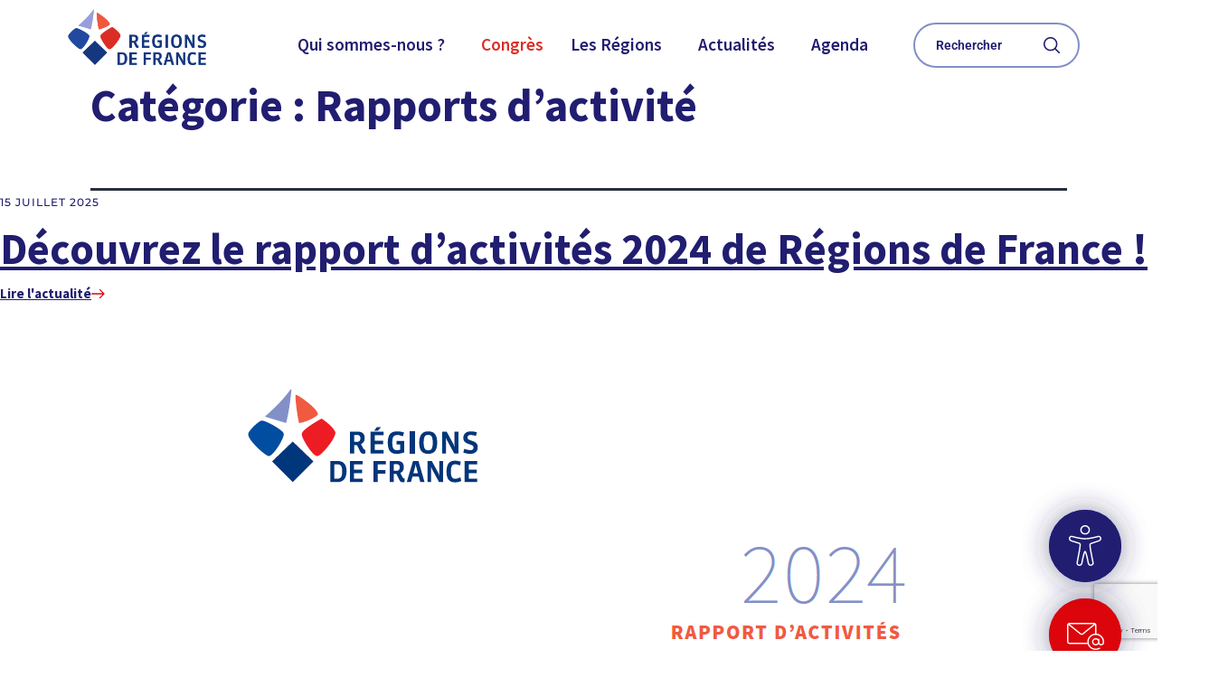

--- FILE ---
content_type: text/html; charset=UTF-8
request_url: https://regions-france.org/category/rapports-dactivite/
body_size: 64048
content:
<!DOCTYPE html>
<html lang="fr-FR">
<head>
	<meta charset="UTF-8">
	<meta name="viewport" content="width=device-width, initial-scale=1.0, viewport-fit=cover" />		<meta name='robots' content='noindex, follow' />

	<title>Archives des Rapports d&#039;activité - Régions de France</title>
<style id="wpr-usedcss">.tippy-box[data-animation=fade][data-state=hidden]{opacity:0}[data-tippy-root]{max-width:calc(100vw - 10px)}.tippy-box{position:relative;background-color:#333;color:#fff;border-radius:4px;font-size:14px;line-height:1.4;white-space:normal;outline:0;transition-property:transform,visibility,opacity}.tippy-box[data-placement^=top]>.tippy-arrow{bottom:0}.tippy-box[data-placement^=top]>.tippy-arrow:before{bottom:-7px;left:0;border-width:8px 8px 0;border-top-color:initial;transform-origin:center top}.tippy-box[data-placement^=bottom]>.tippy-arrow{top:0}.tippy-box[data-placement^=bottom]>.tippy-arrow:before{top:-7px;left:0;border-width:0 8px 8px;border-bottom-color:initial;transform-origin:center bottom}.tippy-box[data-placement^=left]>.tippy-arrow{right:0}.tippy-box[data-placement^=left]>.tippy-arrow:before{border-width:8px 0 8px 8px;border-left-color:initial;right:-7px;transform-origin:center left}.tippy-box[data-placement^=right]>.tippy-arrow{left:0}.tippy-box[data-placement^=right]>.tippy-arrow:before{left:-7px;border-width:8px 8px 8px 0;border-right-color:initial;transform-origin:center right}.tippy-box[data-inertia][data-state=visible]{transition-timing-function:cubic-bezier(.54,1.5,.38,1.11)}.tippy-arrow{width:16px;height:16px;color:#333}.tippy-arrow:before{content:"";position:absolute;border-color:transparent;border-style:solid}.tippy-content{position:relative;padding:5px 9px;z-index:1}img:is([sizes=auto i],[sizes^="auto," i]){contain-intrinsic-size:3000px 1500px}.pt-cv-wrapper article,.pt-cv-wrapper details,.pt-cv-wrapper footer,.pt-cv-wrapper header,.pt-cv-wrapper main,.pt-cv-wrapper menu,.pt-cv-wrapper nav,.pt-cv-wrapper section,.pt-cv-wrapper summary{display:block}.pt-cv-wrapper canvas,.pt-cv-wrapper progress,.pt-cv-wrapper video{display:inline-block;vertical-align:baseline}.pt-cv-wrapper [hidden],.pt-cv-wrapper template{display:none}.pt-cv-wrapper a{background-color:transparent}.pt-cv-wrapper a:active,.pt-cv-wrapper a:hover{outline:0}.pt-cv-wrapper h1{margin:.67em 0}.pt-cv-wrapper small{font-size:80%}.pt-cv-wrapper img{border:0}.pt-cv-wrapper svg:not(:root){overflow:hidden}.pt-cv-wrapper button,.pt-cv-wrapper input,.pt-cv-wrapper optgroup,.pt-cv-wrapper select,.pt-cv-wrapper textarea{color:inherit;font:inherit;margin:0}.pt-cv-wrapper button{overflow:visible}.pt-cv-wrapper button,.pt-cv-wrapper select{text-transform:none}.pt-cv-wrapper button,.pt-cv-wrapper html input[type=button],.pt-cv-wrapper input[type=reset],.pt-cv-wrapper input[type=submit]{-webkit-appearance:button;cursor:pointer}.pt-cv-wrapper button[disabled],.pt-cv-wrapper html input[disabled]{cursor:default}.pt-cv-wrapper button::-moz-focus-inner,.pt-cv-wrapper input::-moz-focus-inner{border:0;padding:0}.pt-cv-wrapper input{line-height:normal}.pt-cv-wrapper input[type=checkbox],.pt-cv-wrapper input[type=radio]{-webkit-box-sizing:border-box;-moz-box-sizing:border-box;box-sizing:border-box;padding:0}.pt-cv-wrapper input[type=number]::-webkit-inner-spin-button,.pt-cv-wrapper input[type=number]::-webkit-outer-spin-button{height:auto}.pt-cv-wrapper input[type=search]{-webkit-appearance:textfield;-webkit-box-sizing:content-box;-moz-box-sizing:content-box;box-sizing:content-box}.pt-cv-wrapper input[type=search]::-webkit-search-cancel-button,.pt-cv-wrapper input[type=search]::-webkit-search-decoration{-webkit-appearance:none}.pt-cv-wrapper fieldset{border:1px solid silver;margin:0 2px;padding:.35em .625em .75em}.pt-cv-wrapper legend{border:0;padding:0}.pt-cv-wrapper textarea{overflow:auto}.pt-cv-wrapper optgroup{font-weight:700}.pt-cv-wrapper table{border-collapse:collapse;border-spacing:0}.pt-cv-wrapper td,.pt-cv-wrapper th{padding:0}@media print{.pt-cv-wrapper *,.pt-cv-wrapper :after,.pt-cv-wrapper :before{background:0 0!important;color:#000!important;-webkit-box-shadow:none!important;box-shadow:none!important;text-shadow:none!important}.pt-cv-wrapper a,.pt-cv-wrapper a:visited{text-decoration:underline}.pt-cv-wrapper a[href]:after{content:" (" attr(href) ")"}.pt-cv-wrapper a[href^="#"]:after,.pt-cv-wrapper a[href^="javascript:"]:after{content:""}.pt-cv-wrapper img,.pt-cv-wrapper tr{page-break-inside:avoid}.pt-cv-wrapper img{max-width:100%!important}.pt-cv-wrapper h2,.pt-cv-wrapper h3,.pt-cv-wrapper p{orphans:3;widows:3}.pt-cv-wrapper h2,.pt-cv-wrapper h3{page-break-after:avoid}.pt-cv-wrapper .label{border:1px solid #000}.pt-cv-wrapper .table{border-collapse:collapse!important}.pt-cv-wrapper .table td,.pt-cv-wrapper .table th{background-color:#fff!important}}.pt-cv-wrapper img{vertical-align:middle}.pt-cv-wrapper .sr-only{position:absolute;width:1px;height:1px;margin:-1px;padding:0;overflow:hidden;clip:rect(0,0,0,0);border:0}.pt-cv-wrapper [role=button]{cursor:pointer}.pt-cv-wrapper .container{margin-right:auto;margin-left:auto;padding-left:15px;padding-right:15px}@media(min-width:768px){.pt-cv-wrapper .container{width:750px}}@media(min-width:992px){.pt-cv-wrapper .container{width:970px}}@media(min-width:1200px){.pt-cv-wrapper .container{width:1170px}}.pt-cv-wrapper .fade{opacity:0;-webkit-transition:opacity .15s linear;-o-transition:opacity .15s linear;transition:opacity .15s linear}.pt-cv-wrapper .fade.in{opacity:1}.pt-cv-wrapper .collapse{display:none}.pt-cv-wrapper .collapse.in{display:block}.pt-cv-wrapper tr.collapse.in{display:table-row}.pt-cv-wrapper tbody.collapse.in{display:table-row-group}.pt-cv-wrapper .collapsing{position:relative;height:0;overflow:hidden;-webkit-transition-property:height,visibility;-o-transition-property:height,visibility;transition-property:height,visibility;-webkit-transition-duration:.35s;-o-transition-duration:.35s;transition-duration:.35s;-webkit-transition-timing-function:ease;-o-transition-timing-function:ease;transition-timing-function:ease}.pt-cv-wrapper .dropdown{position:relative}.pt-cv-wrapper .dropdown-menu{position:absolute;top:100%;left:0;z-index:1000;display:none;float:left;min-width:160px;padding:5px 0;margin:2px 0 0;list-style:none;font-size:14px;text-align:left;background-color:#fff;border:1px solid #ccc;border:1px solid rgba(0,0,0,.15);border-radius:4px;-webkit-box-shadow:0 6px 12px rgba(0,0,0,.175);box-shadow:0 6px 12px rgba(0,0,0,.175);-webkit-background-clip:padding-box;background-clip:padding-box}.pt-cv-wrapper .dropdown-menu .divider{height:1px;margin:9px 0;overflow:hidden;background-color:#e5e5e5}.pt-cv-wrapper .dropdown-menu>li>a{display:block;padding:3px 20px;clear:both;font-weight:400;line-height:1.42857143;color:#333;white-space:nowrap}.pt-cv-wrapper .dropdown-menu>li>a:focus,.pt-cv-wrapper .dropdown-menu>li>a:hover{text-decoration:none;color:#262626;background-color:#f5f5f5}.pt-cv-wrapper .dropdown-menu>.active>a,.pt-cv-wrapper .dropdown-menu>.active>a:focus,.pt-cv-wrapper .dropdown-menu>.active>a:hover{color:#fff;text-decoration:none;outline:0;background-color:#337ab7}.pt-cv-wrapper .dropdown-menu>.disabled>a,.pt-cv-wrapper .dropdown-menu>.disabled>a:focus,.pt-cv-wrapper .dropdown-menu>.disabled>a:hover{color:#777}.pt-cv-wrapper .dropdown-menu>.disabled>a:focus,.pt-cv-wrapper .dropdown-menu>.disabled>a:hover{text-decoration:none;background-color:transparent;background-image:none;cursor:not-allowed}.pt-cv-wrapper .open>.dropdown-menu{display:block}.pt-cv-wrapper .open>a{outline:0}.pt-cv-wrapper .dropdown-backdrop{position:fixed;left:0;right:0;bottom:0;top:0;z-index:990}.pt-cv-wrapper .nav{margin-bottom:0;padding-left:0;list-style:none}.pt-cv-wrapper .nav>li{position:relative;display:block}.pt-cv-wrapper .nav>li>a{position:relative;display:block;padding:10px 15px}.pt-cv-wrapper .nav>li>a:focus,.pt-cv-wrapper .nav>li>a:hover{text-decoration:none;background-color:#eee}.pt-cv-wrapper .nav>li.disabled>a{color:#777}.pt-cv-wrapper .nav>li.disabled>a:focus,.pt-cv-wrapper .nav>li.disabled>a:hover{color:#777;text-decoration:none;background-color:transparent;cursor:not-allowed}.pt-cv-wrapper .nav .open>a,.pt-cv-wrapper .nav .open>a:focus,.pt-cv-wrapper .nav .open>a:hover{background-color:#eee;border-color:#337ab7}.pt-cv-wrapper .nav>li>a>img{max-width:none}.pt-cv-wrapper .pagination{display:inline-block;padding-left:0;margin:20px 0;border-radius:4px}.pt-cv-wrapper .pagination>li{display:inline}.pt-cv-wrapper .pagination>li>a,.pt-cv-wrapper .pagination>li>span{position:relative;float:left;padding:6px 12px;line-height:1.42857143;text-decoration:none;color:#337ab7;background-color:#fff;border:1px solid #ddd;margin-left:-1px}.pt-cv-wrapper .pagination>li:first-child>a,.pt-cv-wrapper .pagination>li:first-child>span{margin-left:0;border-bottom-left-radius:4px;border-top-left-radius:4px}.pt-cv-wrapper .pagination>li:last-child>a,.pt-cv-wrapper .pagination>li:last-child>span{border-bottom-right-radius:4px;border-top-right-radius:4px}.pt-cv-wrapper .pagination>li>a:focus,.pt-cv-wrapper .pagination>li>a:hover,.pt-cv-wrapper .pagination>li>span:focus,.pt-cv-wrapper .pagination>li>span:hover{z-index:3;color:#23527c;background-color:#eee;border-color:#ddd}.pt-cv-wrapper .pagination>.active>a,.pt-cv-wrapper .pagination>.active>a:focus,.pt-cv-wrapper .pagination>.active>a:hover,.pt-cv-wrapper .pagination>.active>span,.pt-cv-wrapper .pagination>.active>span:focus,.pt-cv-wrapper .pagination>.active>span:hover{z-index:2;color:#fff;background-color:#337ab7;border-color:#337ab7;cursor:default}.pt-cv-wrapper .pagination>.disabled>a,.pt-cv-wrapper .pagination>.disabled>a:focus,.pt-cv-wrapper .pagination>.disabled>a:hover,.pt-cv-wrapper .pagination>.disabled>span,.pt-cv-wrapper .pagination>.disabled>span:focus,.pt-cv-wrapper .pagination>.disabled>span:hover{color:#777;background-color:#fff;border-color:#ddd;cursor:not-allowed}.pt-cv-wrapper .pagination-lg>li>a,.pt-cv-wrapper .pagination-lg>li>span{padding:10px 16px;font-size:18px;line-height:1.3333333}.pt-cv-wrapper .pagination-lg>li:first-child>a,.pt-cv-wrapper .pagination-lg>li:first-child>span{border-bottom-left-radius:6px;border-top-left-radius:6px}.pt-cv-wrapper .pagination-lg>li:last-child>a,.pt-cv-wrapper .pagination-lg>li:last-child>span{border-bottom-right-radius:6px;border-top-right-radius:6px}.pt-cv-wrapper .pagination-sm>li>a,.pt-cv-wrapper .pagination-sm>li>span{padding:5px 10px;font-size:12px;line-height:1.5}.pt-cv-wrapper .pagination-sm>li:first-child>a,.pt-cv-wrapper .pagination-sm>li:first-child>span{border-bottom-left-radius:3px;border-top-left-radius:3px}.pt-cv-wrapper .pagination-sm>li:last-child>a,.pt-cv-wrapper .pagination-sm>li:last-child>span{border-bottom-right-radius:3px;border-top-right-radius:3px}.pt-cv-wrapper .pt-cv-carousel{position:relative}.pt-cv-wrapper .pt-cv-carousel-indicators{position:absolute;bottom:10px;left:50%;z-index:15;width:60%;margin-left:-30%;padding-left:0;list-style:none;text-align:center}.pt-cv-wrapper .pt-cv-carousel-indicators li{display:inline-block;width:10px;height:10px;margin:1px;text-indent:-999px;border:1px solid #fff;border-radius:10px;cursor:pointer;background-color:transparent}.pt-cv-wrapper .pt-cv-carousel-indicators .active{margin:0;width:12px;height:12px;background-color:#fff}@media screen and (min-width:768px){.pt-cv-wrapper .pt-cv-carousel-indicators{bottom:20px}}.pt-cv-wrapper .container:after,.pt-cv-wrapper .container:before,.pt-cv-wrapper .nav:after,.pt-cv-wrapper .nav:before{content:" ";display:table}.pt-cv-wrapper .container:after,.pt-cv-wrapper .nav:after{clear:both}.pt-cv-wrapper .hide{display:none!important}.pt-cv-wrapper .show{display:block!important}.pt-cv-wrapper .hidden{display:none!important}.pt-cv-wrapper .h3,.pt-cv-wrapper .h4,.pt-cv-wrapper h1,.pt-cv-wrapper h2,.pt-cv-wrapper h3,.pt-cv-wrapper h4{font-family:inherit;font-weight:500;line-height:1.1;color:inherit}.pt-cv-page{position:relative}.pt-cv-content-item{padding-bottom:15px;position:relative;overflow:hidden}.pt-cv-meta-fields{font-size:13px;margin-top:0}.pt-cv-meta-fields a{color:#41b7d8}.pt-cv-wrapper .pagination>li:first-child>a,.pt-cv-wrapper .pagination>li:first-child>span,.pt-cv-wrapper .pagination>li:last-child>a,.pt-cv-wrapper .pagination>li:last-child>span{border-radius:0}.pt-cv-wrapper [class*=pt-cv-] a{box-shadow:none}.hfe-nav-menu li,.hfe-nav-menu ul,ul.hfe-nav-menu{list-style:none!important;margin:0;padding:0}.hfe-nav-menu li.menu-item{position:relative}.hfe-flyout-container .hfe-nav-menu li.menu-item{position:relative;background:unset}.hfe-nav-menu .sub-menu li.menu-item{position:relative;background:inherit}.elementor-widget-hfe-nav-menu .elementor-widget-container,div.hfe-nav-menu{-js-display:flex;display:-webkit-box;display:-webkit-flex;display:-moz-box;display:-ms-flexbox;display:flex;-webkit-box-orient:vertical;-webkit-box-direction:normal;-webkit-flex-direction:column;-moz-box-orient:vertical;-moz-box-direction:normal;-ms-flex-direction:column;flex-direction:column}.hfe-nav-menu__layout-horizontal,.hfe-nav-menu__layout-horizontal .hfe-nav-menu{-js-display:flex;display:-webkit-box;display:-webkit-flex;display:-moz-box;display:-ms-flexbox;display:flex}.hfe-nav-menu__layout-horizontal .hfe-nav-menu{-webkit-flex-wrap:wrap;-ms-flex-wrap:wrap;flex-wrap:wrap}.hfe-nav-menu .parent-has-no-child .hfe-menu-toggle{display:none}.hfe-nav-menu__layout-horizontal .hfe-nav-menu .sub-menu{position:absolute;top:100%;left:0;z-index:16;visibility:hidden;opacity:0;text-align:left;-webkit-transition:.3s ease-in;transition:all .3s ease-in}.hfe-nav-menu__layout-horizontal .hfe-nav-menu .menu-item-has-children:focus>.sub-menu,.hfe-nav-menu__layout-horizontal .hfe-nav-menu .menu-item-has-children:hover>.sub-menu{visibility:visible;opacity:1}.hfe-nav-menu .menu-item-has-children .sub-menu{position:absolute;top:100%;left:0;z-index:9999;visibility:hidden;opacity:0}.hfe-flyout-container .hfe-nav-menu .menu-item-has-children .menu-item-has-children .sub-menu{top:0;left:0}.hfe-nav-menu .menu-item-has-children .menu-item-has-children .sub-menu{top:0;left:100%}.hfe-nav-menu__layout-horizontal .hfe-nav-menu .menu-item-has-children.focus>.sub-menu,.hfe-nav-menu__layout-horizontal .hfe-nav-menu .menu-item-has-children:hover>.sub-menu{visibility:visible;opacity:1;-webkit-transition:.3s ease-out;transition:all .3s ease-out}.hfe-nav-menu:after,.hfe-nav-menu:before{content:'';display:table;clear:both}.hfe-nav-menu__align-right .hfe-nav-menu{margin-left:auto;-webkit-box-pack:end;-ms-flex-pack:end;-webkit-justify-content:flex-end;-moz-box-pack:end;justify-content:flex-end}.hfe-nav-menu__layout-horizontal .hfe-nav-menu{-js-display:flex;display:-webkit-box;display:-webkit-flex;display:-moz-box;display:-ms-flexbox;display:flex;-webkit-flex-wrap:wrap;-ms-flex-wrap:wrap;flex-wrap:wrap}.hfe-active-menu+nav li:not(:last-child) a.hfe-menu-item,.hfe-active-menu+nav li:not(:last-child) a.hfe-sub-menu-item{border-bottom-width:0}.hfe-nav-menu a.hfe-menu-item,.hfe-nav-menu a.hfe-sub-menu-item{line-height:1;text-decoration:none;-js-display:flex;display:-webkit-box;display:-webkit-flex;display:-moz-box;display:-ms-flexbox;display:flex;-webkit-box-pack:justify;-moz-box-pack:justify;-ms-flex-pack:justify;-webkit-box-shadow:none;box-shadow:none;-webkit-box-align:center;-webkit-align-items:center;-moz-box-align:center;-ms-flex-align:center;align-items:center;-webkit-justify-content:space-between;justify-content:space-between}.hfe-nav-menu a.hfe-menu-item:hover,.hfe-nav-menu a.hfe-sub-menu-item:hover{text-decoration:none}.hfe-nav-menu .sub-menu{min-width:220px;margin:0;z-index:9999}.hfe-nav-menu__layout-horizontal{font-size:0}.hfe-nav-menu__layout-horizontal li.menu-item,.hfe-nav-menu__layout-horizontal>li.menu-item{font-size:medium}.hfe-nav-menu__layout-horizontal .hfe-nav-menu .sub-menu{-webkit-box-shadow:0 4px 10px -2px rgba(0,0,0,.1);box-shadow:0 4px 10px -2px rgba(0,0,0,.1)}.hfe-submenu-icon-arrow .hfe-nav-menu .parent-has-child .sub-arrow i:before{content:''}.hfe-submenu-icon-arrow .hfe-nav-menu .parent-has-child .sub-menu-active .sub-arrow i:before{content:''}.rtl .hfe-submenu-icon-arrow .hfe-nav-menu__layout-horizontal .menu-item-has-children ul a .sub-arrow i:before{content:''}.hfe-submenu-icon-arrow .hfe-nav-menu__layout-horizontal .menu-item-has-children ul a .sub-arrow i:before{content:''}.hfe-nav-menu-icon{padding:.35em;border:0 solid}.hfe-nav-menu-icon svg{width:25px;height:25px;line-height:25px;font-size:25px}.hfe-nav-menu-icon i:focus{outline:0}.hfe-has-submenu-container a.hfe-menu-item:focus,.hfe-has-submenu-container a.hfe-sub-menu-item:focus{outline:0}.hfe-nav-menu .menu-item-has-children .sub-menu:focus,.hfe-nav-menu .menu-item-has-children:focus{outline:0}.hfe-flyout-wrapper .sub-menu{position:relative;height:0}.hfe-nav-menu__submenu-arrow .hfe-menu-toggle:before{font-family:'Font Awesome 5 Free';z-index:1;font-size:inherit;font-weight:inherit;line-height:0}.hfe-active-menu.hfe-active-menu-full-width+.hfe-nav-menu__layout-horizontal{position:absolute;top:100%}.hfe-nav-menu__toggle{-js-display:flex;display:-webkit-box;display:-webkit-flex;display:-moz-box;display:-ms-flexbox;display:flex;font-size:22px;cursor:pointer;border:0 solid;-webkit-border-radius:3px;border-radius:3px;color:#494c4f;position:relative;line-height:1}.hfe-nav-menu .sub-arrow{font-size:14px;line-height:1;-js-display:flex;display:-webkit-box;display:-webkit-flex;display:-moz-box;display:-ms-flexbox;display:flex;cursor:pointer;margin-top:-10px;margin-bottom:-10px}.hfe-nav-menu__layout-horizontal .hfe-nav-menu .sub-arrow{margin-left:10px}.hfe-flyout-wrapper .sub-arrow{padding:10px}.hfe-layout-horizontal .hfe-nav-menu__toggle{visibility:hidden;opacity:0;display:none}.hfe-nav-menu-icon{display:inline-block;line-height:1;text-align:center}.hfe-flyout-container .sub-menu{left:0!important;width:100%!important}.hfe-flyout-container .hfe-nav-menu .sub-menu{background:unset}.hfe-flyout-wrapper .hfe-menu-toggle:hover{border:1px dotted}.hfe-flyout-wrapper .hfe-menu-toggle{border:1px dotted transparent}.hfe-nav-menu .menu-item a:after,.hfe-nav-menu .menu-item a:before{display:block;position:absolute;-webkit-transition:.3s;transition:.3s;-webkit-transition-timing-function:cubic-bezier(0.58,0.3,0.005,1);transition-timing-function:cubic-bezier(0.58,0.3,0.005,1)}.hfe-nav-menu .menu-item a.hfe-menu-item:not(:hover):not(:focus):not(.current-menu-item):not(.highlighted):after,.hfe-nav-menu .menu-item a.hfe-menu-item:not(:hover):not(:focus):not(.current-menu-item):not(.highlighted):before{opacity:0}.hfe-nav-menu .current-menu-item:after,.hfe-nav-menu .current-menu-item:before,.hfe-nav-menu .menu-item a.hfe-menu-item:focus:after,.hfe-nav-menu .menu-item a.hfe-menu-item:focus:before,.hfe-nav-menu .menu-item a.hfe-menu-item:hover:after,.hfe-nav-menu .menu-item a.hfe-menu-item:hover:before{-webkit-transform:scale(1);-ms-transform:scale(1);transform:scale(1)}.hfe-flyout-overlay{display:none;position:fixed;top:0;bottom:0;left:0;right:0;z-index:999998;background:rgba(0,0,0,.6);cursor:pointer;-webkit-backface-visibility:hidden}.hfe-flyout-close,.hfe-flyout-close svg{position:absolute;top:0;right:0;margin:5px;width:23px;height:23px;line-height:23px;font-size:23px;display:block;cursor:pointer}.hfe-nav-menu .hfe-has-submenu .sub-menu li.menu-item:first-child,.hfe-nav-menu .hfe-has-submenu .sub-menu li.menu-item:last-child{overflow:visible!important}.elementor-widget-navigation-menu:not(.hfe-nav-menu__align-justify):not(.hfe-menu-item-space-between) a.hfe-menu-item.elementor-button{display:inline-flex}.hfe-nav-menu li.hfe-button-wrapper{align-self:center}@media only screen and (max-width:1024px){.hfe-nav-menu__breakpoint-tablet .hfe-nav-menu,.hfe-nav-menu__breakpoint-tablet .hfe-nav-menu__layout-horizontal li{width:100%;margin-right:0}.hfe-nav-menu__breakpoint-tablet .hfe-layout-horizontal .hfe-nav-menu__toggle{display:block}.hfe-nav-menu__breakpoint-tablet .hfe-nav-menu__layout-horizontal .hfe-nav-menu{visibility:hidden;opacity:0}.hfe-nav-menu__breakpoint-tablet .hfe-active-menu+.hfe-nav-menu__layout-horizontal .hfe-nav-menu{visibility:visible;opacity:1}.hfe-nav-menu__breakpoint-tablet .hfe-nav-menu__layout-horizontal{visibility:hidden;opacity:0;height:0}.hfe-nav-menu__breakpoint-tablet .hfe-active-menu+.hfe-nav-menu__layout-horizontal{visibility:visible;opacity:1;height:auto}.hfe-nav-menu__breakpoint-tablet .hfe-active-menu.hfe-active-menu-full-width+.hfe-nav-menu__layout-horizontal .hfe-nav-menu{position:relative}.hfe-nav-menu__breakpoint-tablet .hfe-active-menu.hfe-active-menu-full-width+.hfe-nav-menu__layout-horizontal{position:absolute}.hfe-nav-menu__breakpoint-tablet .hfe-nav-menu__layout-horizontal .sub-menu{visibility:hidden;opacity:0}.hfe-nav-menu__breakpoint-tablet .hfe-nav-menu__layout-horizontal .menu-item-has-children .menu-item-has-children .sub-menu{top:0;left:0}.hfe-nav-menu__breakpoint-tablet .hfe-layout-horizontal .hfe-nav-menu__toggle{visibility:visible;opacity:1;display:block}.hfe-nav-menu__breakpoint-mobile .hfe-nav-menu__layout-horizontal .hfe-nav-menu .menu-item-has-children:hover>.sub-menu,.hfe-nav-menu__breakpoint-none .hfe-nav-menu__layout-horizontal .hfe-nav-menu .menu-item-has-children:hover>.sub-menu,.hfe-nav-menu__breakpoint-tablet .hfe-nav-menu__layout-horizontal .hfe-nav-menu .menu-item-has-children:hover>.sub-menu{visibility:hidden;opacity:0;-webkit-transition:none;transition:none}.hfe-nav-menu__breakpoint-tablet .hfe-menu-toggle:hover{border:1px dotted}.hfe-nav-menu__breakpoint-tablet .hfe-menu-toggle{border:1px dotted transparent}.hfe-nav-menu__breakpoint-tablet .hfe-nav-menu__layout-horizontal .sub-menu{position:relative;height:0}.hfe-nav-menu__breakpoint-tablet .hfe-nav-menu__layout-horizontal .sub-menu{position:relative;height:0;top:0}.hfe-nav-menu__breakpoint-tablet .sub-menu{left:0!important;width:auto!important}.hfe-nav-menu .sub-menu{min-width:auto;margin:0}.hfe-nav-menu__breakpoint-tablet .hfe-nav-menu__layout-horizontal .hfe-nav-menu .sub-arrow{padding:10px}.hfe-nav-menu__breakpoint-tablet.hfe-submenu-icon-arrow .hfe-nav-menu__layout-horizontal .menu-item-has-children ul a .sub-arrow i:before{content:''}.hfe-nav-menu__breakpoint-tablet.hfe-submenu-icon-arrow .hfe-nav-menu__layout-horizontal .menu-item-has-children .sub-menu-active a .sub-arrow i:before{content:''}.hfe-nav-menu__breakpoint-tablet .hfe-nav-menu .sub-menu{-webkit-box-shadow:none;box-shadow:none}.hfe-nav-menu__breakpoint-mobile.hfe-submenu-icon-arrow .hfe-nav-menu__layout-horizontal .menu-item-has-children .sub-menu-active a .sub-arrow i:before,.hfe-nav-menu__breakpoint-none.hfe-submenu-icon-arrow .hfe-nav-menu__layout-horizontal .menu-item-has-children .sub-menu-active a .sub-arrow i:before{content:''}.hfe-nav-menu__breakpoint-mobile.hfe-submenu-icon-arrow .hfe-nav-menu__layout-horizontal .menu-item-has-children .sub-menu-active a.hfe-menu-item .sub-arrow i:before,.hfe-nav-menu__breakpoint-none.hfe-submenu-icon-arrow .hfe-nav-menu__layout-horizontal .menu-item-has-children .sub-menu-active a.hfe-menu-item .sub-arrow i:before{content:''}.elementor-widget-hfe-nav-menu.hfe-nav-menu__breakpoint-tablet .hfe-nav-menu-layout:not(.hfe-pointer__framed) .menu-item.parent a.hfe-menu-item:after,.elementor-widget-hfe-nav-menu.hfe-nav-menu__breakpoint-tablet .hfe-nav-menu-layout:not(.hfe-pointer__framed) .menu-item.parent a.hfe-menu-item:before{background-color:unset!important}}@media only screen and (max-width:767px){.hfe-nav-menu__breakpoint-mobile .hfe-nav-menu,.hfe-nav-menu__breakpoint-mobile .hfe-nav-menu__layout-horizontal li.menu-item{width:100%}.hfe-nav-menu__breakpoint-mobile .hfe-nav-menu__layout-horizontal .sub-menu{position:relative;height:0;top:0}.hfe-nav-menu .sub-menu{min-width:auto;margin:0}.hfe-nav-menu__breakpoint-mobile .hfe-nav-menu__layout-horizontal .hfe-nav-menu .menu-item-has-children:hover>.sub-menu,.hfe-nav-menu__breakpoint-none .hfe-nav-menu__layout-horizontal .hfe-nav-menu .menu-item-has-children:hover>.sub-menu{visibility:hidden;opacity:0;-webkit-transition:none;transition:none}.hfe-nav-menu__breakpoint-mobile .hfe-layout-horizontal .hfe-nav-menu__toggle{visibility:visible;opacity:1;display:block}.hfe-nav-menu__breakpoint-mobile .hfe-nav-menu__layout-horizontal .sub-menu{visibility:hidden;opacity:0}.hfe-nav-menu__breakpoint-mobile .hfe-nav-menu__layout-horizontal .hfe-nav-menu{visibility:hidden;opacity:0}.hfe-nav-menu__breakpoint-mobile .hfe-active-menu+.hfe-nav-menu__layout-horizontal .hfe-nav-menu{visibility:visible;opacity:1}.hfe-nav-menu__breakpoint-mobile .hfe-nav-menu__layout-horizontal{visibility:hidden;opacity:0;height:0}.hfe-nav-menu__breakpoint-mobile .hfe-active-menu+.hfe-nav-menu__layout-horizontal{visibility:visible;opacity:1;height:auto}.hfe-nav-menu__breakpoint-mobile .hfe-active-menu.hfe-active-menu-full-width+.hfe-nav-menu__layout-horizontal .hfe-nav-menu{position:relative}.hfe-nav-menu__breakpoint-mobile .hfe-active-menu.hfe-active-menu-full-width+.hfe-nav-menu__layout-horizontal{position:absolute}.hfe-nav-menu__breakpoint-mobile .hfe-nav-menu__layout-horizontal .menu-item-has-children .menu-item-has-children .sub-menu{top:0;left:0}.hfe-nav-menu__breakpoint-mobile.hfe-submenu-icon-arrow .hfe-nav-menu__layout-horizontal .menu-item-has-children ul a .sub-arrow i:before{content:''}.hfe-nav-menu__breakpoint-mobile.hfe-submenu-icon-arrow .hfe-nav-menu__layout-horizontal .menu-item-has-children .sub-menu-active a .sub-arrow i:before{content:''}.hfe-nav-menu__breakpoint-none.hfe-submenu-icon-arrow .hfe-nav-menu__layout-horizontal .menu-item-has-children .sub-menu-active a .sub-arrow i:before{content:''}.hfe-nav-menu__breakpoint-none.hfe-submenu-icon-arrow .hfe-nav-menu__layout-horizontal .menu-item-has-children .sub-menu-active a.hfe-menu-item .sub-arrow i:before{content:''}.hfe-nav-menu__breakpoint-mobile .hfe-menu-toggle:hover{border:1px dotted}.hfe-nav-menu__breakpoint-mobile .hfe-menu-toggle{border:1px dotted transparent}.hfe-nav-menu__breakpoint-mobile .hfe-nav-menu .sub-menu{-webkit-box-shadow:none;box-shadow:none}.hfe-nav-menu__breakpoint-mobile .hfe-nav-menu__layout-horizontal .hfe-nav-menu .sub-arrow{padding:10px}.hfe-nav-menu__breakpoint-mobile .sub-menu,.hfe-nav-menu__breakpoint-tablet .sub-menu{left:0!important;width:auto!important}.elementor-widget-hfe-nav-menu.hfe-nav-menu__breakpoint-mobile .hfe-nav-menu-layout:not(.hfe-pointer__framed) .menu-item.parent a.hfe-menu-item:after,.elementor-widget-hfe-nav-menu.hfe-nav-menu__breakpoint-mobile .hfe-nav-menu-layout:not(.hfe-pointer__framed) .menu-item.parent a.hfe-menu-item:before,.elementor-widget-hfe-nav-menu.hfe-nav-menu__breakpoint-tablet .hfe-nav-menu-layout:not(.hfe-pointer__framed) .menu-item.parent a.hfe-menu-item:after,.elementor-widget-hfe-nav-menu.hfe-nav-menu__breakpoint-tablet .hfe-nav-menu-layout:not(.hfe-pointer__framed) .menu-item.parent a.hfe-menu-item:before{background-color:unset!important}}.hfe-search-button-wrapper{display:block;cursor:pointer;vertical-align:middle;text-align:right}.hfe-search-form__input{flex-basis:100%}.hfe-search-icon-toggle i.fa-search{display:inline-block;position:absolute;width:20px;box-sizing:content-box;padding:10px}.hfe-search-icon-toggle i:before{vertical-align:middle}.hfe-search-button-wrapper input[type=search]{border:0;padding:10px;cursor:pointer;border-radius:0;transition:all .5s;box-sizing:border-box;outline:0}.hfe-search-button-wrapper button{border:none;border-radius:0;padding:0}.hfe-search-button-wrapper input[type=search]:focus{cursor:auto;border:none;box-shadow:none}.hfe-search-icon-toggle input:-moz-placeholder,.hfe-search-icon-toggle input::-webkit-input-placeholder{color:transparent}.hfe-search-button-wrapper.hfe-input-focus{display:flex}.hfe-search-button-wrapper input[type=search]::-webkit-search-cancel-button,.hfe-search-button-wrapper input[type=search]::-webkit-search-decoration,.hfe-search-button-wrapper input[type=search]::-webkit-search-results-button,.hfe-search-button-wrapper input[type=search]::-webkit-search-results-decoration{display:none}.hfe-search-button-wrapper,.hfe-search-button-wrapper .hfe-search-icon-toggle i,.hfe-search-button-wrapper .hfe-search-icon-toggle i:before,.hfe-search-icon-toggle{position:relative}.hfe-search-button-wrapper .hfe-search-icon-toggle .hfe-search-form__input{position:absolute;width:0;right:0;background-color:transparent}.hfe-search-icon-toggle{width:100%!important}.hfe-search-button-wrapper.hfe-input-focus .hfe-search-icon-toggle .hfe-search-form__input{position:absolute;width:250px;right:0}.hfe-search-icon-toggle{line-height:1.5}.hfe-scroll-to-top-wrap.hfe-scroll-to-top-hide{display:none}body .elementor .hfe-button-wrapper a{text-decoration:none}.hfe-button-wrapper{border-radius:3px}.hfe-reading-progress-bar{height:4px}img.emoji{display:inline!important;border:none!important;box-shadow:none!important;height:1em!important;width:1em!important;margin:0 .07em!important;vertical-align:-.1em!important;background:0 0!important;padding:0!important}:where(.wp-block-button__link){border-radius:9999px;box-shadow:none;padding:calc(.667em + 2px) calc(1.333em + 2px);text-decoration:none}:root :where(.wp-block-button .wp-block-button__link.is-style-outline),:root :where(.wp-block-button.is-style-outline>.wp-block-button__link){border:2px solid;padding:.667em 1.333em}:root :where(.wp-block-button .wp-block-button__link.is-style-outline:not(.has-text-color)),:root :where(.wp-block-button.is-style-outline>.wp-block-button__link:not(.has-text-color)){color:currentColor}:root :where(.wp-block-button .wp-block-button__link.is-style-outline:not(.has-background)),:root :where(.wp-block-button.is-style-outline>.wp-block-button__link:not(.has-background)){background-color:initial;background-image:none}:where(.wp-block-calendar table:not(.has-background) th){background:#ddd}:where(.wp-block-columns){margin-bottom:1.75em}:where(.wp-block-columns.has-background){padding:1.25em 2.375em}:where(.wp-block-post-comments input[type=submit]){border:none}:where(.wp-block-cover-image:not(.has-text-color)),:where(.wp-block-cover:not(.has-text-color)){color:#fff}:where(.wp-block-cover-image.is-light:not(.has-text-color)),:where(.wp-block-cover.is-light:not(.has-text-color)){color:#000}:root :where(.wp-block-cover h1:not(.has-text-color)),:root :where(.wp-block-cover h2:not(.has-text-color)),:root :where(.wp-block-cover h3:not(.has-text-color)),:root :where(.wp-block-cover h4:not(.has-text-color)),:root :where(.wp-block-cover h5:not(.has-text-color)),:root :where(.wp-block-cover h6:not(.has-text-color)),:root :where(.wp-block-cover p:not(.has-text-color)){color:inherit}:where(.wp-block-file){margin-bottom:1.5em}:where(.wp-block-file__button){border-radius:2em;display:inline-block;padding:.5em 1em}:where(.wp-block-file__button):is(a):active,:where(.wp-block-file__button):is(a):focus,:where(.wp-block-file__button):is(a):hover,:where(.wp-block-file__button):is(a):visited{box-shadow:none;color:#fff;opacity:.85;text-decoration:none}:where(.wp-block-group.wp-block-group-is-layout-constrained){position:relative}:root :where(.wp-block-image.is-style-rounded img,.wp-block-image .is-style-rounded img){border-radius:9999px}:where(.wp-block-latest-comments:not([style*=line-height] .wp-block-latest-comments__comment)){line-height:1.1}:where(.wp-block-latest-comments:not([style*=line-height] .wp-block-latest-comments__comment-excerpt p)){line-height:1.8}:root :where(.wp-block-latest-posts.is-grid){padding:0}:root :where(.wp-block-latest-posts.wp-block-latest-posts__list){padding-left:0}ul{box-sizing:border-box}:root :where(.wp-block-list.has-background){padding:1.25em 2.375em}:where(.wp-block-navigation.has-background .wp-block-navigation-item a:not(.wp-element-button)),:where(.wp-block-navigation.has-background .wp-block-navigation-submenu a:not(.wp-element-button)){padding:.5em 1em}:where(.wp-block-navigation .wp-block-navigation__submenu-container .wp-block-navigation-item a:not(.wp-element-button)),:where(.wp-block-navigation .wp-block-navigation__submenu-container .wp-block-navigation-submenu a:not(.wp-element-button)),:where(.wp-block-navigation .wp-block-navigation__submenu-container .wp-block-navigation-submenu button.wp-block-navigation-item__content),:where(.wp-block-navigation .wp-block-navigation__submenu-container .wp-block-pages-list__item button.wp-block-navigation-item__content){padding:.5em 1em}:root :where(p.has-background){padding:1.25em 2.375em}:where(p.has-text-color:not(.has-link-color)) a{color:inherit}:where(.wp-block-post-comments-form) input:not([type=submit]),:where(.wp-block-post-comments-form) textarea{border:1px solid #949494;font-family:inherit;font-size:1em}:where(.wp-block-post-comments-form) input:where(:not([type=submit]):not([type=checkbox])),:where(.wp-block-post-comments-form) textarea{padding:calc(.667em + 2px)}:where(.wp-block-post-excerpt){box-sizing:border-box;margin-bottom:var(--wp--style--block-gap);margin-top:var(--wp--style--block-gap)}:where(.wp-block-preformatted.has-background){padding:1.25em 2.375em}:where(.wp-block-search__button){border:1px solid #ccc;padding:6px 10px}:where(.wp-block-search__input){font-family:inherit;font-size:inherit;font-style:inherit;font-weight:inherit;letter-spacing:inherit;line-height:inherit;text-transform:inherit}:where(.wp-block-search__button-inside .wp-block-search__inside-wrapper){border:1px solid #949494;box-sizing:border-box;padding:4px}:where(.wp-block-search__button-inside .wp-block-search__inside-wrapper) .wp-block-search__input{border:none;border-radius:0;padding:0 4px}:where(.wp-block-search__button-inside .wp-block-search__inside-wrapper) .wp-block-search__input:focus{outline:0}:where(.wp-block-search__button-inside .wp-block-search__inside-wrapper) :where(.wp-block-search__button){padding:4px 8px}:root :where(.wp-block-separator.is-style-dots){height:auto;line-height:1;text-align:center}:root :where(.wp-block-separator.is-style-dots):before{color:currentColor;content:"···";font-family:serif;font-size:1.5em;letter-spacing:2em;padding-left:2em}:root :where(.wp-block-site-logo.is-style-rounded){border-radius:9999px}:where(.wp-block-social-links:not(.is-style-logos-only)) .wp-social-link{background-color:#f0f0f0;color:#444}:where(.wp-block-social-links:not(.is-style-logos-only)) .wp-social-link-amazon{background-color:#f90;color:#fff}:where(.wp-block-social-links:not(.is-style-logos-only)) .wp-social-link-bandcamp{background-color:#1ea0c3;color:#fff}:where(.wp-block-social-links:not(.is-style-logos-only)) .wp-social-link-behance{background-color:#0757fe;color:#fff}:where(.wp-block-social-links:not(.is-style-logos-only)) .wp-social-link-bluesky{background-color:#0a7aff;color:#fff}:where(.wp-block-social-links:not(.is-style-logos-only)) .wp-social-link-codepen{background-color:#1e1f26;color:#fff}:where(.wp-block-social-links:not(.is-style-logos-only)) .wp-social-link-deviantart{background-color:#02e49b;color:#fff}:where(.wp-block-social-links:not(.is-style-logos-only)) .wp-social-link-discord{background-color:#5865f2;color:#fff}:where(.wp-block-social-links:not(.is-style-logos-only)) .wp-social-link-dribbble{background-color:#e94c89;color:#fff}:where(.wp-block-social-links:not(.is-style-logos-only)) .wp-social-link-dropbox{background-color:#4280ff;color:#fff}:where(.wp-block-social-links:not(.is-style-logos-only)) .wp-social-link-etsy{background-color:#f45800;color:#fff}:where(.wp-block-social-links:not(.is-style-logos-only)) .wp-social-link-facebook{background-color:#0866ff;color:#fff}:where(.wp-block-social-links:not(.is-style-logos-only)) .wp-social-link-fivehundredpx{background-color:#000;color:#fff}:where(.wp-block-social-links:not(.is-style-logos-only)) .wp-social-link-flickr{background-color:#0461dd;color:#fff}:where(.wp-block-social-links:not(.is-style-logos-only)) .wp-social-link-foursquare{background-color:#e65678;color:#fff}:where(.wp-block-social-links:not(.is-style-logos-only)) .wp-social-link-github{background-color:#24292d;color:#fff}:where(.wp-block-social-links:not(.is-style-logos-only)) .wp-social-link-goodreads{background-color:#eceadd;color:#382110}:where(.wp-block-social-links:not(.is-style-logos-only)) .wp-social-link-google{background-color:#ea4434;color:#fff}:where(.wp-block-social-links:not(.is-style-logos-only)) .wp-social-link-gravatar{background-color:#1d4fc4;color:#fff}:where(.wp-block-social-links:not(.is-style-logos-only)) .wp-social-link-instagram{background-color:#f00075;color:#fff}:where(.wp-block-social-links:not(.is-style-logos-only)) .wp-social-link-lastfm{background-color:#e21b24;color:#fff}:where(.wp-block-social-links:not(.is-style-logos-only)) .wp-social-link-linkedin{background-color:#0d66c2;color:#fff}:where(.wp-block-social-links:not(.is-style-logos-only)) .wp-social-link-mastodon{background-color:#3288d4;color:#fff}:where(.wp-block-social-links:not(.is-style-logos-only)) .wp-social-link-medium{background-color:#000;color:#fff}:where(.wp-block-social-links:not(.is-style-logos-only)) .wp-social-link-meetup{background-color:#f6405f;color:#fff}:where(.wp-block-social-links:not(.is-style-logos-only)) .wp-social-link-patreon{background-color:#000;color:#fff}:where(.wp-block-social-links:not(.is-style-logos-only)) .wp-social-link-pinterest{background-color:#e60122;color:#fff}:where(.wp-block-social-links:not(.is-style-logos-only)) .wp-social-link-pocket{background-color:#ef4155;color:#fff}:where(.wp-block-social-links:not(.is-style-logos-only)) .wp-social-link-reddit{background-color:#ff4500;color:#fff}:where(.wp-block-social-links:not(.is-style-logos-only)) .wp-social-link-skype{background-color:#0478d7;color:#fff}:where(.wp-block-social-links:not(.is-style-logos-only)) .wp-social-link-snapchat{background-color:#fefc00;color:#fff;stroke:#000}:where(.wp-block-social-links:not(.is-style-logos-only)) .wp-social-link-soundcloud{background-color:#ff5600;color:#fff}:where(.wp-block-social-links:not(.is-style-logos-only)) .wp-social-link-spotify{background-color:#1bd760;color:#fff}:where(.wp-block-social-links:not(.is-style-logos-only)) .wp-social-link-telegram{background-color:#2aabee;color:#fff}:where(.wp-block-social-links:not(.is-style-logos-only)) .wp-social-link-threads{background-color:#000;color:#fff}:where(.wp-block-social-links:not(.is-style-logos-only)) .wp-social-link-tiktok{background-color:#000;color:#fff}:where(.wp-block-social-links:not(.is-style-logos-only)) .wp-social-link-tumblr{background-color:#011835;color:#fff}:where(.wp-block-social-links:not(.is-style-logos-only)) .wp-social-link-twitch{background-color:#6440a4;color:#fff}:where(.wp-block-social-links:not(.is-style-logos-only)) .wp-social-link-twitter{background-color:#1da1f2;color:#fff}:where(.wp-block-social-links:not(.is-style-logos-only)) .wp-social-link-vimeo{background-color:#1eb7ea;color:#fff}:where(.wp-block-social-links:not(.is-style-logos-only)) .wp-social-link-vk{background-color:#4680c2;color:#fff}:where(.wp-block-social-links:not(.is-style-logos-only)) .wp-social-link-wordpress{background-color:#3499cd;color:#fff}:where(.wp-block-social-links:not(.is-style-logos-only)) .wp-social-link-whatsapp{background-color:#25d366;color:#fff}:where(.wp-block-social-links:not(.is-style-logos-only)) .wp-social-link-x{background-color:#000;color:#fff}:where(.wp-block-social-links:not(.is-style-logos-only)) .wp-social-link-yelp{background-color:#d32422;color:#fff}:where(.wp-block-social-links:not(.is-style-logos-only)) .wp-social-link-youtube{background-color:red;color:#fff}:where(.wp-block-social-links.is-style-logos-only) .wp-social-link{background:0 0}:where(.wp-block-social-links.is-style-logos-only) .wp-social-link svg{height:1.25em;width:1.25em}:where(.wp-block-social-links.is-style-logos-only) .wp-social-link-amazon{color:#f90}:where(.wp-block-social-links.is-style-logos-only) .wp-social-link-bandcamp{color:#1ea0c3}:where(.wp-block-social-links.is-style-logos-only) .wp-social-link-behance{color:#0757fe}:where(.wp-block-social-links.is-style-logos-only) .wp-social-link-bluesky{color:#0a7aff}:where(.wp-block-social-links.is-style-logos-only) .wp-social-link-codepen{color:#1e1f26}:where(.wp-block-social-links.is-style-logos-only) .wp-social-link-deviantart{color:#02e49b}:where(.wp-block-social-links.is-style-logos-only) .wp-social-link-discord{color:#5865f2}:where(.wp-block-social-links.is-style-logos-only) .wp-social-link-dribbble{color:#e94c89}:where(.wp-block-social-links.is-style-logos-only) .wp-social-link-dropbox{color:#4280ff}:where(.wp-block-social-links.is-style-logos-only) .wp-social-link-etsy{color:#f45800}:where(.wp-block-social-links.is-style-logos-only) .wp-social-link-facebook{color:#0866ff}:where(.wp-block-social-links.is-style-logos-only) .wp-social-link-fivehundredpx{color:#000}:where(.wp-block-social-links.is-style-logos-only) .wp-social-link-flickr{color:#0461dd}:where(.wp-block-social-links.is-style-logos-only) .wp-social-link-foursquare{color:#e65678}:where(.wp-block-social-links.is-style-logos-only) .wp-social-link-github{color:#24292d}:where(.wp-block-social-links.is-style-logos-only) .wp-social-link-goodreads{color:#382110}:where(.wp-block-social-links.is-style-logos-only) .wp-social-link-google{color:#ea4434}:where(.wp-block-social-links.is-style-logos-only) .wp-social-link-gravatar{color:#1d4fc4}:where(.wp-block-social-links.is-style-logos-only) .wp-social-link-instagram{color:#f00075}:where(.wp-block-social-links.is-style-logos-only) .wp-social-link-lastfm{color:#e21b24}:where(.wp-block-social-links.is-style-logos-only) .wp-social-link-linkedin{color:#0d66c2}:where(.wp-block-social-links.is-style-logos-only) .wp-social-link-mastodon{color:#3288d4}:where(.wp-block-social-links.is-style-logos-only) .wp-social-link-medium{color:#000}:where(.wp-block-social-links.is-style-logos-only) .wp-social-link-meetup{color:#f6405f}:where(.wp-block-social-links.is-style-logos-only) .wp-social-link-patreon{color:#000}:where(.wp-block-social-links.is-style-logos-only) .wp-social-link-pinterest{color:#e60122}:where(.wp-block-social-links.is-style-logos-only) .wp-social-link-pocket{color:#ef4155}:where(.wp-block-social-links.is-style-logos-only) .wp-social-link-reddit{color:#ff4500}:where(.wp-block-social-links.is-style-logos-only) .wp-social-link-skype{color:#0478d7}:where(.wp-block-social-links.is-style-logos-only) .wp-social-link-snapchat{color:#fff;stroke:#000}:where(.wp-block-social-links.is-style-logos-only) .wp-social-link-soundcloud{color:#ff5600}:where(.wp-block-social-links.is-style-logos-only) .wp-social-link-spotify{color:#1bd760}:where(.wp-block-social-links.is-style-logos-only) .wp-social-link-telegram{color:#2aabee}:where(.wp-block-social-links.is-style-logos-only) .wp-social-link-threads{color:#000}:where(.wp-block-social-links.is-style-logos-only) .wp-social-link-tiktok{color:#000}:where(.wp-block-social-links.is-style-logos-only) .wp-social-link-tumblr{color:#011835}:where(.wp-block-social-links.is-style-logos-only) .wp-social-link-twitch{color:#6440a4}:where(.wp-block-social-links.is-style-logos-only) .wp-social-link-twitter{color:#1da1f2}:where(.wp-block-social-links.is-style-logos-only) .wp-social-link-vimeo{color:#1eb7ea}:where(.wp-block-social-links.is-style-logos-only) .wp-social-link-vk{color:#4680c2}:where(.wp-block-social-links.is-style-logos-only) .wp-social-link-whatsapp{color:#25d366}:where(.wp-block-social-links.is-style-logos-only) .wp-social-link-wordpress{color:#3499cd}:where(.wp-block-social-links.is-style-logos-only) .wp-social-link-x{color:#000}:where(.wp-block-social-links.is-style-logos-only) .wp-social-link-yelp{color:#d32422}:where(.wp-block-social-links.is-style-logos-only) .wp-social-link-youtube{color:red}:root :where(.wp-block-social-links .wp-social-link a){padding:.25em}:root :where(.wp-block-social-links.is-style-logos-only .wp-social-link a){padding:0}:root :where(.wp-block-social-links.is-style-pill-shape .wp-social-link a){padding-left:.6666666667em;padding-right:.6666666667em}:root :where(.wp-block-tag-cloud.is-style-outline){display:flex;flex-wrap:wrap;gap:1ch}:root :where(.wp-block-tag-cloud.is-style-outline a){border:1px solid;font-size:unset!important;margin-right:0;padding:1ch 2ch;text-decoration:none!important}:root :where(.wp-block-table-of-contents){box-sizing:border-box}:where(.wp-block-term-description){box-sizing:border-box;margin-bottom:var(--wp--style--block-gap);margin-top:var(--wp--style--block-gap)}:where(pre.wp-block-verse){font-family:inherit}:root{--wp--preset--font-size--normal:16px;--wp--preset--font-size--huge:42px}.screen-reader-text{border:0;clip-path:inset(50%);height:1px;margin:-1px;overflow:hidden;padding:0;position:absolute;width:1px;word-wrap:normal!important}.screen-reader-text:focus{background-color:#ddd;clip-path:none;color:#444;display:block;font-size:1em;height:auto;left:5px;line-height:normal;padding:15px 23px 14px;text-decoration:none;top:5px;width:auto;z-index:100000}html :where(.has-border-color){border-style:solid}html :where([style*=border-top-color]){border-top-style:solid}html :where([style*=border-right-color]){border-right-style:solid}html :where([style*=border-bottom-color]){border-bottom-style:solid}html :where([style*=border-left-color]){border-left-style:solid}html :where([style*=border-width]){border-style:solid}html :where([style*=border-top-width]){border-top-style:solid}html :where([style*=border-right-width]){border-right-style:solid}html :where([style*=border-bottom-width]){border-bottom-style:solid}html :where([style*=border-left-width]){border-left-style:solid}html :where(img[class*=wp-image-]){height:auto;max-width:100%}:where(figure){margin:0 0 1em}html :where(.is-position-sticky){--wp-admin--admin-bar--position-offset:var(--wp-admin--admin-bar--height,0px)}@media screen and (max-width:600px){html :where(.is-position-sticky){--wp-admin--admin-bar--position-offset:0px}}:root :where(.wp-block-image figcaption){color:#555;font-size:13px;text-align:center}:where(.wp-block-group.has-background){padding:1.25em 2.375em}:root :where(.wp-block-template-part.has-background){margin-bottom:0;margin-top:0;padding:1.25em 2.375em}.swiper-wrapper{position:relative;width:100%;height:100%;z-index:1;display:flex;transition-property:transform;box-sizing:content-box}.swiper-slide{flex-shrink:0;width:100%;height:100%;position:relative;transition-property:transform}.swiper-pagination-bullet{width:8px;height:8px;display:inline-block;border-radius:50%;background:#000;opacity:.2}button.swiper-pagination-bullet{border:none;margin:0;padding:0;box-shadow:none;appearance:none}#diapositives{display:block;margin:0;padding:0!important;list-style:none}#diapositives .diapositive{margin:0 auto;display:none}#diapositives .diapositive:first-child{display:block}:root{--swiper-theme-color:#007aff}.swiper{margin-left:auto;margin-right:auto;position:relative;overflow:hidden;list-style:none;padding:0;z-index:1;display:block}.swiper-wrapper{position:relative;width:100%;height:100%;z-index:1;display:flex;transition-property:transform;transition-timing-function:var(--swiper-wrapper-transition-timing-function,initial);box-sizing:content-box}.swiper-wrapper{transform:translate3d(0,0,0)}.swiper-slide{flex-shrink:0;width:100%;height:100%;position:relative;transition-property:transform;display:block}:root{--swiper-navigation-size:44px}.swiper-pagination{position:absolute;text-align:center;transition:.3s opacity;transform:translate3d(0,0,0);z-index:10}.swiper-pagination-bullet{width:var(--swiper-pagination-bullet-width,var(--swiper-pagination-bullet-size,8px));height:var(--swiper-pagination-bullet-height,var(--swiper-pagination-bullet-size,8px));display:inline-block;border-radius:var(--swiper-pagination-bullet-border-radius,50%);background:var(--swiper-pagination-bullet-inactive-color,#000);opacity:var(--swiper-pagination-bullet-inactive-opacity, .2)}button.swiper-pagination-bullet{border:none;margin:0;padding:0;box-shadow:none;-webkit-appearance:none;appearance:none}.swiper-pagination-bullet:only-child{display:none!important}:root{--wp--preset--aspect-ratio--square:1;--wp--preset--aspect-ratio--4-3:4/3;--wp--preset--aspect-ratio--3-4:3/4;--wp--preset--aspect-ratio--3-2:3/2;--wp--preset--aspect-ratio--2-3:2/3;--wp--preset--aspect-ratio--16-9:16/9;--wp--preset--aspect-ratio--9-16:9/16;--wp--preset--color--black:#000000;--wp--preset--color--cyan-bluish-gray:#abb8c3;--wp--preset--color--white:#ffffff;--wp--preset--color--pale-pink:#f78da7;--wp--preset--color--vivid-red:#cf2e2e;--wp--preset--color--luminous-vivid-orange:#ff6900;--wp--preset--color--luminous-vivid-amber:#fcb900;--wp--preset--color--light-green-cyan:#7bdcb5;--wp--preset--color--vivid-green-cyan:#00d084;--wp--preset--color--pale-cyan-blue:#8ed1fc;--wp--preset--color--vivid-cyan-blue:#0693e3;--wp--preset--color--vivid-purple:#9b51e0;--wp--preset--color--bleu-fonce:#211D70;--wp--preset--color--bleu-moyen:#838FC7;--wp--preset--color--bleu-clair:#EDEEF7;--wp--preset--color--rouge:#DB050B;--wp--preset--color--blanc:#FFFFFF;--wp--preset--gradient--vivid-cyan-blue-to-vivid-purple:linear-gradient(135deg,rgba(6, 147, 227, 1) 0%,rgb(155, 81, 224) 100%);--wp--preset--gradient--light-green-cyan-to-vivid-green-cyan:linear-gradient(135deg,rgb(122, 220, 180) 0%,rgb(0, 208, 130) 100%);--wp--preset--gradient--luminous-vivid-amber-to-luminous-vivid-orange:linear-gradient(135deg,rgba(252, 185, 0, 1) 0%,rgba(255, 105, 0, 1) 100%);--wp--preset--gradient--luminous-vivid-orange-to-vivid-red:linear-gradient(135deg,rgba(255, 105, 0, 1) 0%,rgb(207, 46, 46) 100%);--wp--preset--gradient--very-light-gray-to-cyan-bluish-gray:linear-gradient(135deg,rgb(238, 238, 238) 0%,rgb(169, 184, 195) 100%);--wp--preset--gradient--cool-to-warm-spectrum:linear-gradient(135deg,rgb(74, 234, 220) 0%,rgb(151, 120, 209) 20%,rgb(207, 42, 186) 40%,rgb(238, 44, 130) 60%,rgb(251, 105, 98) 80%,rgb(254, 248, 76) 100%);--wp--preset--gradient--blush-light-purple:linear-gradient(135deg,rgb(255, 206, 236) 0%,rgb(152, 150, 240) 100%);--wp--preset--gradient--blush-bordeaux:linear-gradient(135deg,rgb(254, 205, 165) 0%,rgb(254, 45, 45) 50%,rgb(107, 0, 62) 100%);--wp--preset--gradient--luminous-dusk:linear-gradient(135deg,rgb(255, 203, 112) 0%,rgb(199, 81, 192) 50%,rgb(65, 88, 208) 100%);--wp--preset--gradient--pale-ocean:linear-gradient(135deg,rgb(255, 245, 203) 0%,rgb(182, 227, 212) 50%,rgb(51, 167, 181) 100%);--wp--preset--gradient--electric-grass:linear-gradient(135deg,rgb(202, 248, 128) 0%,rgb(113, 206, 126) 100%);--wp--preset--gradient--midnight:linear-gradient(135deg,rgb(2, 3, 129) 0%,rgb(40, 116, 252) 100%);--wp--preset--gradient--purple-to-yellow:linear-gradient(160deg, #D1D1E4 0%, #EEEADD 100%);--wp--preset--gradient--yellow-to-purple:linear-gradient(160deg, #EEEADD 0%, #D1D1E4 100%);--wp--preset--gradient--green-to-yellow:linear-gradient(160deg, #D1E4DD 0%, #EEEADD 100%);--wp--preset--gradient--yellow-to-green:linear-gradient(160deg, #EEEADD 0%, #D1E4DD 100%);--wp--preset--gradient--red-to-yellow:linear-gradient(160deg, #E4D1D1 0%, #EEEADD 100%);--wp--preset--gradient--yellow-to-red:linear-gradient(160deg, #EEEADD 0%, #E4D1D1 100%);--wp--preset--gradient--purple-to-red:linear-gradient(160deg, #D1D1E4 0%, #E4D1D1 100%);--wp--preset--gradient--red-to-purple:linear-gradient(160deg, #E4D1D1 0%, #D1D1E4 100%);--wp--preset--font-size--small:18px;--wp--preset--font-size--medium:20px;--wp--preset--font-size--large:24px;--wp--preset--font-size--x-large:42px;--wp--preset--font-size--extra-small:16px;--wp--preset--font-size--normal:20px;--wp--preset--font-size--extra-large:40px;--wp--preset--font-size--huge:96px;--wp--preset--font-size--gigantic:144px;--wp--preset--spacing--20:0.44rem;--wp--preset--spacing--30:0.67rem;--wp--preset--spacing--40:1rem;--wp--preset--spacing--50:1.5rem;--wp--preset--spacing--60:2.25rem;--wp--preset--spacing--70:3.38rem;--wp--preset--spacing--80:5.06rem;--wp--preset--shadow--natural:6px 6px 9px rgba(0, 0, 0, .2);--wp--preset--shadow--deep:12px 12px 50px rgba(0, 0, 0, .4);--wp--preset--shadow--sharp:6px 6px 0px rgba(0, 0, 0, .2);--wp--preset--shadow--outlined:6px 6px 0px -3px rgba(255, 255, 255, 1),6px 6px rgba(0, 0, 0, 1);--wp--preset--shadow--crisp:6px 6px 0px rgba(0, 0, 0, 1)}:where(.is-layout-flex){gap:.5em}:where(.is-layout-grid){gap:.5em}:where(.wp-block-post-template.is-layout-flex){gap:1.25em}:where(.wp-block-post-template.is-layout-grid){gap:1.25em}:where(.wp-block-columns.is-layout-flex){gap:2em}:where(.wp-block-columns.is-layout-grid){gap:2em}:root :where(.wp-block-pullquote){font-size:1.5em;line-height:1.6}span.eeb-rtl{unicode-bidi:bidi-override!important;direction:rtl!important;display:inline!important}.particles-js-canvas-el{position:absolute;width:100%;top:0;left:0}[data-pafe-particles] .elementor-widget-wrap{z-index:10}#menu-des-competences .sub-menu{position:absolute;left:0;width:535px;background:#3e454c;text-align:left;padding:30px 20px;-webkit-transform:rotate3d(1,0,0,-90deg);transform:rotate3d(1,0,0,-90deg);-webkit-transform-origin:0 0 0;transform-origin:0 0 0;opacity:0;visibility:hidden;font-weight:300;z-index:999;-webkit-transition:.4s;transition:all .4s ease}#menu-des-competences{list-style:none;width:100%}#menu-des-competences .sub-menu{left:0;padding-top:10px!important}#menu-des-competences li h4{font-size:14px;overflow:hidden;vertical-align:middle;clear:none}#menu-des-competences li li h4{overflow:unset}#menu-des-competences>li:before{position:static;float:left;display:inline-block;width:65px;height:65px;content:'';background:url(https://regions-france.org/wp-content/themes/revija/images/pictos/picto-infos-generales.png) center no-repeat #c1dde8;color:transparent;margin-right:3px}#menu-des-competences>li.current-menu-item:before,#menu-des-competences>li:hover:before{background-color:#1f306c!important;background:url(https://regions-france.org/wp-content/themes/revija/images/pictos/picto-infos-generales-open.png) center no-repeat #1f306c}#menu-des-competences li{font-size:16px;display:block;list-style:none;line-height:normal;text-align:center;width:100%;height:65px;color:#003576;font-weight:700;text-decoration:none;padding:0;vertical-align:middle;background:#fff;margin-bottom:3px;border-bottom:0}#menu-des-competences li{-webkit-transition:none;-o-transition:none;transition:none}#menu-des-competences li.current-menu-item,#menu-des-competences li:hover{width:100%}#menu-des-competences li h4{margin:0;padding:0}#menu-des-competences>li>h4>a{display:none}#menu-des-competences>li:hover>h4>a{display:inline-block;width:100%;text-decoration:none;text-align:left;padding:10px 15px;font-weight:700}#menu-des-competences>li.current-menu-item>h4>a,#menu-des-competences>li:hover>h4>a{background:#1f306c;color:#fff!important}@media only screen and (min-width:1025px){#menu-des-competences>li:hover ul{position:absolute;margin-left:68px!important;top:34px;opacity:1;visibility:visible;transform:none;padding:10px 15px;background:#d2d6e2;width:calc(100% - 68px)}#menu-des-competences>li:hover ul li{height:auto;margin:0;padding-left:15px!important;padding-right:0!important;margin:0;text-align:left;border-bottom:0;background:0 0;max-width:100%;display:flex}#menu-des-competences>li:hover ul li:before{font-size:5px;color:#1f306c}#menu-des-competences>li:hover ul li a{display:inline-block;color:#1f306c;padding-left:5px;text-decoration:none;background:0 0;text-transform:none;font-weight:500}#menu-des-competences>li:hover ul li a:hover{text-decoration:underline!important}}#menu-des-competences .sub-menu{-webkit-transform:none;transform:none;-webkit-transition:none;transition:none}#menu-des-competences .sub-menu li:before,#menu-des-competences .sub-menu li:hover:before{position:static;background-color:transparent!important;content:"\2022";margin-top:-5px;margin-left:-5px;float:left;font-size:20px!important;vertical-align:middle;font-size:20px;font-weight:700;color:#1f306c}#menu-des-competences h4{font-family:'Source Sans Pro'}#history ul li a{font-size:14px!important}@media only screen and (max-width:1024px){#menu-des-competences>li:hover>h4>a{padding:0;font-weight:400}#menu-des-competences{background:#fff;width:100%;padding-left:0}.menu-des-competences-container{z-index:100;width:100%;position:absolute;left:0;padding:0 15px}#menu-des-competences .menu-item{display:none;background:#c1dde8;height:60px;width:100%}#menu-des-competences .menu-item a{height:50px;font-size:20px;line-height:50px}#menu-des-competences>li:not(.mobile-only):after{font-family:Dashicons;color:#fff;content:"\f345";float:right;font-weight:400;font-size:30px}#menu-des-competences>li:not(.mobile-only):after{position:absolute;top:25%;right:10px}#menu-des-competences>li.open:not(.mobile-only):after{content:"\f347"}#menu-des-competences>li>h4>a{display:block;height:60px;line-height:60px;font-size:20px;text-align:left;padding:0;padding-right:15px;vertical-align:middle}#menu-des-competences>li:not(.mobile-only):before{margin-right:0;height:50px;width:50px;margin:5px 10px 0 5px}#menu-des-competences>li.current-menu-item,#menu-des-competences>li:not(.mobile-only):hover{background:#1f306c}#menu-des-competences>li>h4 .sub-menu{width:100%;text-align:left;font-size:18px}#menu-des-competences>li.menu-item.open .sub-menu{top:60px;padding:5px;padding-left:10px!important;border-bottom:2px solid #fff}#menu-des-competences>li.menu-item.open .sub-menu,#menu-des-competences>li.menu-item.open .sub-menu .menu-item{display:block;opacity:1;visibility:visible;background:#d2d6e2}#menu-des-competences>li.menu-item.open .sub-menu .menu-item{height:auto;text-align:left!important}#menu-des-competences>li.menu-item.open .sub-menu .menu-item:before{top:12px}#menu-des-competences>li.menu-item.open .sub-menu .menu-item h4{padding-left:10px}#menu-des-competences>li.menu-item.open .sub-menu .menu-item h4 a{font-size:14px;line-height:normal}#history ul li a{font-size:14px}#vmap{margin-top:80px}#history ul{padding-left:0;margin-left:-8px;padding-bottom:10px}#history ul li:before{display:none}#history ul li{padding-left:0}}.cmplz-blocked-content-notice{display:none}.cmplz-optin .cmplz-blocked-content-container .cmplz-blocked-content-notice,.cmplz-optin .cmplz-wp-video .cmplz-blocked-content-notice{display:block}.cmplz-blocked-content-container,.cmplz-wp-video{animation-name:cmplz-fadein;animation-duration:.6s;background:#fff;border:0;border-radius:3px;box-shadow:0 0 1px 0 rgba(0,0,0,.5),0 1px 10px 0 rgba(0,0,0,.15);display:flex;justify-content:center;align-items:center;background-repeat:no-repeat!important;background-size:cover!important;height:inherit;position:relative}.cmplz-blocked-content-container iframe,.cmplz-wp-video iframe{visibility:hidden;max-height:100%;border:0!important}.cmplz-blocked-content-container .cmplz-blocked-content-notice,.cmplz-wp-video .cmplz-blocked-content-notice{white-space:normal;text-transform:initial;position:absolute!important;width:100%;top:50%;left:50%;transform:translate(-50%,-50%);max-width:300px;font-size:14px;padding:10px;background-color:rgba(0,0,0,.5);color:#fff;text-align:center;z-index:98;line-height:23px}.cmplz-blocked-content-container .cmplz-blocked-content-notice .cmplz-links,.cmplz-wp-video .cmplz-blocked-content-notice .cmplz-links{display:block;margin-bottom:10px}.cmplz-blocked-content-container .cmplz-blocked-content-notice .cmplz-links a,.cmplz-wp-video .cmplz-blocked-content-notice .cmplz-links a{color:#fff}.cmplz-blocked-content-container div div{display:none}.cmplz-wp-video .cmplz-placeholder-element{width:100%;height:inherit}@keyframes cmplz-fadein{from{opacity:0}to{opacity:1}}.footer-width-fixer{width:100%}:root{--direction-multiplier:1}body.rtl,html[dir=rtl]{--direction-multiplier:-1}.elementor-screen-only,.screen-reader-text,.screen-reader-text span{height:1px;margin:-1px;overflow:hidden;padding:0;position:absolute;top:-10000em;width:1px;clip:rect(0,0,0,0);border:0}.elementor *,.elementor :after,.elementor :before{box-sizing:border-box}.elementor a{box-shadow:none;text-decoration:none}.elementor img{border:none;border-radius:0;box-shadow:none;height:auto;max-width:100%}.elementor .elementor-widget:not(.elementor-widget-text-editor):not(.elementor-widget-theme-post-content) figure{margin:0}.elementor iframe,.elementor object,.elementor video{border:none;line-height:1;margin:0;max-width:100%;width:100%}.elementor-element{--flex-direction:initial;--flex-wrap:initial;--justify-content:initial;--align-items:initial;--align-content:initial;--gap:initial;--flex-basis:initial;--flex-grow:initial;--flex-shrink:initial;--order:initial;--align-self:initial;align-self:var(--align-self);flex-basis:var(--flex-basis);flex-grow:var(--flex-grow);flex-shrink:var(--flex-shrink);order:var(--order)}.elementor-element:where(.e-con-full,.elementor-widget){align-content:var(--align-content);align-items:var(--align-items);flex-direction:var(--flex-direction);flex-wrap:var(--flex-wrap);gap:var(--row-gap) var(--column-gap);justify-content:var(--justify-content)}.elementor-invisible{visibility:hidden}@media (max-width:1024px){.elementor-tablet-align-center{text-align:center}.elementor-tablet-align-center .elementor-button{width:auto}.elementor-section .elementor-container{flex-wrap:wrap}}@media (max-width:767px){.elementor-mobile-align-left{text-align:left}.elementor-mobile-align-left .elementor-button{width:auto}.elementor-column{width:100%}}:root{--page-title-display:block}.elementor-section{position:relative}.elementor-section .elementor-container{display:flex;margin-left:auto;margin-right:auto;position:relative}.elementor-widget-wrap{align-content:flex-start;flex-wrap:wrap;position:relative;width:100%}.elementor:not(.elementor-bc-flex-widget) .elementor-widget-wrap{display:flex}.elementor-widget-wrap>.elementor-element{width:100%}.elementor-widget-wrap.e-swiper-container{width:calc(100% - (var(--e-column-margin-left,0px) + var(--e-column-margin-right,0px)))}.elementor-widget{position:relative}.elementor-widget:not(:last-child){margin-bottom:var(--kit-widget-spacing,20px)}.elementor-column{display:flex;min-height:1px;position:relative}.elementor-column-gap-default>.elementor-column>.elementor-element-populated{padding:10px}@media (min-width:768px){.elementor-column.elementor-col-20{width:20%}.elementor-column.elementor-col-25{width:25%}.elementor-column.elementor-col-33{width:33.333%}.elementor-column.elementor-col-100{width:100%}}@media (min-width:1025px){#elementor-device-mode:after{content:"desktop"}.next_agenda_events>div{max-height:185px}}@media (min-width:-1){#elementor-device-mode:after{content:"widescreen"}}@media (max-width:-1){#elementor-device-mode:after{content:"laptop";content:"tablet_extra"}}@media (max-width:1024px){#elementor-device-mode:after{content:"tablet"}}@media (max-width:-1){#elementor-device-mode:after{content:"mobile_extra"}}@media (prefers-reduced-motion:no-preference){html{scroll-behavior:smooth}}.e-con{--border-radius:0;--border-top-width:0px;--border-right-width:0px;--border-bottom-width:0px;--border-left-width:0px;--border-style:initial;--border-color:initial;--container-widget-width:100%;--container-widget-height:initial;--container-widget-flex-grow:0;--container-widget-align-self:initial;--content-width:min(100%,var(--container-max-width,1140px));--width:100%;--min-height:initial;--height:auto;--text-align:initial;--margin-top:0px;--margin-right:0px;--margin-bottom:0px;--margin-left:0px;--padding-top:var(--container-default-padding-top,10px);--padding-right:var(--container-default-padding-right,10px);--padding-bottom:var(--container-default-padding-bottom,10px);--padding-left:var(--container-default-padding-left,10px);--position:relative;--z-index:revert;--overflow:visible;--gap:var(--widgets-spacing,20px);--row-gap:var(--widgets-spacing-row,20px);--column-gap:var(--widgets-spacing-column,20px);--overlay-mix-blend-mode:initial;--overlay-opacity:1;--overlay-transition:0.3s;--e-con-grid-template-columns:repeat(3,1fr);--e-con-grid-template-rows:repeat(2,1fr);border-radius:var(--border-radius);height:var(--height);min-height:var(--min-height);min-width:0;overflow:var(--overflow);position:var(--position);width:var(--width);z-index:var(--z-index);--flex-wrap-mobile:wrap;margin-block-end:var(--margin-block-end);margin-block-start:var(--margin-block-start);margin-inline-end:var(--margin-inline-end);margin-inline-start:var(--margin-inline-start);padding-inline-end:var(--padding-inline-end);padding-inline-start:var(--padding-inline-start)}.e-con:where(:not(.e-div-block-base)){transition:background var(--background-transition,.3s),border var(--border-transition,.3s),box-shadow var(--border-transition,.3s),transform var(--e-con-transform-transition-duration,.4s)}.e-con{--margin-block-start:var(--margin-top);--margin-block-end:var(--margin-bottom);--margin-inline-start:var(--margin-left);--margin-inline-end:var(--margin-right);--padding-inline-start:var(--padding-left);--padding-inline-end:var(--padding-right);--padding-block-start:var(--padding-top);--padding-block-end:var(--padding-bottom);--border-block-start-width:var(--border-top-width);--border-block-end-width:var(--border-bottom-width);--border-inline-start-width:var(--border-left-width);--border-inline-end-width:var(--border-right-width)}body.rtl .e-con{--padding-inline-start:var(--padding-right);--padding-inline-end:var(--padding-left);--margin-inline-start:var(--margin-right);--margin-inline-end:var(--margin-left);--border-inline-start-width:var(--border-right-width);--border-inline-end-width:var(--border-left-width)}.e-con>.e-con-inner{padding-block-end:var(--padding-block-end);padding-block-start:var(--padding-block-start);text-align:var(--text-align)}.e-con,.e-con>.e-con-inner{display:var(--display)}.e-con>.e-con-inner{gap:var(--row-gap) var(--column-gap);height:100%;margin:0 auto;max-width:var(--content-width);padding-inline-end:0;padding-inline-start:0;width:100%}:is(.elementor-section-wrap,[data-elementor-id])>.e-con{--margin-left:auto;--margin-right:auto;max-width:min(100%,var(--width))}.e-con .elementor-widget.elementor-widget{margin-block-end:0}.e-con:before,.e-con>.elementor-motion-effects-container>.elementor-motion-effects-layer:before{border-block-end-width:var(--border-block-end-width);border-block-start-width:var(--border-block-start-width);border-color:var(--border-color);border-inline-end-width:var(--border-inline-end-width);border-inline-start-width:var(--border-inline-start-width);border-radius:var(--border-radius);border-style:var(--border-style);content:var(--background-overlay);display:block;height:max(100% + var(--border-top-width) + var(--border-bottom-width),100%);left:calc(0px - var(--border-left-width));mix-blend-mode:var(--overlay-mix-blend-mode);opacity:var(--overlay-opacity);position:absolute;top:calc(0px - var(--border-top-width));transition:var(--overlay-transition,.3s);width:max(100% + var(--border-left-width) + var(--border-right-width),100%)}.e-con:before{transition:background var(--overlay-transition,.3s),border-radius var(--border-transition,.3s),opacity var(--overlay-transition,.3s)}.e-con .elementor-widget{min-width:0}.e-con .elementor-widget.e-widget-swiper{width:100%}.e-con>.e-con-inner>.elementor-widget>.elementor-widget-container,.e-con>.elementor-widget>.elementor-widget-container{height:100%}.e-con.e-con>.e-con-inner>.elementor-widget,.elementor.elementor .e-con>.elementor-widget{max-width:100%}.e-con .elementor-widget:not(:last-child){--kit-widget-spacing:0px}.elementor-element:where(:not(.e-con)):where(:not(.e-div-block-base)) .elementor-widget-container,.elementor-element:where(:not(.e-con)):where(:not(.e-div-block-base)):not(:has(.elementor-widget-container)){transition:background .3s,border .3s,border-radius .3s,box-shadow .3s,transform var(--e-transform-transition-duration,.4s)}.elementor-heading-title{line-height:1;margin:0;padding:0}.elementor-button{background-color:#69727d;border-radius:3px;color:#fff;display:inline-block;font-size:15px;line-height:1;padding:12px 24px;fill:#fff;text-align:center;transition:all .3s}.elementor-button:focus,.elementor-button:hover,.elementor-button:visited{color:#fff}.elementor-button-content-wrapper{display:flex;flex-direction:row;gap:5px;justify-content:center}.elementor-button-icon{align-items:center;display:flex}.elementor-button-icon svg{height:auto;width:1em}.elementor-button-icon .e-font-icon-svg{height:1em}.elementor-button span{text-decoration:inherit}.elementor-view-framed .elementor-icon{background-color:transparent;border:3px solid #69727d;color:#69727d;padding:.5em}.elementor-icon{color:#69727d;display:inline-block;font-size:50px;line-height:1;text-align:center;transition:all .3s}.elementor-icon:hover{color:#69727d}.elementor-icon i,.elementor-icon svg{display:block;height:1em;position:relative;width:1em}.elementor-icon i:before,.elementor-icon svg:before{left:50%;position:absolute;transform:translateX(-50%)}.elementor-shape-circle .elementor-icon{border-radius:50%}.animated{animation-duration:1.25s}.animated.reverse{animation-direction:reverse;animation-fill-mode:forwards}@media (prefers-reduced-motion:reduce){.animated{animation:none}}@media (min-width:768px) and (max-width:1024px){.elementor .elementor-hidden-tablet{display:none}}@media (min-width:1025px) and (max-width:99999px){.elementor .elementor-hidden-desktop{display:none}}.elementor-kit-42{--e-global-color-primary:#211D70;--e-global-color-secondary:#838FC7;--e-global-color-text:#EDEEF7;--e-global-color-accent:#DB050B;--e-global-typography-primary-font-family:"Roboto";--e-global-typography-primary-font-weight:600;--e-global-typography-secondary-font-family:"Roboto Slab";--e-global-typography-secondary-font-weight:400;--e-global-typography-text-font-family:"Roboto";--e-global-typography-text-font-weight:400;--e-global-typography-accent-font-family:"Roboto";--e-global-typography-accent-font-weight:500}.elementor-section.elementor-section-boxed>.elementor-container{max-width:1140px}.e-con{--container-max-width:1140px}.elementor-widget:not(:last-child){margin-block-end:20px}.elementor-element{--widgets-spacing:20px 20px;--widgets-spacing-row:20px;--widgets-spacing-column:20px}h1.entry-title{display:var(--page-title-display)}.elementor-6509 .elementor-element.elementor-element-24af7fa:not(.elementor-motion-effects-element-type-background),.elementor-6509 .elementor-element.elementor-element-24af7fa>.elementor-motion-effects-container>.elementor-motion-effects-layer{background-color:#1e226d}.elementor-6509 .elementor-element.elementor-element-24af7fa{transition:background .3s,border .3s,border-radius .3s,box-shadow .3s}.elementor-6509 .elementor-element.elementor-element-24af7fa>.elementor-background-overlay{transition:background .3s,border-radius .3s,opacity .3s}.elementor-6509 .elementor-element.elementor-element-6608765{text-align:left}.elementor-widget-icon [data-tippy-root]>.tippy-box{color:var(--e-global-color-primary);background-color:var(--e-global-color-primary);font-family:var( --e-global-typography-accent-font-family ),Sans-serif;font-weight:var(--e-global-typography-accent-font-weight)}.elementor-widget-icon [data-tippy-root]>.tippy-box .tippy-arrow{color:var(--e-global-color-primary)}.elementor-widget-icon ::placeholder{font-family:var( --e-global-typography-primary-font-family ),Sans-serif;font-weight:var(--e-global-typography-primary-font-weight);color:var(--e-global-color-primary)}.elementor-widget-icon.elementor-view-framed .elementor-icon{color:var(--e-global-color-primary);border-color:var(--e-global-color-primary)}.elementor-widget-icon.elementor-view-framed .elementor-icon{fill:var(--e-global-color-primary)}.elementor-6509 .elementor-element.elementor-element-37ee495 .elementor-icon-wrapper{text-align:center}.elementor-6509 .elementor-element.elementor-element-37ee495.elementor-view-stacked .elementor-icon{background-color:#fff}.elementor-6509 .elementor-element.elementor-element-37ee495.elementor-view-default .elementor-icon,.elementor-6509 .elementor-element.elementor-element-37ee495.elementor-view-framed .elementor-icon{color:#fff;border-color:#fff}.elementor-6509 .elementor-element.elementor-element-37ee495.elementor-view-default .elementor-icon svg,.elementor-6509 .elementor-element.elementor-element-37ee495.elementor-view-framed .elementor-icon{fill:#FFFFFF}.elementor-6509 .elementor-element.elementor-element-f1f0033 .elementor-icon-wrapper{text-align:center}.elementor-6509 .elementor-element.elementor-element-f1f0033.elementor-view-stacked .elementor-icon{background-color:#fff}.elementor-6509 .elementor-element.elementor-element-f1f0033.elementor-view-default .elementor-icon,.elementor-6509 .elementor-element.elementor-element-f1f0033.elementor-view-framed .elementor-icon{color:#fff;border-color:#fff}.elementor-6509 .elementor-element.elementor-element-f1f0033.elementor-view-default .elementor-icon svg,.elementor-6509 .elementor-element.elementor-element-f1f0033.elementor-view-framed .elementor-icon{fill:#FFFFFF}.elementor-6509 .elementor-element.elementor-element-c45c62b .elementor-icon-wrapper{text-align:center}.elementor-6509 .elementor-element.elementor-element-c45c62b.elementor-view-stacked .elementor-icon{background-color:#fff}.elementor-6509 .elementor-element.elementor-element-c45c62b.elementor-view-default .elementor-icon,.elementor-6509 .elementor-element.elementor-element-c45c62b.elementor-view-framed .elementor-icon{color:#fff;border-color:#fff}.elementor-6509 .elementor-element.elementor-element-c45c62b.elementor-view-default .elementor-icon svg,.elementor-6509 .elementor-element.elementor-element-c45c62b.elementor-view-framed .elementor-icon{fill:#FFFFFF}.elementor-6509 .elementor-element.elementor-element-25c7655 .elementor-icon-wrapper{text-align:center}.elementor-6509 .elementor-element.elementor-element-25c7655.elementor-view-stacked .elementor-icon{background-color:#fff}.elementor-6509 .elementor-element.elementor-element-25c7655.elementor-view-default .elementor-icon,.elementor-6509 .elementor-element.elementor-element-25c7655.elementor-view-framed .elementor-icon{color:#fff;border-color:#fff}.elementor-6509 .elementor-element.elementor-element-25c7655.elementor-view-default .elementor-icon svg,.elementor-6509 .elementor-element.elementor-element-25c7655.elementor-view-framed .elementor-icon{fill:#FFFFFF}.elementor-widget-shortcode [data-tippy-root]>.tippy-box{color:var(--e-global-color-primary);background-color:var(--e-global-color-primary);font-family:var( --e-global-typography-accent-font-family ),Sans-serif;font-weight:var(--e-global-typography-accent-font-weight)}.elementor-widget-shortcode [data-tippy-root]>.tippy-box .tippy-arrow{color:var(--e-global-color-primary)}.elementor-widget-shortcode ::placeholder{font-family:var( --e-global-typography-primary-font-family ),Sans-serif;font-weight:var(--e-global-typography-primary-font-weight);color:var(--e-global-color-primary)}.elementor-widget-heading [data-tippy-root]>.tippy-box{color:var(--e-global-color-primary);background-color:var(--e-global-color-primary);font-family:var( --e-global-typography-accent-font-family ),Sans-serif;font-weight:var(--e-global-typography-accent-font-weight)}.elementor-widget-heading [data-tippy-root]>.tippy-box .tippy-arrow{color:var(--e-global-color-primary)}.elementor-widget-heading ::placeholder{font-family:var( --e-global-typography-primary-font-family ),Sans-serif;font-weight:var(--e-global-typography-primary-font-weight);color:var(--e-global-color-primary)}.elementor-widget-heading .elementor-heading-title{font-family:var( --e-global-typography-primary-font-family ),Sans-serif;font-weight:var(--e-global-typography-primary-font-weight);color:var(--e-global-color-primary)}.elementor-6509 .elementor-element.elementor-element-7628340:not(.elementor-motion-effects-element-type-background),.elementor-6509 .elementor-element.elementor-element-7628340>.elementor-motion-effects-container>.elementor-motion-effects-layer{background-color:#1e226d}.elementor-6509 .elementor-element.elementor-element-7628340{transition:background .3s,border .3s,border-radius .3s,box-shadow .3s}.elementor-6509 .elementor-element.elementor-element-7628340>.elementor-background-overlay{transition:background .3s,border-radius .3s,opacity .3s}.elementor-6509 .elementor-element.elementor-element-d4f527c{text-align:left}.elementor-6509 .elementor-element.elementor-element-c47ca83 .elementor-icon-wrapper{text-align:center}.elementor-6509 .elementor-element.elementor-element-c47ca83.elementor-view-stacked .elementor-icon{background-color:#fff}.elementor-6509 .elementor-element.elementor-element-c47ca83.elementor-view-default .elementor-icon,.elementor-6509 .elementor-element.elementor-element-c47ca83.elementor-view-framed .elementor-icon{color:#fff;border-color:#fff}.elementor-6509 .elementor-element.elementor-element-c47ca83.elementor-view-default .elementor-icon svg,.elementor-6509 .elementor-element.elementor-element-c47ca83.elementor-view-framed .elementor-icon{fill:#FFFFFF}.elementor-6509 .elementor-element.elementor-element-23f6b8c .elementor-icon-wrapper{text-align:center}.elementor-6509 .elementor-element.elementor-element-23f6b8c.elementor-view-stacked .elementor-icon{background-color:#fff}.elementor-6509 .elementor-element.elementor-element-23f6b8c.elementor-view-default .elementor-icon,.elementor-6509 .elementor-element.elementor-element-23f6b8c.elementor-view-framed .elementor-icon{color:#fff;border-color:#fff}.elementor-6509 .elementor-element.elementor-element-23f6b8c.elementor-view-default .elementor-icon svg,.elementor-6509 .elementor-element.elementor-element-23f6b8c.elementor-view-framed .elementor-icon{fill:#FFFFFF}.elementor-6509 .elementor-element.elementor-element-d39dbc3 .elementor-icon-wrapper{text-align:center}.elementor-6509 .elementor-element.elementor-element-d39dbc3.elementor-view-stacked .elementor-icon{background-color:#fff}.elementor-6509 .elementor-element.elementor-element-d39dbc3.elementor-view-default .elementor-icon,.elementor-6509 .elementor-element.elementor-element-d39dbc3.elementor-view-framed .elementor-icon{color:#fff;border-color:#fff}.elementor-6509 .elementor-element.elementor-element-d39dbc3.elementor-view-default .elementor-icon svg,.elementor-6509 .elementor-element.elementor-element-d39dbc3.elementor-view-framed .elementor-icon{fill:#FFFFFF}.elementor-6509 .elementor-element.elementor-element-cc5bb59 .elementor-icon-wrapper{text-align:center}.elementor-6509 .elementor-element.elementor-element-cc5bb59.elementor-view-stacked .elementor-icon{background-color:#fff}.elementor-6509 .elementor-element.elementor-element-cc5bb59.elementor-view-default .elementor-icon,.elementor-6509 .elementor-element.elementor-element-cc5bb59.elementor-view-framed .elementor-icon{color:#fff;border-color:#fff}.elementor-6509 .elementor-element.elementor-element-cc5bb59.elementor-view-default .elementor-icon svg,.elementor-6509 .elementor-element.elementor-element-cc5bb59.elementor-view-framed .elementor-icon{fill:#FFFFFF}.elementor-6509 .elementor-element.elementor-element-674db63:not(.elementor-motion-effects-element-type-background),.elementor-6509 .elementor-element.elementor-element-674db63>.elementor-motion-effects-container>.elementor-motion-effects-layer{background-color:#121553}.elementor-6509 .elementor-element.elementor-element-674db63{transition:background .3s,border .3s,border-radius .3s,box-shadow .3s}.elementor-6509 .elementor-element.elementor-element-674db63>.elementor-background-overlay{transition:background .3s,border-radius .3s,opacity .3s}.elementor-widget-text-editor [data-tippy-root]>.tippy-box{color:var(--e-global-color-primary);background-color:var(--e-global-color-primary);font-family:var( --e-global-typography-accent-font-family ),Sans-serif;font-weight:var(--e-global-typography-accent-font-weight)}.elementor-widget-text-editor [data-tippy-root]>.tippy-box .tippy-arrow{color:var(--e-global-color-primary)}.elementor-widget-text-editor ::placeholder{font-family:var( --e-global-typography-primary-font-family ),Sans-serif;font-weight:var(--e-global-typography-primary-font-weight);color:var(--e-global-color-primary)}.elementor-widget-text-editor{font-family:var( --e-global-typography-text-font-family ),Sans-serif;font-weight:var(--e-global-typography-text-font-weight);color:var(--e-global-color-text)}.elementor-6509 .elementor-element.elementor-element-343cd3a{text-align:right}.elementor-6509 .elementor-element.elementor-element-29d8a48{text-align:center}.elementor-6509 .elementor-element.elementor-element-059aeef{text-align:center}.elementor-6509 .elementor-element.elementor-element-fa2d8b2{text-align:center}.elementor-6509 .elementor-element.elementor-element-7b9be98{text-align:left}.elementor-6509 .elementor-element.elementor-element-5d0f0e1:not(.elementor-motion-effects-element-type-background),.elementor-6509 .elementor-element.elementor-element-5d0f0e1>.elementor-motion-effects-container>.elementor-motion-effects-layer{background-color:#121553}.elementor-6509 .elementor-element.elementor-element-5d0f0e1{transition:background .3s,border .3s,border-radius .3s,box-shadow .3s}.elementor-6509 .elementor-element.elementor-element-5d0f0e1>.elementor-background-overlay{transition:background .3s,border-radius .3s,opacity .3s}.elementor-6509 .elementor-element.elementor-element-6f5a5ba{text-align:right;color:#fff}.elementor-6509 .elementor-element.elementor-element-dbc59ee{text-align:center}.elementor-6509 .elementor-element.elementor-element-ccbcedf{text-align:center}.elementor-6509 .elementor-element.elementor-element-b0a93ba{text-align:center}.elementor-6509 .elementor-element.elementor-element-4a5e8d9{text-align:left}@media(max-width:1024px){.elementor-section.elementor-section-boxed>.elementor-container{max-width:1024px}.e-con{--container-max-width:1024px}.elementor-6509 .elementor-element.elementor-element-5d0f0e1{margin-top:0;margin-bottom:60px;padding:0}.elementor-6509 .elementor-element.elementor-element-ccbcedf>.elementor-widget-container{margin:0;padding:0}}@media(min-width:768px){.elementor-6509 .elementor-element.elementor-element-ad64013{width:36.292%}.elementor-6509 .elementor-element.elementor-element-3cf0fd5{width:30.015%}.elementor-6509 .elementor-element.elementor-element-357b1e6{width:36.292%}.elementor-6509 .elementor-element.elementor-element-dd789d5{width:30.015%}.elementor-6509 .elementor-element.elementor-element-323f080{width:48.754%}.elementor-6509 .elementor-element.elementor-element-e9c0ba8{width:3.649%}.elementor-6509 .elementor-element.elementor-element-df86170{width:15.768%}.elementor-6509 .elementor-element.elementor-element-16f6cbc{width:2.057%}.elementor-6509 .elementor-element.elementor-element-899e616{width:50.403%}.elementor-6509 .elementor-element.elementor-element-e1c2d6b{width:48.754%}.elementor-6509 .elementor-element.elementor-element-c148289{width:3.649%}.elementor-6509 .elementor-element.elementor-element-eb6591e{width:15.768%}.elementor-6509 .elementor-element.elementor-element-aafe531{width:2.057%}.elementor-6509 .elementor-element.elementor-element-3589e45{width:50.403%}}@media(max-width:1024px) and (min-width:768px){.elementor-6509 .elementor-element.elementor-element-47ed656{width:100%}.elementor-6509 .elementor-element.elementor-element-357b1e6{width:100%}.elementor-6509 .elementor-element.elementor-element-dd789d5{width:100%}.elementor-6509 .elementor-element.elementor-element-e1c2d6b{width:100%}.elementor-6509 .elementor-element.elementor-element-eb6591e{width:100%}.elementor-6509 .elementor-element.elementor-element-3589e45{width:100%}}.elementor-6509 .elementor-element.elementor-element-357b1e6{text-align:center}.elementor-6509 .elementor-element.elementor-element-dd789d5{text-align:center}#pojo-a11y-toolbar{position:fixed;font-size:16px!important;line-height:1.4;z-index:9999}#pojo-a11y-toolbar.pojo-a11y-toolbar-right{right:-180px;-webkit-transition:right 750ms cubic-bezier(.23, 1, .32, 1);-moz-transition:right 750ms cubic-bezier(.23, 1, .32, 1);-o-transition:right 750ms cubic-bezier(.23, 1, .32, 1);transition:right 750ms cubic-bezier(.23, 1, .32, 1)}#pojo-a11y-toolbar.pojo-a11y-toolbar-right.pojo-a11y-toolbar-open{right:0}#pojo-a11y-toolbar.pojo-a11y-toolbar-right .pojo-a11y-toolbar-toggle{right:180px}#pojo-a11y-toolbar .pojo-a11y-toolbar-toggle{position:absolute}#pojo-a11y-toolbar .pojo-a11y-toolbar-toggle a{display:inline-block;font-size:200%;line-height:0;padding:10px;-webkit-box-shadow:0 0 10px 0 rgba(0,0,0,.1);box-shadow:0 0 10px 0 rgba(0,0,0,.1)}#pojo-a11y-toolbar .pojo-a11y-toolbar-toggle a:focus,#pojo-a11y-toolbar .pojo-a11y-toolbar-toggle a:hover{-webkit-box-shadow:0 0 10px 0 rgba(0,0,0,.2);box-shadow:0 0 10px 0 rgba(0,0,0,.2)}#pojo-a11y-toolbar .pojo-a11y-toolbar-toggle svg{max-width:inherit}#pojo-a11y-toolbar .pojo-a11y-toolbar-overlay{border:1px solid;font-size:100%;width:180px}#pojo-a11y-toolbar .pojo-a11y-toolbar-overlay p.pojo-a11y-toolbar-title{display:block;line-height:2;font-weight:700;padding:10px 15px 0;margin:0}#pojo-a11y-toolbar .pojo-a11y-toolbar-overlay.pojo-a11y-toolbar-open .pojo-a11y-toolbar-overlay,#pojo-a11y-toolbar .pojo-a11y-toolbar-overlay.pojo-a11y-toolbar-open .pojo-a11y-toolbar-toggle a{-webkit-box-shadow:0 0 10px 0 rgba(0,0,0,.2);box-shadow:0 0 10px 0 rgba(0,0,0,.2)}#pojo-a11y-toolbar .pojo-a11y-toolbar-overlay ul.pojo-a11y-toolbar-items{list-style:none;margin:0;padding:10px 0}#pojo-a11y-toolbar .pojo-a11y-toolbar-overlay ul.pojo-a11y-toolbar-items li.pojo-a11y-toolbar-item a{display:block;padding:10px 15px;font-size:80%;line-height:1}#pojo-a11y-toolbar .pojo-a11y-toolbar-overlay ul.pojo-a11y-toolbar-items li.pojo-a11y-toolbar-item a.active{font-weight:700}#pojo-a11y-toolbar .pojo-a11y-toolbar-overlay ul.pojo-a11y-toolbar-items li.pojo-a11y-toolbar-item a svg{padding-right:6px;display:inline-block;width:1.5em;font-style:normal;font-weight:400;font-size:inherit;line-height:1;text-align:center;text-rendering:auto;vertical-align:middle}#pojo-a11y-toolbar .pojo-a11y-toolbar-overlay ul.pojo-a11y-toolbar-items li.pojo-a11y-toolbar-item a .pojo-a11y-toolbar-text{vertical-align:middle}body.rtl #pojo-a11y-toolbar .pojo-a11y-toolbar-overlay ul.pojo-a11y-toolbar-items li.pojo-a11y-toolbar-item a svg{padding-left:6px;padding-right:0}@media (max-width:767px){#elementor-device-mode:after{content:"mobile"}.elementor .elementor-hidden-mobile{display:none}#pojo-a11y-toolbar .pojo-a11y-toolbar-overlay p.pojo-a11y-toolbar-title{padding:7px 12px 0}#pojo-a11y-toolbar .pojo-a11y-toolbar-overlay ul.pojo-a11y-toolbar-items{padding:7px 0}#pojo-a11y-toolbar .pojo-a11y-toolbar-overlay ul.pojo-a11y-toolbar-items li.pojo-a11y-toolbar-item a{display:block;padding:7px 12px}}.pojo-skip-link{position:absolute;top:-1000em}.pojo-skip-link:focus{left:50px;top:50px;height:auto;width:200px;display:block;font-size:14px;font-weight:700;text-align:center;padding:15px 23px 14px;background-color:#f1f1f1;color:#21759b;z-index:100000;line-height:normal;text-decoration:none;box-shadow:0 0 2px 2px rgba(0,0,0,.6)}body.rtl .pojo-skip-link:focus{right:50px;left:auto}#pojo-a11y-toolbar *,#pojo-a11y-toolbar ::after,#pojo-a11y-toolbar ::before{box-sizing:border-box}.pojo-sr-only{position:absolute;width:1px;height:1px;padding:0;margin:-1px;overflow:hidden;clip:rect(0,0,0,0);border:0}.slick-slider{position:relative;display:block;box-sizing:border-box;-webkit-user-select:none;-moz-user-select:none;-ms-user-select:none;user-select:none;-webkit-touch-callout:none;-khtml-user-select:none;-ms-touch-action:pan-y;touch-action:pan-y;-webkit-tap-highlight-color:transparent}.slick-list{position:relative;display:block;overflow:hidden;margin:0;padding:0}.slick-list:focus{outline:0}.slick-list.dragging{cursor:pointer;cursor:hand}.slick-slider .slick-list,.slick-slider .slick-track{-webkit-transform:translate3d(0,0,0);-moz-transform:translate3d(0,0,0);-ms-transform:translate3d(0,0,0);-o-transform:translate3d(0,0,0);transform:translate3d(0,0,0)}.slick-track{position:relative;top:0;left:0;display:block;margin-left:auto;margin-right:auto}.slick-track:after,.slick-track:before{display:table;content:''}.slick-track:after{clear:both}.slick-loading .slick-track{visibility:hidden}.slick-slide{display:none;float:left;height:100%;min-height:1px}[dir=rtl] .slick-slide{float:right}.slick-slide img{display:block}.slick-slide.slick-loading img{display:none}.slick-slide.dragging img{pointer-events:none}.slick-initialized .slick-slide{display:block}.slick-loading .slick-slide{visibility:hidden}.slick-vertical .slick-slide{display:block;height:auto;border:1px solid transparent}.slick-arrow.slick-hidden{display:none}:root{--global--font-primary:var(--font-headings, -apple-system, BlinkMacSystemFont, "Segoe UI", Roboto, Oxygen-Sans, Ubuntu, Cantarell, "Helvetica Neue", sans-serif);--global--font-secondary:var(--font-base, -apple-system, BlinkMacSystemFont, "Segoe UI", Roboto, Oxygen-Sans, Ubuntu, Cantarell, "Helvetica Neue", sans-serif);--global--font-size-base:1.25rem;--global--font-size-xs:1rem;--global--font-size-sm:1.125rem;--global--font-size-md:1.25rem;--global--font-size-lg:1.5rem;--global--font-size-xl:2.25rem;--global--font-size-xxl:4rem;--global--font-size-xxxl:5rem;--global--font-size-page-title:var(--global--font-size-xxl);--global--letter-spacing:normal;--global--line-height-body:1.7;--global--line-height-heading:1.3;--global--line-height-page-title:1.1;--heading--font-family:var(--global--font-primary);--heading--font-size-h6:var(--global--font-size-xs);--heading--font-size-h5:var(--global--font-size-sm);--heading--font-size-h4:var(--global--font-size-lg);--heading--font-size-h3:calc(1.25 * var(--global--font-size-lg));--heading--font-size-h2:var(--global--font-size-xl);--heading--font-size-h1:var(--global--font-size-page-title);--heading--letter-spacing-h6:0.05em;--heading--letter-spacing-h5:0.05em;--heading--letter-spacing-h4:var(--global--letter-spacing);--heading--letter-spacing-h3:var(--global--letter-spacing);--heading--letter-spacing-h2:var(--global--letter-spacing);--heading--letter-spacing-h1:var(--global--letter-spacing);--heading--line-height-h6:var(--global--line-height-heading);--heading--line-height-h5:var(--global--line-height-heading);--heading--line-height-h4:var(--global--line-height-heading);--heading--line-height-h3:var(--global--line-height-heading);--heading--line-height-h2:var(--global--line-height-heading);--heading--line-height-h1:var(--global--line-height-page-title);--heading--font-weight:normal;--heading--font-weight-page-title:300;--heading--font-weight-strong:600;--latest-posts--title-font-family:var(--heading--font-family);--latest-posts--title-font-size:var(--heading--font-size-h3);--latest-posts--description-font-family:var(--global--font-secondary);--latest-posts--description-font-size:var(--global--font-size-sm);--list--font-family:var(--global--font-secondary);--definition-term--font-family:var(--global--font-primary);--global--color-black:#000;--global--color-dark-gray:#28303d;--global--color-gray:#39414d;--global--color-light-gray:#f0f0f0;--global--color-green:#d1e4dd;--global--color-blue:#d1dfe4;--global--color-purple:#d1d1e4;--global--color-red:#e4d1d1;--global--color-orange:#e4dad1;--global--color-yellow:#eeeadd;--global--color-white:#fff;--global--color-white-50:rgba(255, 255, 255, .5);--global--color-white-90:rgba(255, 255, 255, .9);--global--color-primary:var(--global--color-dark-gray);--global--color-secondary:var(--global--color-gray);--global--color-primary-hover:var(--global--color-primary);--global--color-background:var(--global--color-green);--global--color-border:var(--global--color-primary);--global--spacing-unit:20px;--global--spacing-measure:unset;--global--spacing-horizontal:25px;--global--spacing-vertical:30px;--global--elevation:1px 1px 3px 0 rgba(0, 0, 0, .2);--form--font-family:var(--global--font-secondary);--form--font-size:var(--global--font-size-sm);--form--line-height:var(--global--line-height-body);--form--color-text:var(--global--color-dark-gray);--form--color-ranged:var(--global--color-secondary);--form--label-weight:500;--form--border-color:var(--global--color-secondary);--form--border-width:3px;--form--border-radius:0;--form--spacing-unit:calc(0.5 * var(--global--spacing-unit));--cover--height:calc(15 * var(--global--spacing-vertical));--cover--color-foreground:var(--global--color-white);--cover--color-background:var(--global--color-black);--button--color-text:var(--global--color-background);--button--color-text-hover:var(--global--color-secondary);--button--color-text-active:var(--global--color-secondary);--button--color-background:var(--global--color-secondary);--button--color-background-active:var(--global--color-background);--button--font-family:var(--global--font-primary);--button--font-size:var(--global--font-size-base);--button--font-weight:500;--button--line-height:1.5;--button--border-width:3px;--button--border-radius:0;--button--padding-vertical:15px;--button--padding-horizontal:calc(2 * var(--button--padding-vertical));--entry-header--color:var(--global--color-primary);--entry-header--color-link:currentColor;--entry-header--color-hover:var(--global--color-primary-hover);--entry-header--color-focus:var(--global--color-secondary);--entry-header--font-size:var(--heading--font-size-h2);--entry-content--font-family:var(--global--font-secondary);--entry-author-bio--font-family:var(--heading--font-family);--entry-author-bio--font-size:var(--heading--font-size-h4);--branding--color-text:var(--global--color-primary);--branding--color-link:var(--global--color-primary);--branding--color-link-hover:var(--global--color-secondary);--branding--title--font-family:var(--global--font-primary);--branding--title--font-size:var(--global--font-size-lg);--branding--title--font-size-mobile:var(--heading--font-size-h4);--branding--title--font-weight:normal;--branding--title--text-transform:uppercase;--branding--description--font-family:var(--global--font-secondary);--branding--description--font-size:var(--global--font-size-sm);--branding--logo--max-width:300px;--branding--logo--max-height:100px;--branding--logo--max-width-mobile:96px;--branding--logo--max-height-mobile:96px;--primary-nav--font-family:var(--global--font-secondary);--primary-nav--font-family-mobile:var(--global--font-primary);--primary-nav--font-size:var(--global--font-size-md);--primary-nav--font-size-sub-menu:var(--global--font-size-xs);--primary-nav--font-size-mobile:var(--global--font-size-sm);--primary-nav--font-size-sub-menu-mobile:var(--global--font-size-sm);--primary-nav--font-size-button:var(--global--font-size-xs);--primary-nav--font-style:normal;--primary-nav--font-style-sub-menu-mobile:normal;--primary-nav--font-weight:normal;--primary-nav--font-weight-button:500;--primary-nav--color-link:var(--global--color-primary);--primary-nav--color-link-hover:var(--global--color-primary-hover);--primary-nav--color-text:var(--global--color-primary);--primary-nav--padding:calc(0.66 * var(--global--spacing-unit));--primary-nav--border-color:var(--global--color-primary);--pagination--color-text:var(--global--color-primary);--pagination--color-link-hover:var(--global--color-primary-hover);--pagination--font-family:var(--global--font-secondary);--pagination--font-size:var(--global--font-size-lg);--pagination--font-weight:normal;--pagination--font-weight-strong:600;--footer--color-text:var(--global--color-primary);--footer--color-link:var(--global--color-primary);--footer--color-link-hover:var(--global--color-primary-hover);--footer--font-family:var(--global--font-primary);--footer--font-size:var(--global--font-size-sm);--pullquote--font-family:var(--global--font-primary);--pullquote--font-size:var(--heading--font-size-h3);--pullquote--font-style:normal;--pullquote--letter-spacing:var(--heading--letter-spacing-h4);--pullquote--line-height:var(--global--line-height-heading);--pullquote--border-width:3px;--pullquote--border-color:var(--global--color-primary);--pullquote--color-foreground:var(--global--color-primary);--pullquote--color-background:var(--global--color-background);--quote--font-family:var(--global--font-secondary);--quote--font-size:var(--global--font-size-md);--quote--font-size-large:var(--global--font-size-xl);--quote--font-style:normal;--quote--font-weight:700;--quote--font-weight-strong:bolder;--quote--font-style-large:normal;--quote--font-style-cite:normal;--quote--line-height:var(--global--line-height-body);--quote--line-height-large:1.35;--separator--border-color:var(--global--color-border);--separator--height:1px;--table--stripes-border-color:var(--global--color-light-gray);--table--stripes-background-color:var(--global--color-light-gray);--table--has-background-text-color:var(--global--color-dark-gray);--widget--line-height-list:1.9;--widget--line-height-title:1.4;--widget--font-weight-title:700;--widget--spacing-menu:calc(0.66 * var(--global--spacing-unit));--global--admin-bar--height:0px}@media only screen and (min-width:652px){:root{--global--font-size-xl:2.5rem;--global--font-size-xxl:6rem;--global--font-size-xxxl:9rem;--heading--font-size-h3:2rem;--heading--font-size-h2:3rem}}html{line-height:1.15;-webkit-text-size-adjust:100%}body{margin:0}main{display:block}h1{font-size:2em;margin:.67em 0}a{background-color:transparent;text-decoration-thickness:1px}small{font-size:80%}img{border-style:none}button,input,optgroup,select,textarea{font-family:inherit;font-size:100%;line-height:1.15;margin:0}button,input{overflow:visible}button,select{text-transform:none}[type=button],[type=reset],[type=submit],button{-webkit-appearance:button}[type=button]::-moz-focus-inner,[type=reset]::-moz-focus-inner,[type=submit]::-moz-focus-inner,button::-moz-focus-inner{border-style:none;padding:0}[type=button]:-moz-focusring,[type=reset]:-moz-focusring,[type=submit]:-moz-focusring,button:-moz-focusring{outline:ButtonText dotted 1px}fieldset{padding:.35em .75em .625em}legend{box-sizing:border-box;color:inherit;display:table;max-width:100%;padding:0;white-space:normal}progress{vertical-align:baseline}textarea{overflow:auto}[type=checkbox],[type=radio]{box-sizing:border-box;padding:0}[type=number]::-webkit-inner-spin-button,[type=number]::-webkit-outer-spin-button{height:auto}[type=search]{-webkit-appearance:textfield;outline-offset:-2px}[type=search]::-webkit-search-decoration{-webkit-appearance:none}::-webkit-file-upload-button{-webkit-appearance:button;font:inherit}details{display:block}summary{display:list-item}template{display:none}[hidden]{display:none}:root{--responsive--spacing-horizontal:calc(2 * var(--global--spacing-horizontal) * 0.6);--responsive--aligndefault-width:calc(100vw - var(--responsive--spacing-horizontal));--responsive--alignwide-width:calc(100vw - var(--responsive--spacing-horizontal));--responsive--alignfull-width:100%;--responsive--alignright-margin:var(--global--spacing-horizontal);--responsive--alignleft-margin:var(--global--spacing-horizontal)}@media only screen and (min-width:482px){:root{--responsive--aligndefault-width:min(calc(100vw - 4 * var(--global--spacing-horizontal)), 610px);--responsive--alignwide-width:calc(100vw - 4 * var(--global--spacing-horizontal));--responsive--alignright-margin:calc(0.5 * (100vw - var(--responsive--aligndefault-width)));--responsive--alignleft-margin:calc(0.5 * (100vw - var(--responsive--aligndefault-width)))}}.default-max-width,.post-thumbnail{max-width:var(--responsive--aligndefault-width);margin-left:auto;margin-right:auto}.alignwide,.pagination{max-width:var(--responsive--alignwide-width);margin-left:auto;margin-right:auto}.post-thumbnail{margin-top:var(--global--spacing-vertical);margin-right:auto;margin-bottom:var(--global--spacing-vertical);margin-left:auto}.post-thumbnail>*,.widget>*{margin-top:var(--global--spacing-unit);margin-bottom:var(--global--spacing-unit)}.post-thumbnail>:first-child,.widget>:first-child{margin-top:0}.post-thumbnail>:last-child,.widget>:last-child{margin-bottom:0}body,fieldset,figure,form,h1,h2,h3,h4,html,iframe,legend,li,p,textarea,ul{padding:0;margin:0;-moz-osx-font-smoothing:grayscale;-webkit-font-smoothing:antialiased}html{box-sizing:border-box;font-family:var(--global--font-secondary);line-height:var(--global--line-height-body)}*,::after,::before{box-sizing:inherit}body{font-size:var(--global--font-size-base);font-weight:400;color:var(--global--color-primary);text-align:left;background-color:var(--global--color-background)}button{cursor:pointer}.site textarea,input[type=email],input[type=number],input[type=search],input[type=text],input[type=time],input[type=url]{border:var(--form--border-width) solid var(--form--border-color);border-radius:var(--form--border-radius);color:var(--form--color-text);line-height:var(--global--line-height-body);padding:var(--form--spacing-unit);margin:0 2px;max-width:100%}.site textarea:focus,input[type=email]:focus,input[type=number]:focus,input[type=search]:focus,input[type=text]:focus,input[type=time]:focus,input[type=url]:focus{color:var(--form--color-text);outline-offset:2px;outline:2px dotted var(--form--border-color)}.site textarea:disabled,input[type=email]:disabled,input[type=number]:disabled,input[type=search]:disabled,input[type=text]:disabled,input[type=time]:disabled,input[type=url]:disabled{opacity:.7}input[type=search]:focus{outline-offset:-7px}input[type=email],input[type=url]{direction:ltr}select{border:var(--form--border-width) solid var(--form--border-color);color:var(--form--color-text);-moz-appearance:none;-webkit-appearance:none;appearance:none;line-height:var(--global--line-height-body);padding:var(--form--spacing-unit) calc(3 * var(--form--spacing-unit)) var(--form--spacing-unit) var(--form--spacing-unit);background:var(--global--color-white) url("data:image/svg+xml;utf8,<svg xmlns='http://www.w3.org/2000/svg' width='10' height='10' fill='%2328303d'><polygon points='0,0 10,0 5,5'/></svg>") no-repeat;background-position:right var(--form--spacing-unit) top 60%}select:focus{outline-offset:2px;outline:2px dotted var(--form--border-color)}textarea{width:100%}label{font-size:var(--form--font-size);font-weight:var(--form--label-weight);margin-bottom:calc(var(--global--spacing-vertical)/ 3)}input[type=checkbox]+label,input[type=radio]+label{display:inline-block;padding-left:10px;font-size:var(--global--font-size-xs);vertical-align:top}@supports (-webkit-appearance:none) or (-moz-appearance:none){input[type=checkbox],input[type=radio]{-webkit-appearance:none;-moz-appearance:none;position:relative;width:25px;height:25px;border:var(--form--border-width) solid var(--form--border-color);background:var(--global--color-white)}input[type=checkbox]:disabled,input[type=radio]:disabled{opacity:.7}input[type=checkbox]:focus{outline-offset:2px;outline:2px dotted var(--form--border-color)}input[type=checkbox]:after{content:"";opacity:0;display:block;left:5px;top:2px;position:absolute;width:7px;height:13px;border:3px solid var(--form--color-text);border-top:0;border-left:0;transform:rotate(30deg)}input[type=checkbox]:checked{color:var(--form--color-text)}input[type=checkbox]:checked:after{opacity:1}input[type=radio]{border-radius:50%}input[type=radio]:focus{outline-offset:2px;outline:2px dotted var(--form--border-color)}input[type=radio]:after{content:"";opacity:0;display:block;left:3px;top:3px;position:absolute;width:11px;height:11px;border-radius:50%;background:var(--form--color-text)}input[type=radio]:checked{border:4px solid var(--form--border-color)}input[type=radio]:checked:after{opacity:1}input[type=radio]:checked:focus{outline-offset:4px;outline:2px dotted var(--form--border-color)}input[type=range]{-webkit-appearance:none;width:100%;height:6px;background:var(--form--color-ranged);border-radius:6px;outline-offset:10px}input[type=range]:disabled{opacity:.7}input[type=range]::-webkit-slider-thumb{-webkit-appearance:none;border:3px solid var(--form--color-ranged);height:44px;width:44px;border-radius:50%;background:var(--global--color-background);cursor:pointer}input[type=range]::-moz-range-thumb{border:3px solid var(--form--color-ranged);height:44px;width:44px;border-radius:50%;background:var(--global--color-background);cursor:pointer;box-sizing:border-box}}input[type=range]::-ms-track{width:100%;height:6px;border-radius:6px;border-width:19px 0;border-color:var(--global--color-background);background:0 0;color:transparent;cursor:pointer}input[type=range]::-ms-fill-upper{background:var(--form--color-ranged);border-radius:6px}input[type=range]::-ms-fill-lower{background:var(--form--color-ranged);border-radius:6px}input[type=range]::-ms-thumb{border:3px solid var(--form--color-ranged);height:44px;width:44px;border-radius:50%;background:var(--global--color-background);cursor:pointer}fieldset{display:grid;border-color:var(--global--color-secondary);padding:var(--global--spacing-horizontal)}fieldset legend{font-size:var(--global--font-size-lg)}fieldset input[type=submit]{max-width:max-content}fieldset input:not([type=submit]){margin-bottom:var(--global--spacing-unit)}fieldset input[type=checkbox],fieldset input[type=radio]{margin-bottom:0}fieldset input[type=checkbox]+label,fieldset input[type=radio]+label{font-size:var(--form--font-size);padding-left:0;margin-bottom:var(--global--spacing-unit)}::-moz-placeholder{opacity:1}img{height:auto;max-width:100%;vertical-align:middle}iframe,object,video{max-width:100%}i{font-style:italic}a{cursor:pointer;color:var(--wp--style--color--link,var(--global--color-primary));text-underline-offset:3px;text-decoration-skip-ink:all}a:hover{text-decoration-style:dotted;text-decoration-skip-ink:none}.site a:focus:not(.wp-block-button__link):not(.wp-block-file__button){outline:transparent solid 2px;text-decoration:underline 1px dotted currentColor;text-decoration-skip-ink:none;background:rgba(255,255,255,.9)}.site a:focus:not(.wp-block-button__link):not(.wp-block-file__button) img{outline:2px dotted var(--wp--style--color--link,var(--global--color-primary))}.site .button,button,input[type=reset],input[type=submit]{border:var(--button--border-width) solid transparent;border-radius:var(--button--border-radius);cursor:pointer;font-weight:var(--button--font-weight);font-family:var(--button--font-family);font-size:var(--button--font-size);line-height:var(--button--line-height);padding:var(--button--padding-vertical) var(--button--padding-horizontal);text-decoration:none}.site .button:not(:hover):not(:active):not(.has-text-color),button:not(:hover):not(:active):not(.has-text-color),input[type=reset]:not(:hover):not(:active):not(.has-text-color),input[type=submit]:not(:hover):not(:active):not(.has-text-color){color:var(--global--color-background)}.site .button:not(:hover):not(:active):not(.has-background),button:not(:hover):not(:active):not(.has-background),input[type=reset]:not(:hover):not(:active):not(.has-background),input[type=submit]:not(:hover):not(:active):not(.has-background){background-color:var(--global--color-primary)}.site .button:active,.site .button:hover,button:active,button:hover,input[type=reset]:active,input[type=reset]:hover,input[type=submit]:active,input[type=submit]:hover{background-color:transparent;border-color:currentColor;color:inherit}.site .button:focus,button:focus,input[type=reset]:focus,input[type=submit]:focus{outline-offset:-6px;outline:currentColor dotted 2px}.site .button:disabled,button:disabled,input[type=reset]:disabled,input[type=submit]:disabled{background-color:var(--global--color-white-50);border-color:var(--global--color-white-50);color:var(--button--color-text-active)}.h3,.h4,h1,h2,h3,h4{clear:both;font-family:var(--heading--font-family);font-weight:var(--heading--font-weight)}h1{font-size:var(--heading--font-size-h1);letter-spacing:var(--heading--letter-spacing-h1);line-height:var(--heading--line-height-h1)}h2{font-size:var(--heading--font-size-h2);letter-spacing:var(--heading--letter-spacing-h2);line-height:var(--heading--line-height-h2)}.h3,h3{font-size:var(--heading--font-size-h3);letter-spacing:var(--heading--letter-spacing-h3);line-height:var(--heading--line-height-h3)}.h4,h4{font-size:var(--heading--font-size-h4);font-weight:var(--heading--font-weight-strong);letter-spacing:var(--heading--letter-spacing-h4);line-height:var(--heading--line-height-h4)}ul{font-family:var(--list--font-family);margin:0;padding-left:calc(2 * var(--global--spacing-horizontal))}ul{list-style-type:disc}ul ul{list-style-type:circle}p{line-height:var(--wp--typography--line-height, var(--global--line-height-body))}table{width:100%;min-width:240px;border-collapse:collapse}table th{font-family:var(--heading--font-family)}table td,table th{padding:calc(.5 * var(--global--spacing-unit));border:1px solid}*>figure>video{max-width:unset;width:100%;vertical-align:middle}.alignwide{clear:both}.entry-title{color:var(--entry-header--color);font-size:var(--entry-header--font-size);letter-spacing:var(--heading--letter-spacing-h2);line-height:var(--heading--line-height-h2);overflow-wrap:break-word}.entry-title a{color:var(--entry-header--color-link);text-underline-offset:0.15em}.entry-title a:hover{color:var(--entry-header--color-hover)}.entry-title a:focus{color:var(--entry-header--color-focus)}.entry-title a:active{color:var(--entry-header--color-link)}h1.entry-title{line-height:var(--heading--line-height-h1);font-weight:var(--heading--font-weight-page-title)}.post-thumbnail{text-align:center}.post-thumbnail .wp-post-image{display:block;width:auto;max-width:100%;margin-left:auto;margin-right:auto;margin-top:calc(2 * var(--global--spacing-vertical))}.page-title{font-size:var(--global--font-size-page-title)}h1.page-title,h2.page-title{font-weight:var(--heading--font-weight-page-title)}h1.page-title{line-height:var(--heading--line-height-h1)}.page-header{border-bottom:3px solid var(--global--color-border);padding-bottom:calc(2 * var(--global--spacing-vertical))}@media only screen and (max-width:481.98px){.lock-scrolling .site{position:fixed;max-width:100%;width:100%}}.pagination{border-top:3px solid var(--global--color-border);padding-top:var(--global--spacing-vertical);margin:var(--global--spacing-vertical) auto}@media only screen and (min-width:822px){:root{--responsive--aligndefault-width:min(calc(100vw - 8 * var(--global--spacing-horizontal)), 610px);--responsive--alignwide-width:min(calc(100vw - 8 * var(--global--spacing-horizontal)), 1240px)}.pagination{margin:var(--global--spacing-vertical) auto}}.widget h1,.widget h2,.widget h3,.widget h4{font-weight:var(--widget--font-weight-title);line-height:var(--widget--line-height-title)}.widget h1{font-size:var(--global--font-size-md)}.widget h2{font-size:var(--global--font-size-sm)}.widget h3{font-size:var(--global--font-size-xs)}.widget h4{font-size:var(--global--font-size-xs)}.widget ul{list-style-type:none;padding:0}.widget ul li{line-height:var(--widget--line-height-list)}.widget ul.sub-menu{margin-left:var(--widget--spacing-menu)}.widget ul .sub-menu-toggle{display:none}.widget a{color:var(--footer--color-link);text-decoration:underline;text-decoration-style:solid;text-decoration-color:currentColor}.widget a:active,.widget a:link,.widget a:visited{color:var(--footer--color-link)}.widget a:hover{color:var(--footer--color-link-hover);text-decoration-style:dotted}.search-form{display:flex;flex-wrap:wrap;margin:auto;max-width:var(--responsive--aligndefault-width)}.search-form>label{width:100%;margin-bottom:0;font-weight:var(--form--label-weight)}.screen-reader-text{border:0;clip-path:inset(50%);height:1px;margin:-1px;overflow:hidden;padding:0;position:absolute!important;width:1px;word-wrap:normal!important;word-break:normal}#content[tabindex="-1"]:focus{outline:0}footer *,header *,main *{max-width:var(--global--spacing-measure)}article,body,div,figure,footer,header,html,main,nav,section{max-width:none}.is-IE .post-thumbnail .wp-post-image{min-width:auto}.elementor-widget-image{text-align:center}.elementor-widget-image a{display:inline-block}.elementor-widget-image a img[src$=".svg"]{width:48px}.elementor-widget-image img{display:inline-block;vertical-align:middle}.elementor-10535 .elementor-element.elementor-element-d890fea>.elementor-container{max-width:1150px}.elementor-widget-image [data-tippy-root]>.tippy-box{color:var(--e-global-color-primary);background-color:var(--e-global-color-primary);font-family:var( --e-global-typography-accent-font-family ),Sans-serif;font-weight:var(--e-global-typography-accent-font-weight)}.elementor-widget-image [data-tippy-root]>.tippy-box .tippy-arrow{color:var(--e-global-color-primary)}.elementor-widget-image ::placeholder{font-family:var( --e-global-typography-primary-font-family ),Sans-serif;font-weight:var(--e-global-typography-primary-font-weight);color:var(--e-global-color-primary)}.elementor-10535 .elementor-element.elementor-element-b82d7b7>.elementor-element-populated{margin:15px 0 0;--e-column-margin-right:0px;--e-column-margin-left:0px}.elementor-widget-navigation-menu .menu-item a.hfe-menu-item.elementor-button{background-color:var(--e-global-color-accent);font-family:var( --e-global-typography-accent-font-family ),Sans-serif;font-weight:var(--e-global-typography-accent-font-weight)}.elementor-widget-navigation-menu .menu-item a.hfe-menu-item.elementor-button:hover{background-color:var(--e-global-color-accent)}.elementor-widget-navigation-menu [data-tippy-root]>.tippy-box{color:var(--e-global-color-primary);background-color:var(--e-global-color-primary);font-family:var( --e-global-typography-accent-font-family ),Sans-serif;font-weight:var(--e-global-typography-accent-font-weight)}.elementor-widget-navigation-menu [data-tippy-root]>.tippy-box .tippy-arrow{color:var(--e-global-color-primary)}.elementor-widget-navigation-menu ::placeholder{font-family:var( --e-global-typography-primary-font-family ),Sans-serif;font-weight:var(--e-global-typography-primary-font-weight);color:var(--e-global-color-primary)}.elementor-widget-navigation-menu a.hfe-menu-item,.elementor-widget-navigation-menu a.hfe-sub-menu-item{font-family:var( --e-global-typography-primary-font-family ),Sans-serif;font-weight:var(--e-global-typography-primary-font-weight)}.elementor-widget-navigation-menu .menu-item a.hfe-menu-item,.elementor-widget-navigation-menu .sub-menu a.hfe-sub-menu-item{color:var(--e-global-color-text)}.elementor-widget-navigation-menu .menu-item a.hfe-menu-item:focus,.elementor-widget-navigation-menu .menu-item a.hfe-menu-item:hover,.elementor-widget-navigation-menu .menu-item.current-menu-item a.hfe-menu-item,.elementor-widget-navigation-menu .sub-menu a.hfe-sub-menu-item:hover{color:var(--e-global-color-accent)}.elementor-widget-navigation-menu .hfe-nav-menu-layout:not(.hfe-pointer__framed) .menu-item.parent a.hfe-menu-item:after,.elementor-widget-navigation-menu .hfe-nav-menu-layout:not(.hfe-pointer__framed) .menu-item.parent a.hfe-menu-item:before{background-color:var(--e-global-color-accent)}.elementor-widget-navigation-menu .hfe-nav-menu-layout:not(.hfe-pointer__framed) .menu-item.parent .sub-menu .hfe-has-submenu-container a:after{background-color:var(--e-global-color-accent)}.elementor-widget-navigation-menu .sub-menu li a.hfe-sub-menu-item,.elementor-widget-navigation-menu nav.hfe-dropdown li a.hfe-menu-item,.elementor-widget-navigation-menu nav.hfe-dropdown li a.hfe-sub-menu-item{font-family:var( --e-global-typography-accent-font-family ),Sans-serif;font-weight:var(--e-global-typography-accent-font-weight)}.elementor-10535 .elementor-element.elementor-element-1a17db3 .menu-item a.hfe-menu-item{padding-left:15px;padding-right:15px}.elementor-10535 .elementor-element.elementor-element-1a17db3 .menu-item a.hfe-sub-menu-item{padding-left:calc(15px + 20px);padding-right:15px}.elementor-10535 .elementor-element.elementor-element-1a17db3 .hfe-nav-menu__layout-vertical .menu-item ul ul a.hfe-sub-menu-item{padding-left:calc(15px + 40px);padding-right:15px}.elementor-10535 .elementor-element.elementor-element-1a17db3 .hfe-nav-menu__layout-vertical .menu-item ul ul ul a.hfe-sub-menu-item{padding-left:calc(15px + 60px);padding-right:15px}.elementor-10535 .elementor-element.elementor-element-1a17db3 .hfe-nav-menu__layout-vertical .menu-item ul ul ul ul a.hfe-sub-menu-item{padding-left:calc(15px + 80px);padding-right:15px}.elementor-10535 .elementor-element.elementor-element-1a17db3 .menu-item a.hfe-menu-item,.elementor-10535 .elementor-element.elementor-element-1a17db3 .menu-item a.hfe-sub-menu-item{padding-top:15px;padding-bottom:15px}.elementor-10535 .elementor-element.elementor-element-1a17db3 ul.sub-menu{width:220px}.elementor-10535 .elementor-element.elementor-element-1a17db3 .sub-menu a.hfe-sub-menu-item,.elementor-10535 .elementor-element.elementor-element-1a17db3 nav.hfe-dropdown li a.hfe-menu-item,.elementor-10535 .elementor-element.elementor-element-1a17db3 nav.hfe-dropdown li a.hfe-sub-menu-item,.elementor-10535 .elementor-element.elementor-element-1a17db3 nav.hfe-dropdown-expandible li a.hfe-menu-item,.elementor-10535 .elementor-element.elementor-element-1a17db3 nav.hfe-dropdown-expandible li a.hfe-sub-menu-item{padding-top:15px;padding-bottom:15px}.elementor-10535 .elementor-element.elementor-element-1a17db3 .hfe-nav-menu__toggle{margin:0 auto}.elementor-10535 .elementor-element.elementor-element-1a17db3 a.hfe-menu-item,.elementor-10535 .elementor-element.elementor-element-1a17db3 a.hfe-sub-menu-item{font-family:"Source Sans Pro",Sans-serif;font-size:1.2rem;font-weight:600}.elementor-10535 .elementor-element.elementor-element-1a17db3 .menu-item a.hfe-menu-item,.elementor-10535 .elementor-element.elementor-element-1a17db3 .sub-menu a.hfe-sub-menu-item{color:var(--e-global-color-primary)}.elementor-10535 .elementor-element.elementor-element-1a17db3 .menu-item a.hfe-menu-item.highlighted,.elementor-10535 .elementor-element.elementor-element-1a17db3 .menu-item a.hfe-menu-item:focus,.elementor-10535 .elementor-element.elementor-element-1a17db3 .menu-item a.hfe-menu-item:hover,.elementor-10535 .elementor-element.elementor-element-1a17db3 .menu-item.current-menu-item a.hfe-menu-item,.elementor-10535 .elementor-element.elementor-element-1a17db3 .sub-menu a.hfe-sub-menu-item:hover{color:var(--e-global-color-primary)}.elementor-10535 .elementor-element.elementor-element-1a17db3 .sub-menu,.elementor-10535 .elementor-element.elementor-element-1a17db3 nav.hfe-dropdown,.elementor-10535 .elementor-element.elementor-element-1a17db3 nav.hfe-dropdown .menu-item a.hfe-menu-item,.elementor-10535 .elementor-element.elementor-element-1a17db3 nav.hfe-dropdown .menu-item a.hfe-sub-menu-item,.elementor-10535 .elementor-element.elementor-element-1a17db3 nav.hfe-dropdown-expandible{background-color:#fff}.elementor-10535 .elementor-element.elementor-element-1a17db3 .sub-menu li a.hfe-sub-menu-item,.elementor-10535 .elementor-element.elementor-element-1a17db3 nav.hfe-dropdown li a.hfe-menu-item,.elementor-10535 .elementor-element.elementor-element-1a17db3 nav.hfe-dropdown li a.hfe-sub-menu-item,.elementor-10535 .elementor-element.elementor-element-1a17db3 nav.hfe-dropdown-expandible li a.hfe-menu-item,.elementor-10535 .elementor-element.elementor-element-1a17db3 nav.hfe-dropdown-expandible li a.hfe-sub-menu-item{font-family:"Source Sans Pro",Sans-serif;font-size:1.2rem;font-weight:600}.elementor-10535 .elementor-element.elementor-element-1a17db3 .sub-menu li.menu-item:not(:last-child),.elementor-10535 .elementor-element.elementor-element-1a17db3 nav.hfe-dropdown li.menu-item:not(:last-child),.elementor-10535 .elementor-element.elementor-element-1a17db3 nav.hfe-dropdown-expandible li.menu-item:not(:last-child){border-bottom-style:none}.elementor-10535 .elementor-element.elementor-element-4d782fa>.elementor-element-populated{margin:15px 0 0;--e-column-margin-right:0px;--e-column-margin-left:0px}.elementor-widget-html [data-tippy-root]>.tippy-box{color:var(--e-global-color-primary);background-color:var(--e-global-color-primary);font-family:var( --e-global-typography-accent-font-family ),Sans-serif;font-weight:var(--e-global-typography-accent-font-weight)}.elementor-widget-html [data-tippy-root]>.tippy-box .tippy-arrow{color:var(--e-global-color-primary)}.elementor-widget-html ::placeholder{font-family:var( --e-global-typography-primary-font-family ),Sans-serif;font-weight:var(--e-global-typography-primary-font-weight);color:var(--e-global-color-primary)}.elementor-10535 .elementor-element.elementor-element-8886cfe>.elementor-container{max-width:1150px}.elementor-10535 .elementor-element.elementor-element-ac4332f>.elementor-element-populated{margin:15px 0 0;--e-column-margin-right:0px;--e-column-margin-left:0px}.elementor-10535 .elementor-element.elementor-element-83c291b .menu-item a.hfe-menu-item{padding-left:15px;padding-right:15px}.elementor-10535 .elementor-element.elementor-element-83c291b .menu-item a.hfe-sub-menu-item{padding-left:calc(15px + 20px);padding-right:15px}.elementor-10535 .elementor-element.elementor-element-83c291b .hfe-nav-menu__layout-vertical .menu-item ul ul a.hfe-sub-menu-item{padding-left:calc(15px + 40px);padding-right:15px}.elementor-10535 .elementor-element.elementor-element-83c291b .hfe-nav-menu__layout-vertical .menu-item ul ul ul a.hfe-sub-menu-item{padding-left:calc(15px + 60px);padding-right:15px}.elementor-10535 .elementor-element.elementor-element-83c291b .hfe-nav-menu__layout-vertical .menu-item ul ul ul ul a.hfe-sub-menu-item{padding-left:calc(15px + 80px);padding-right:15px}.elementor-10535 .elementor-element.elementor-element-83c291b .menu-item a.hfe-menu-item,.elementor-10535 .elementor-element.elementor-element-83c291b .menu-item a.hfe-sub-menu-item{padding-top:15px;padding-bottom:15px}.elementor-10535 .elementor-element.elementor-element-83c291b ul.sub-menu{width:220px}.elementor-10535 .elementor-element.elementor-element-83c291b .sub-menu a.hfe-sub-menu-item,.elementor-10535 .elementor-element.elementor-element-83c291b nav.hfe-dropdown li a.hfe-menu-item,.elementor-10535 .elementor-element.elementor-element-83c291b nav.hfe-dropdown li a.hfe-sub-menu-item,.elementor-10535 .elementor-element.elementor-element-83c291b nav.hfe-dropdown-expandible li a.hfe-menu-item,.elementor-10535 .elementor-element.elementor-element-83c291b nav.hfe-dropdown-expandible li a.hfe-sub-menu-item{padding-top:15px;padding-bottom:15px}.elementor-10535 .elementor-element.elementor-element-83c291b .hfe-nav-menu__toggle{margin:0 auto}.elementor-10535 .elementor-element.elementor-element-83c291b a.hfe-menu-item,.elementor-10535 .elementor-element.elementor-element-83c291b a.hfe-sub-menu-item{font-family:"Source Sans Pro",Sans-serif;font-size:1.2rem;font-weight:600}.elementor-10535 .elementor-element.elementor-element-83c291b .menu-item a.hfe-menu-item,.elementor-10535 .elementor-element.elementor-element-83c291b .sub-menu a.hfe-sub-menu-item{color:var(--e-global-color-primary)}.elementor-10535 .elementor-element.elementor-element-83c291b .menu-item a.hfe-menu-item.highlighted,.elementor-10535 .elementor-element.elementor-element-83c291b .menu-item a.hfe-menu-item:focus,.elementor-10535 .elementor-element.elementor-element-83c291b .menu-item a.hfe-menu-item:hover,.elementor-10535 .elementor-element.elementor-element-83c291b .menu-item.current-menu-item a.hfe-menu-item,.elementor-10535 .elementor-element.elementor-element-83c291b .sub-menu a.hfe-sub-menu-item:hover{color:var(--e-global-color-primary)}.elementor-10535 .elementor-element.elementor-element-83c291b .sub-menu,.elementor-10535 .elementor-element.elementor-element-83c291b nav.hfe-dropdown,.elementor-10535 .elementor-element.elementor-element-83c291b nav.hfe-dropdown .menu-item a.hfe-menu-item,.elementor-10535 .elementor-element.elementor-element-83c291b nav.hfe-dropdown .menu-item a.hfe-sub-menu-item,.elementor-10535 .elementor-element.elementor-element-83c291b nav.hfe-dropdown-expandible{background-color:#fff}.elementor-10535 .elementor-element.elementor-element-83c291b .sub-menu li a.hfe-sub-menu-item,.elementor-10535 .elementor-element.elementor-element-83c291b nav.hfe-dropdown li a.hfe-menu-item,.elementor-10535 .elementor-element.elementor-element-83c291b nav.hfe-dropdown li a.hfe-sub-menu-item,.elementor-10535 .elementor-element.elementor-element-83c291b nav.hfe-dropdown-expandible li a.hfe-menu-item,.elementor-10535 .elementor-element.elementor-element-83c291b nav.hfe-dropdown-expandible li a.hfe-sub-menu-item{font-family:Montserrat,Sans-serif;font-size:2rem;font-weight:600}.elementor-10535 .elementor-element.elementor-element-83c291b .sub-menu li.menu-item:not(:last-child),.elementor-10535 .elementor-element.elementor-element-83c291b nav.hfe-dropdown li.menu-item:not(:last-child),.elementor-10535 .elementor-element.elementor-element-83c291b nav.hfe-dropdown-expandible li.menu-item:not(:last-child){border-bottom-style:none}.elementor-10535 .elementor-element.elementor-element-83c291b div.hfe-nav-menu-icon{color:var(--e-global-color-primary)}.elementor-10535 .elementor-element.elementor-element-83c291b div.hfe-nav-menu-icon svg{fill:var(--e-global-color-primary)}.elementor-10535 .elementor-element.elementor-element-83c291b .hfe-nav-menu-icon{background-color:#fff;padding:.35em}.elementor-10535 .elementor-element.elementor-element-ec169d8>.elementor-element-populated{margin:15px 0 0;--e-column-margin-right:0px;--e-column-margin-left:0px}.elementor-widget-button .elementor-button{background-color:var(--e-global-color-accent);font-family:var( --e-global-typography-accent-font-family ),Sans-serif;font-weight:var(--e-global-typography-accent-font-weight)}.elementor-widget-button [data-tippy-root]>.tippy-box{color:var(--e-global-color-primary);background-color:var(--e-global-color-primary);font-family:var( --e-global-typography-accent-font-family ),Sans-serif;font-weight:var(--e-global-typography-accent-font-weight)}.elementor-widget-button [data-tippy-root]>.tippy-box .tippy-arrow{color:var(--e-global-color-primary)}.elementor-widget-button ::placeholder{font-family:var( --e-global-typography-primary-font-family ),Sans-serif;font-weight:var(--e-global-typography-primary-font-weight);color:var(--e-global-color-primary)}.elementor-10535 .elementor-element.elementor-element-3306e83 .elementor-button{background-color:#fff;fill:var(--e-global-color-primary);color:var(--e-global-color-primary)}.elementor-location-header:before{content:"";display:table;clear:both}@media(max-width:1024px){.elementor-10535 .elementor-element.elementor-element-83c291b .sub-menu a.hfe-sub-menu-item,.elementor-10535 .elementor-element.elementor-element-83c291b nav.hfe-dropdown li a.hfe-menu-item,.elementor-10535 .elementor-element.elementor-element-83c291b nav.hfe-dropdown li a.hfe-sub-menu-item,.elementor-10535 .elementor-element.elementor-element-83c291b nav.hfe-dropdown-expandible li a.hfe-menu-item,.elementor-10535 .elementor-element.elementor-element-83c291b nav.hfe-dropdown-expandible li a.hfe-sub-menu-item{padding-top:20px;padding-bottom:20px}.elementor-10535 .elementor-element.elementor-element-83c291b nav.hfe-nav-menu__layout-expandible.menu-is-active,.elementor-10535 .elementor-element.elementor-element-83c291b nav.hfe-nav-menu__layout-horizontal:not(.hfe-dropdown) ul.sub-menu,.elementor-10535 .elementor-element.elementor-element-83c291b nav.hfe-nav-menu__layout-vertical:not(.hfe-dropdown) ul.sub-menu{margin-top:30px}.elementor-10535 .elementor-element.elementor-element-83c291b .hfe-dropdown.menu-is-active{margin-top:30px}.elementor-10535 .elementor-element.elementor-element-83c291b a.hfe-menu-item,.elementor-10535 .elementor-element.elementor-element-83c291b a.hfe-sub-menu-item{font-size:1rem}.elementor-10535 .elementor-element.elementor-element-83c291b .sub-menu li a.hfe-sub-menu-item,.elementor-10535 .elementor-element.elementor-element-83c291b nav.hfe-dropdown li a.hfe-menu-item,.elementor-10535 .elementor-element.elementor-element-83c291b nav.hfe-dropdown li a.hfe-sub-menu-item,.elementor-10535 .elementor-element.elementor-element-83c291b nav.hfe-dropdown-expandible li a.hfe-menu-item,.elementor-10535 .elementor-element.elementor-element-83c291b nav.hfe-dropdown-expandible li a.hfe-sub-menu-item{font-size:1.2rem}.elementor-10535 .elementor-element.elementor-element-21c5857>.elementor-element-populated{margin:0 25%;--e-column-margin-right:25%;--e-column-margin-left:25%}.elementor-10535 .elementor-element.elementor-element-92b88f5>.elementor-widget-container{margin:60px 0 0}}@media(min-width:768px){.elementor-10535 .elementor-element.elementor-element-5087804{width:15%}.elementor-10535 .elementor-element.elementor-element-b82d7b7{width:65%}.elementor-10535 .elementor-element.elementor-element-4d782fa{width:19.555%}.elementor-10535 .elementor-element.elementor-element-ac4332f{width:65%}.elementor-10535 .elementor-element.elementor-element-21c5857{width:15%}.elementor-10535 .elementor-element.elementor-element-ec169d8{width:19.555%}}@media(max-width:1024px) and (min-width:768px){.elementor-10535 .elementor-element.elementor-element-ac4332f{width:20%}.elementor-10535 .elementor-element.elementor-element-21c5857{width:60%}.elementor-10535 .elementor-element.elementor-element-ec169d8{width:20%}}@media(max-width:767px){.elementor-section.elementor-section-boxed>.elementor-container{max-width:767px}.e-con{--container-max-width:767px}.elementor-10535 .elementor-element.elementor-element-ac4332f{width:25%}.elementor-10535 .elementor-element.elementor-element-ac4332f>.elementor-element-populated{margin:20px 0 0;--e-column-margin-right:0px;--e-column-margin-left:0px}.elementor-10535 .elementor-element.elementor-element-21c5857{width:50%}.elementor-10535 .elementor-element.elementor-element-21c5857>.elementor-element-populated{margin:0;--e-column-margin-right:0%;--e-column-margin-left:0%}.elementor-10535 .elementor-element.elementor-element-f77014b>.elementor-widget-container{margin:0;padding:0}.elementor-10535 .elementor-element.elementor-element-f77014b{text-align:center}.elementor-10535 .elementor-element.elementor-element-ec169d8{width:25%}.elementor-10535 .elementor-element.elementor-element-ec169d8>.elementor-element-populated{margin:25px 0 0;--e-column-margin-right:0px;--e-column-margin-left:0px;padding:0}.elementor-10535 .elementor-element.elementor-element-3306e83>.elementor-widget-container{margin:0;padding:0}}.elementor-10535 .elementor-element.elementor-element-1a17db3 .hfe-sub-menu-item{font-size:.9rem!important;font-family:'Source Sans Pro',sans-serif!important}.elementor-10535 .elementor-element.elementor-element-1a17db3 .sub-menu{width:260px!important}button.sub-menu-toggle{display:none!important}.elementor-10535 .elementor-element.elementor-element-f77014b{width:160px}#my_icon .fas.fa-search{font-size:24px}#my_icon .fas.fa-times{font-size:24px}.okok{display:grid!important}#search-nav .icon{margin-top:0!important}#my_search{display:none}#heateor_sss_sharing_more_providers .filter svg{position:absolute;left:16px;top:18px}.heateor_sss_sharing_container img{cursor:pointer;margin:2px;border:none}#heateor_sss_sharing_more_providers{position:fixed;top:50%;left:47%;background:#fafafa;width:650px;margin:-180px 0 0 -300px;z-index:10000000;text-shadow:none!important;height:308px}#heateor_sss_mastodon_popup_bg,#heateor_sss_popup_bg{background:url(https://regions-france.org/wp-content/plugins/sassy-social-share/images/transparent_bg.png);bottom:0;display:block;left:0;position:fixed;right:0;top:0;z-index:10000}#heateor_sss_sharing_more_providers .title{font-size:14px!important;height:auto!important;background:#58b8f8!important;border-bottom:1px solid #d7d7d7!important;color:#fff;font-weight:700;letter-spacing:inherit;line-height:34px!important;padding:0!important;text-align:center;text-transform:none;margin:0!important;text-shadow:none!important;width:100%}#heateor_sss_sharing_more_providers *{font-family:Arial,Helvetica,sans-serif}#heateor_sss_sharing_more_providers #heateor_sss_sharing_more_content{background:#fafafa;border-radius:4px;color:#555;height:auto;width:100%}#heateor_sss_sharing_more_providers .filter{margin:0;padding:10px 0 0;position:relative;width:100%}#heateor_sss_sharing_more_providers .all-services{clear:both;height:250px;overflow:auto}#heateor_sss_sharing_more_content .all-services ul{display:block;margin:10px!important;overflow:hidden;list-style:none;padding-left:0!important;position:static!important;width:auto!important}#heateor_sss_sharing_more_content .all-services ul li{padding:0;margin:0 0 0 5px;background:0 0!important;float:left;width:24.1%;text-align:left!important}#heateor_sss_sharing_more_providers .close-button img{margin:0}#heateor_sss_sharing_more_providers .close-button.separated{background:0 0!important;border:none!important;box-shadow:none!important;width:auto!important;height:auto!important;z-index:1000}#heateor_sss_sharing_more_providers .close-button{height:auto!important;width:auto!important;left:auto!important;display:block!important;color:#555!important;cursor:pointer!important;font-size:29px!important;line-height:29px!important;margin:0!important;padding:0!important;position:absolute;right:-16px;top:-16px}#heateor_sss_sharing_more_providers .filter input.search{width:96%;display:block;float:none;font-family:"open sans","helvetica neue",helvetica,arial,sans-serif;font-weight:300;height:auto;line-height:inherit;margin:0 11px;padding:5px 8px 5px 27px!important;border:1px solid #ccc!important;color:#000;background:#fff!important;font-size:16px!important;text-align:left!important;max-width:-webkit-fill-available;line-height:1}#heateor_sss_sharing_more_providers .footer-panel{background:#fff;border-top:1px solid #d7d7d7;padding:6px 0;width:100%;color:#fff}#heateor_sss_sharing_more_providers .footer-panel p{background-color:transparent;top:0;text-align:left!important;color:#000;font-family:'helvetica neue',arial,helvetica,sans-serif;font-size:12px;line-height:1.2;margin:0!important;padding:0 6px!important;text-indent:0!important}#heateor_sss_sharing_more_providers .footer-panel a{color:#fff;text-decoration:none;font-weight:700;text-indent:0!important}#heateor_sss_sharing_more_providers .all-services ul li a span{width:51%}#heateor_sss_sharing_more_providers .all-services ul li a{border-radius:3px;color:#666!important;display:block;font-size:12px;height:auto;line-height:20px;overflow:hidden;padding:8px 8px 8px 1px;text-decoration:none!important;text-overflow:ellipsis;white-space:nowrap;border:none!important;text-indent:0!important;background:0 0!important;text-shadow:none}.heateor_sss_vertical_sharing{-webkit-box-sizing:content-box!important;-moz-box-sizing:content-box!important}#heateor_sss_mastodon_popup_close img,#heateor_sss_sharing_popup_close img{opacity:1!important;background:0 0!important;border:none!important;outline:0!important;box-shadow:none!important;width:auto!important;height:auto!important;top:inherit!important;right:inherit!important;left:9px!important;padding:0!important}.heateor_sss_vertical_sharing{background:0 0;-webkit-box-shadow:0 1px 4px 1px rgba(0,0,0,.1);box-shadow:0 1px 4px 1px rgba(0,0,0,.1);position:fixed;overflow:visible;z-index:10000000;display:block;padding:10px;border-radius:4px;opacity:1;box-sizing:content-box!important}.heateorSssTCBackground:hover{border-width:0!important;background-color:transparent}.heateorSssTCBackground{border-width:0!important;background-color:transparent!important;font-style:normal;word-wrap:normal;color:#666;line-height:1;visibility:hidden}.heateorSssSharingSvg{width:100%;height:100%}.heateorSssPushIn{background:url(data:image/svg+xml;charset=utf8,%3Csvg%20xmlns%3D%22http%3A%2F%2Fwww.w3.org%2F2000%2Fsvg%22%20width%3D%22100%25%22%20height%3D%22100%25%22%20viewBox%3D%220%200%2030%2030%22%3E%0A%3Cpath%20d%3D%22M%207%206%20q%202%206%2010%206%20v%20-6%20l%206%209%20l%20-6%209%20v%20-6%20q%20-10%202%20-10%20-12%22%20stroke-width%3D%221%22%20stroke%3D%22%23000%22%20fill%3D%22%23000%22%20stroke-linecap%3D%22round%22%3E%3C%2Fpath%3E%3C%2Fsvg%3E) left no-repeat}.heateorSssPullOut{background:url(data:image/svg+xml;charset=utf8,%3Csvg%20xmlns%3D%22http%3A%2F%2Fwww.w3.org%2F2000%2Fsvg%22%20width%3D%22100%25%22%20height%3D%22100%25%22%20viewBox%3D%220%200%2030%2030%22%3E%0A%3Cpath%20d%3D%22M%2023%206%20q%20-2%206%20-10%206%20v%20-6%20l%20-6%209%20l%206%209%20v%20-6%20q%2010%202%2010%20-12%22%20stroke-width%3D%221%22%20stroke%3D%22%23000%22%20fill%3D%22%23000%22%20stroke-linecap%3D%22round%22%3E%3C%2Fpath%3E%3C%2Fsvg%3E) left no-repeat}div.heateorSssTotalShareCount{word-wrap:normal!important;font-weight:bolder;font-family:sans-serif;padding:0;margin:0;text-align:center}div.heateorSssTotalShareText{word-wrap:normal!important;margin:0;padding:0;text-align:center}div.heateor_sss_horizontal_sharing li{width:auto}.heateor_sss_sharing_container a{padding:0!important;box-shadow:none!important;border:none!important}@media screen and (max-width:752px){#heateor_sss_sharing_more_content .all-services ul li{width:32.1%}}@media screen and (max-width:590px){#heateor_sss_sharing_more_content .all-services ul li{width:48.1%}#heateor_sss_sharing_more_providers .filter input.search{width:93%}}@media screen and (max-width:413px){#heateor_sss_sharing_more_content .all-services ul li{width:100%}}div.heateor_sss_sharing_container a:before{content:none}.heateor_sss_mastodon_popup_button{background:linear-gradient(#ec1b23,#d43116);padding:8px 0 10px;font-size:18px;border:0;color:#fff;border-radius:8px;margin:4px auto;font-weight:bolder;width:35%;cursor:pointer;border-bottom-style:groove;border-bottom-width:5px;border-bottom-color:rgba(0,0,0,.2)}div.heateor_sss_sharing_container svg{width:100%;height:100%}.heateor_sss_horizontal_sharing .heateorSssTCBackground{color:#666}.heateor_sss_vertical_sharing .heateorSssTCBackground{color:#666}@media screen and (max-width:783px){#heateor_sss_sharing_more_providers{width:80%;left:60%;margin-left:-50%;text-shadow:none!important}.heateor_sss_vertical_sharing{display:none!important}}:root{--global-grad-bg:linear-gradient(to right, #07336F 12%, #ED1C24)}::-webkit-scrollbar{background-color:#f5f5f5;height:6px;width:6px}::-webkit-scrollbar-thumb{background-color:#4179ff}body{background-color:unset}body :not(.ab-icon):not(.eicon-plus):not(.eicon-minus):not(i):not(.surtitle){font-family:var(--global--font-primary)}a{color:var(--wp--preset--color--bleu-fonce)}a:focus,a:focus img,a:hover{outline-offset:unset!important;outline:unset!important;text-decoration:none!important}select{outline:unset!important;border:none!important}button,input[type=search]:focus,input[type=text]:focus{outline-offset:unset!important;outline:unset!important;border:none!important}h1,h1 *,h2,h2 *,h3,h3 *,h4,h4 *{font-family:var(--global--font-primary)}p{font-family:var(--global--font-primary)}ul{color:var(--wp--preset--color--bleu-fonce);padding-left:15px}ul li::marker{color:var(--wp--preset--color--rouge);font-size:15px}.surtitle{font-family:var(--global--font-secondary);font-weight:500;font-size:12px!important;line-height:15px;letter-spacing:1px;text-transform:uppercase;color:var(--wp--preset--color--bleu-fonce)}.cta_1,.cta_2{font-size:15px!important;line-height:19px;font-weight:700;color:var(--wp--preset--color--bleu-fonce)}.cta_1{background:var(--wp--preset--color--bleu-fonce);color:#fff;padding:15px 60px;border-radius:25px;text-align:center;background:linear-gradient(to left,var(--wp--preset--color--bleu-fonce) 50%,#fff 50%) right;background-size:200%;transition:.5s ease-out}.cta_1:hover{background-position:left;color:var(--wp--preset--color--bleu-fonce)!important}.cta_1::after,.cta_1::before{content:"";position:absolute;width:50%;height:50%;transition:.3s ease-in-out;visibility:hidden}.cta_1::before{top:0;right:0;border-top:2px solid var(--wp--preset--color--bleu-moyen);border-right:2px solid var(--wp--preset--color--bleu-moyen);border-radius:0 25px 0 0}.cta_1::after{left:0;bottom:0;border-bottom:2px solid var(--wp--preset--color--bleu-moyen);border-left:2px solid var(--wp--preset--color--bleu-moyen);border-radius:0 0 0 25px}.cta_1:hover::after,.cta_1:hover::before{visibility:visible;width:calc(100%);height:calc(100%);border-radius:25px;transition-delay:0.55s}#fixed-contact .cta_1::after,#fixed-contact .cta_1::before,#mobile-search .cta_1::after,#mobile-search .cta_1::before{visibility:hidden}#fixed-contact .cta_1:hover,#mobile-search .cta_1:hover{border:1px solid var(--wp--preset--color--bleu-moyen)}#masthead{background:#fff;max-width:unset;padding:5px 0;position:relative;z-index:10000}#primary-menu-list>li{align-items:center}.sub-menu{padding-top:0!important;border:none!important;width:150%}.sub-menu{margin-left:-35px!important}.sub-menu li{padding:0 35px!important;max-width:85%}.sub-menu a{font-weight:600!important;font-size:12px!important;line-height:15px;letter-spacing:1.3px;text-transform:uppercase;color:var(--wp--preset--color--bleu-fonce)}.sub-menu li:last-child{border-radius:0 0 5px 5px;padding-bottom:10px!important}#site-navigation li{background:#fff;padding:0}#site-navigation li a{color:var(--wp--preset--color--bleu-fonce);font-weight:700;font-size:1.2rem;text-decoration:none;font-family:var(--global--font-primary)}#site-navigation .sub-menu li a{font-family:var(--global--font-secondary);font-size:12px!important;font-weight:400}#site-navigation .sub-menu li a:hover{font-weight:600}.primary-menu-container{width:60%}#header-inputs{height:100%;display:flex;flex-direction:column;flex-grow:1;margin-left:auto}div#newsletter-nav,div#search-nav{margin-left:15px;height:50px;padding:7px 10px 7px 0;display:inline-flex;align-items:center;justify-content:space-between}#search-nav .icon{margin-right:10px}.search-form{width:90%;margin-left:0}#newsletter-nav,#search-nav{margin-top:auto;border:2px solid var(--wp--preset--color--bleu-moyen);border-radius:25px;align-self:end;width:90%}#newsletter-nav,#search-nav input{padding:7px 10px}#search-nav input::placeholder{color:var(--wp--preset--color--bleu-fonce);font-size:.9rem}#newsletter-nav input::placeholder{color:#fff;font-size:.9rem;font-weight:300!important;font-family:var(--global--font-secondary)}#newsletter-nav input,#search-nav input{background:#fff;font-size:13px;border:none;margin-left:13px;height:100%;width:100%}#newsletter-nav{width:70%;margin-top:15px;margin-left:0!important}#newsletter-nav input{background:0 0}#newsletter-nav .icon{content:"";width:40px;height:40px;background:url(https://regions-france.org/wp-content/uploads/images/icons/pictos/Simple-droite@1x.svg)!important;background-repeat:no-repeat!important;background-position:center!important}section.footer{background:var(--global-grad-bg)}.footer img{padding-left:50px}.after-footer *{color:#fff}.footer.f{padding:75px 0}.after-footer *{font-family:var(--global--font-secondary)}.footer.f .surtitle{font-weight:500!important}footer{max-width:100%!important;padding-bottom:0!important}footer *{font-size:14px!important;color:#fff!important}footer#colophon{margin-top:0}.footer .elementor-view-framed .elementor-icon{border:none}.footer .reseaux svg{width:3em;height:3em}footer .menu-item-37,footer .menu-item-38,footer .sub-menu-toggle{display:none!important}footer ::marker{content:""!important}footer .sub-menu,footer .sub-menu li{padding-left:0!important}footer .sub-menu{margin-left:0!important;margin-top:15px}#main{padding-top:0;padding-bottom:0}.default-max-width,.post-thumbnail{max-width:unset}.bloc-commissions .elementor-container,.elementor-widget-wrap>div:not(.elementor-widget-image:first-child):not(.elementor-widget-image-carousel){max-width:var(--responsive--aligndefault-width)!important;margin:0 auto}.elementor-section.elementor-section-boxed>.elementor-container{max-width:var(--responsive--aligndefault-width)}.elementor-widget-text-editor{color:#000}.bloc-commissions .elementor-container{gap:50px}.bloc-commissions .elementor-col-33>div>div{padding-bottom:15px!important}.bloc-commissions .elementor-widget-heading{height:55px}.bloc-commissions .actu_footer{padding-left:0!important}.bloc-commissions h3{font-size:20px!important}.tooltip{position:relative;display:inline-block;background:url(https://regions-france.org/wp-content/uploads/images/icons/pictos/Infobulle@1x.svg);height:20px;width:20px;background-repeat:no-repeat;background-position:center}.tooltip:hover{cursor:pointer}#slider-homepage .swiper-slide{background:var(--global-grad-bg)}.swiper-pagination{bottom:65px!important}.swiper-pagination-bullet{background:#fff}#slider-homepage .elementor-swiper-button-prev{position:absolute;margin-left:300px!important;margin-top:200px}#slider-homepage .elementor-swiper-button-next{position:absolute;right:auto;margin-left:430px;margin-top:195px}#slider-homepage .eicon-chevron-right:before{margin-top:10px!important}#slider-homepage .slider_follow *{font-family:var(--global--font-secondary)}#slider-homepage .slider_follow{margin-top:5px!important;margin-left:28%!important}#slider-homepage .slide_index{font-weight:700}#slider-homepage .slide_total{font-size:13px;font-weight:200;color:var(--wp--preset--color--bleu-clair)!important;position:absolute;margin-top:9px;margin-left:5px}#slider-homepage .elementor-swiper-button i:before{background-image:url(https://regions-france.org/wp-content/uploads/images/icons/pictos/Simple-droite@1x.svg);background-repeat:no-repeat;background-position:center;border:1px solid var(--wp--preset--color--bleu-clair);border-radius:50%}#slider-homepage .eicon-chevron-left:before{transform:rotate(180deg)}#slider-homepage .elementor-image-carousel:hover{cursor:pointer!important}.swiper-slide{align-self:center!important}i.eicon-chevron-left,i.eicon-chevron-right{margin-top:7px!important}text{text-transform:uppercase}.next_agenda_events .entry-date.surtitle:before{content:"";margin-right:15px;display:inline-block;border-left:3px solid var(--wp--preset--color--rouge);border-right:2px solid var(--wp--preset--color--rouge)}.next_agenda_events .entry-date.surtitle{display:block}#actus-container .entry-date.surtitle:before,.next_agenda_events .entry-date.surtitle:before{content:"";margin-right:15px;display:inline;border-left:2px solid var(--wp--preset--color--rouge);border-right:1px solid var(--wp--preset--color--rouge)}.divider{display:none!important;margin-right:10px;display:inline-block;width:0;height:29px;border-left:3px solid var(--wp--preset--color--rouge);border-right:2px solid var(--wp--preset--color--rouge)}#filters-container{display:inline-flex;gap:15px;margin-left:-15px;font-weight:600;font-size:16px}#filters-container span,.selected-filters span{text-transform:capitalize;border:2px solid var(--wp--preset--color--bleu-moyen);border-radius:25px;padding:5px 25px;cursor:pointer;font-size:18px;font-weight:700;line-height:23px;color:var(--wp--preset--color--bleu-fonce)}#section-actualites{background:var(--wp--preset--color--bleu-clair);padding:75px 0}.pt-cv-page .pt-cv-content-item{color:#184078!important}.pt-cv-page .pt-cv-content-item{background:linear-gradient(to top,#fff 0,#fff 91%,transparent 91%,transparent 100%);width:30%!important;padding-bottom:0;padding-right:0!important;padding-left:0!important;margin-bottom:20px}.pt-cv-meta-fields a{color:#fff!important;font-weight:700;font-size:1rem;padding:5px 25px;text-transform:uppercase}.pt-cv-meta-fields a[title=Publications]{background:#82b4fa!important}.more a{padding-bottom:0!important;padding-top:0!important;margin:0!important}.more a:after{content:"+";display:inline-flex;font-size:32px;font-family:serif}.show.more{display:inline-flex}.show.more a:after{font-size:30px;width:50px;justify-content:center}.single .selected-filters{padding-left:100px!important;margin-top:0!important;margin-bottom:30px!important}button#actus-filter{color:#fff;width:100%}#actualites-filters-container select{width:100%;padding:14px;font-size:1rem;background:#00549a;color:#fff;background-image:url(https://regions-france.org/wp-content/uploads/images/icons/arrow-select.png);background-position:90%;background-repeat:no-repeat;background-size:20px}.selected-filters{margin-top:-35px!important;margin-bottom:35px!important;color:var(--responsive--aligndefault-width);display:flex;gap:10px;max-width:86%!important;margin:0 auto;padding-left:8px!important}.selected-filters img{color:red!important;width:10px;height:10px;margin-left:10px}.selected-filters span:hover{cursor:default}.selected-filters .close_icon:hover{cursor:pointer}#actus-container{width:85%!important;margin:0 auto;display:flex;flex-wrap:wrap;gap:30px;justify-content:space-between}#actus-container>div{height:425px;border-radius:15px;transition:.25s ease-in}#actus-container>div:hover{margin-top:-10px;cursor:pointer}.entry-date.surtitle{margin-bottom:10px}.entry-date.surtitle .divider{display:initial;border-left:1px solid var(--wp--preset--color--rouge)}.actu_footer{display:flex;align-items:center;gap:20px;margin-top:10px;padding-bottom:15px}.actu_footer,.entry-date.surtitle{padding:0 30px!important}#section-actualites .cta_1{position:absolute;margin-top:60px;z-index:1}.actus_pagination{display:flex;align-items:center;justify-content:center;gap:25px;margin:75px 0}.actus_pagination .pages_number{color:var(--wp--preset--color--bleu-fonce)!important;font-size:16px!important}.actus_pagination .pages_number span:hover{cursor:pointer}.next_agenda_events>div{min-height:200px!important;border-radius:0 0 15px 15px!important}.next_agenda_events .entry-date{display:flex;align-items:stretch}.next_agenda_events .entry-date:before{content:"";margin-right:15px;display:inline-block;border-left:2px solid var(--wp--preset--color--rouge);border-right:1px solid var(--wp--preset--color--rouge)}.next_agenda_events .slick-slide{margin:0 25px;min-height:190px}.next_agenda_events .slick-list{margin:0 -25px}.next_agenda_events .slick-next,.next_agenda_events .slick-prev{display:none!important}.page h1{display:flex;align-items:stretch}.single article a{color:#0064dc!important}.actu_footer a{display:flex;align-items:center;gap:15px;transition:.25s ease}.actu_footer a:hover{gap:10px;transition:.25s ease}.search .page-header{max-width:var(--responsive--aligndefault-width);margin:0 auto;padding-top:60px}.search .page-header{max-width:61.5%;margin:0 auto}.search .page-header{border-bottom:none;padding-bottom:0}.search h1{display:flex;align-items:stretch}.search .page-header .divider{height:60px;margin-right:25px}.search article{background:#fff;height:250px;border-radius:15px;max-width:65%!important;margin:0 auto;display:flex;align-items:center;flex-direction:row;margin-top:20px!important;margin-bottom:40px!important;padding:25px}.search .srch_art_cnt{flex:2;height:100%;display:flex;flex-wrap:wrap}.date_and_support{display:flex;align-items:center;justify-content:space-between;width:90%;margin-bottom:10px}.date_and_support a{border-radius:25px}.search h2{line-height:20px;max-width:90%;margin-left:0}.search h2 a{font-size:20px!important;line-height:20px}.srch_art_cnt .actu_footer,.srch_art_cnt .entry-date.surtitle{padding-left:0!important;margin-bottom:0}.search .srch_art_img{flex:1}.search .srch_art_img img{width:275px!important;border-radius:15px;margin-top:0;height:215px!important}.single article{margin-bottom:0!important;background:var(--wp--preset--color--bleu-clair);padding-top:75px}.single article>footer,.single article>header{max-width:62%;margin:0 auto;background:#fff;padding:20px 30px}.single article>header{border-radius:15px 15px 0 0}.single article>header{display:flex;align-items:end;flex-wrap:wrap}.single .entry-date.surtitle{flex-basis:100%;display:flex;align-items:stretch;padding:0 15px!important}.single article>header h1{font-size:30px!important;padding-right:50px;display:flex;align-items:stretch;flex:1}.single article>header figure{flex:1}.single .entry-date.surtitle,.single article>header h1:before{content:"";margin-right:15px;display:inline-block;border-left:3px solid var(--wp--preset--color--rouge)}.history{margin-top:60px}.history .elementor-widget-wrap.elementor-element-populated{padding:0}@media (min-width:768px){.elementor-610 .history .elementor-element.elementor-element-9a6365e{width:24%!important}}#sur-les-reseaux .post{background-color:unset;border-radius:0;box-shadow:unset}#sur-les-reseaux .themeStart54 .slick-prev{top:45%;left:-25px}#sur-les-reseaux .themeStart54 .slick-next{top:45%;right:-25px}#sur-les-reseaux .slick-arrow{display:none!important}#sur-les-reseaux .slick-prev:before{content:url(https://regions-france.org/wp-content/uploads/images/icons/pictos/Pastille-gauche@1x.svg)!important}#sur-les-reseaux .slick-next:before{content:url(https://regions-france.org/wp-content/uploads/images/icons/pictos/Pastille-droite@1x.svg)!important}#sur-les-reseaux .elementor-widget-wrap>.elementor-element{width:auto!important;margin-left:0}#sur-les-reseaux .tagembed-socialwall{width:87%!important;margin:0 auto;margin-left:70px}.eicon-chevron-left:before,.eicon-chevron-right:before,.fleche_next,.fleche_prev{width:40px;height:40px;transition:background .35s ease-in-out;display:block;content:""}.eicon-chevron-left:before,.fleche_prev{background-image:url(https://regions-france.org/wp-content/uploads/images/icons/pictos/Pastille-gauche@1x.svg)}.eicon-chevron-right:before,.fleche_next{background:url(https://regions-france.org/wp-content/uploads/images/icons/pictos/Pastille-droite@1x.svg)}.eicon-chevron-left:hover:before,.fleche_prev:hover{background-image:url(https://regions-france.org/wp-content/uploads/images/icons/pictos/Pastille-gauche@1x-inv.svg);cursor:pointer}.eicon-chevron-right:hover:before,.fleche_next:hover{background:url(https://regions-france.org/wp-content/uploads/images/icons/pictos/Pastille-droite@1x-inv.svg);cursor:pointer}#fixed-contact{position:fixed;top:85vh!important;right:10px;font-size:16px!important;z-index:9999;max-height:100px;margin-top:20px}#fixed-contact .ct_btn:before{content:url(https://regions-france.org/wp-content/uploads/images/icons/pictos/Contact@1x.svg);height:50px;width:50px}#fixed-contact .ct_btn:hover{cursor:pointer}.contact_overlay{display:none;margin-top:-335px;margin-left:-235px;border-radius:15px;background:#fff;position:relative;width:300px!important;padding:20px;font-weight:700;flex-wrap:wrap;gap:15px}.contact_overlay.mobile_c{display:flex!important;width:90%!important;margin-left:5%;margin-top:-450px;z-index:99999}.contact_overlay>*{width:100%}.ct_hd{display:flex;align-items:center;justify-content:space-between}.contact_overlay .cta_1{padding:15px}.ct_socials{display:flex;align-items:center;justify-content:center;gap:10px}#pojo-a11y-toolbar.pojo-a11y-toolbar-open .pojo-a11y-toolbar-overlay,#pojo-a11y-toolbar.pojo-a11y-toolbar-open .pojo-a11y-toolbar-toggle{-webkit-box-shadow:none!important;box-shadow:none!important}#pojo-a11y-toolbar .pojo-a11y-toolbar-toggle a,#pojo-a11y-toolbar .pojo-a11y-toolbar-toggle a:hover{background-color:transparent!important;box-shadow:none!important}#pojo-a11y-toolbar .pojo-a11y-toolbar-toggle a svg{visibility:hidden}#pojo-a11y-toolbar .pojo-a11y-toolbar-toggle a:before{content:url(https://regions-france.org/wp-content/uploads/images/icons/pictos/Accessiblit%C3%A9@1x.svg);height:50px;width:50px}#pojo-a11y-toolbar.pojo-a11y-toolbar-right.pojo-a11y-toolbar-open{right:-180px}.pojo-a11y-toolbar-overlay{display:none;border-radius:15px;border:none!important;margin-top:-395px;margin-left:-560px;position:relative;width:300px!important;padding:20px}.pojo-a11y-toolbar-title{font-size:22px!important;display:flex!important;align-items:center;justify-content:space-between}.close_accessibility,.close_contact{content:url(https://regions-france.org/wp-content/uploads/images/icons/pictos/Croix-grande@1x.svg);width:25px;height:25px;margin-left:15px}.close_accessibility:hover,.close_contact:hover{cursor:pointer}.pojo-a11y-toolbar-overlay *{color:var(--wp--preset--color--bleu-fonce);font-weight:700;font-size:16px}.pojo-a11y-toolbar-overlay .pojo-a11y-toolbar-item .pojo-a11y-toolbar-icon{display:none}.pojo-a11y-toolbar-overlay .pojo-a11y-toolbar-item .pojo-a11y-toolbar-text:after{content:url(https://regions-france.org/wp-content/uploads/images/icons/pictos/Simple-droite-bleu@1x.svg);width:50px;height:50px;margin-left:15px}#pojo-a11y-toolbar{z-index:9999;max-height:120px}#pojo-a11y-toolbar .pojo-a11y-toolbar-toggle{max-height:120px}#pojo-a11y-toolbar .pojo-a11y-toolbar-toggle a.pojo-a11y-toolbar-link.pojo-a11y-toolbar-toggle-link{max-height:120px;margin-top:20px;margin-bottom:0}.pojo-a11y-toolbar-overlay.mobile_a{display:block!important;margin-left:-80%!important;margin-top:50px;z-index:99999}.mobile_fx_ft{display:none;background:#fff;position:fixed;z-index:9999;bottom:0;width:100%;height:50px}.mobile_accessibility,.mobile_contact{width:50px}.grey_overlay,.grey_overlay_search{display:none;position:fixed;top:0;left:0;width:100%;height:100%;background-color:rgba(0,0,0,.5);z-index:9999}@media only screen and (max-width:1025px){#actus-container{margin-bottom:50px!important}.elementor-284 .elementor-element.elementor-element-544699e{width:100%!important}.elementor-284 .elementor-element.elementor-element-3c9b768{width:100%!important}.menu-footer{margin-bottom:20px}section.elementor-section.elementor-inner-section.elementor-element.elementor-element-44a7406.reseaux.elementor-section-boxed.elementor-section-height-default.elementor-section-height-default{margin-bottom:40px!important}h1{font-size:40px!important}h2,h2 *{font-size:30px!important}span{font-size:1.1rem!important}header#masthead{margin-left:0!important}#masthead .primary-menu-container{background:#fff!important;border:0;width:100%;margin-top:90px;padding-top:0}#primary-menu-list>li{padding-left:15px}div#search-nav{margin-top:15px;margin-right:15px}#header-inputs{flex:1}#header-inputs #search-nav{border:none}#header-inputs #search-nav input{display:none}#search-nav .icon{margin-right:10px;width:30px!important;height:30px!important;margin-top:-10px;margin-right:0!important}#mobile-search{flex-wrap:wrap;width:100%;padding:0 20px;padding-bottom:20px;gap:20px}#mobile-search>div{width:100%}#mobile-search #search-nav{margin:0}#mobile-search a.cta_1{padding:15px 74px}.after-footer *,footer *{text-align:center}.footer img{padding-left:0}.reseaux>div>div{width:25%!important}footer .reseaux .elementor-column{width:auto}footer .sub-menu{margin-left:0!important;width:100%}footer .sub-menu li{padding:0!important;max-width:unset}.after-footer-sep{display:none}#slider-homepage .elementor-swiper-button-prev{margin-top:270px;margin-left:23vh!important;left:-14%!important;width:50%!important}#slider-homepage .elementor-swiper-button-next{margin-top:265px;margin-left:50vh!important;right:30%!important}#slider-homepage .slider_follow{margin-left:1%!important}.elementor-284 .elementor-element.elementor-element-293c344.elementor-column>.elementor-widget-wrap{justify-content:center}#filters-container{display:flex;flex-wrap:wrap;margin-left:0}.selected-filters{flex-direction:column}.pt-cv-page .pt-cv-content-item{width:100%!important}.bloc-commissions .elementor-col-25{width:90%;margin:0 auto;margin-bottom:25px}.single .selected-filters{padding-left:25px!important;padding-right:25px!important}.single .selected-filters{gap:15px}.single article>header{flex-direction:column-reverse}.single article>footer,.single article>header{max-width:90%;padding:0 15px}.single .entry-date.surtitle{width:95.5%!important;margin-bottom:50px!important;border-right:none}.single article>header h1{padding-right:10px}.single article>header .post-thumbnail .wp-post-image{width:100%!important;margin-top:0;margin-bottom:75px!important;border-radius:10px}.mobile_fx_ft{display:flex;align-items:center;justify-content:center}#fixed-contact .ct_btn:before{display:none}#pojo-a11y-toolbar .pojo-a11y-toolbar-toggle a{width:1px!important;padding:0}#sur-les-reseaux .tagembed-socialwall{width:100%!important;margin-left:0!important}#sur-les-reseaux .elementor-widget-wrap>.elementor-element{width:100%!important}.search .page-header{max-width:85%}.search h1,.search h1 *{font-size:30px!important}.search article{max-width:80%!important}.search article{height:auto;flex-direction:column-reverse;padding:0}.search article .srch_art_cnt{padding:25px}.search article figure.post-thumbnail{margin-top:0}.search article figure.post-thumbnail img{width:100%!important}.srch_art_cnt .entry-date.surtitle{width:100%}.srch_art_cnt .entry-date.surtitle .divider{display:initial!important}.search article .pt-cv-meta-fields{width:100%;text-align:right;margin-top:-70px!important;margin-right:-42px!important}.date_and_support{flex-direction:column-reverse}#slider-homepage .swiper-slide{padding-bottom:80px}.cta_1{padding:16px 120px}.elementor-7481 .elementor-element.elementor-element-7777069>.elementor-element-populated{border-radius:15px 15px 0 0}.elementor-7481 .elementor-element.elementor-element-0b9992e>.elementor-element-populated{border-radius:0 0 15px 15px}#masthead svg.svg-icon{width:35px;height:35px}article{min-height:300px}.pt-cv-meta-fields{position:relative;z-index:999}.bloc-commissions .elementor-container{gap:0}.next_agenda_events#actus-container{width:90%!important}#actus-container>div{height:auto}}button#actus-filter{width:96%!important;margin-left:2%!important;padding:13px!important}.elementor-column.elementor-col-50.elementor-top-column.elementor-element.elementor-element-5ed234a{margin-top:-10px!important}#site-navigation{max-width:var(--responsive--aligndefault-width);width:100%;padding-left:10px;height:100%;margin:0 auto;display:inline-flex;align-items:center;z-index:9999999}@media (min-width:0px) and (max-width:482px){#site-navigation{max-width:var(--responsive--aligndefault-width);width:100%;padding-left:10px;height:100%;margin:0 auto;display:inline-flex;align-items:center;z-index:9999999}#site-navigation{position:relative;padding-left:17%!important}}@media (min-width:482px) and (max-width:1025px){#site-navigation{padding-left:0!important;display:block!important}#masthead ul.sub-menu{display:none}#masthead #primary-menu-list>li.menu-item-has-children{display:flex;align-items:center;flex-wrap:wrap;justify-content:space-between}}@media (min-width:600px) and (max-width:1025px){.pt-cv-page .pt-cv-content-item{width:45%!important}.slick-slide{height:350px!important}}@media (min-width:600px) and (max-width:767px){#slider-homepage .slider_follow{margin-left:40%!important}}@media (min-width:764px) and (max-width:1025px){.actu_footer a{margin-top:20px!important}.elementor-7481 .elementor-element.elementor-element-7777069>.elementor-element-populated{border-radius:15px 0 0 15px!important}.elementor-7481 .elementor-element.elementor-element-0b9992e>.elementor-element-populated{border-radius:0 15px 15px 0!important}.elementor-6951 .elementor-element.elementor-element-63d2bf4{width:100%!important}#slider-homepage .slider_follow{margin-left:50%!important}}@media (min-width:480px) and (max-width:763px){#slider-homepage .slider_follow{margin-left:41%!important}}@media (min-width:550px) and (max-width:662px){#slider-homepage .slider_follow{margin-left:25%!important}}@media (min-width:480px) and (max-width:550px){#slider-homepage .slider_follow{margin-left:18%!important}}@media (min-width:450px) and (max-width:480px){#slider-homepage .slider_follow{margin-left:20%!important}}@media (min-width:420px) and (max-width:450px){#slider-homepage .slider_follow{margin-left:15%!important}}@media (min-width:390px) and (max-width:420px){#slider-homepage .slider_follow{margin-left:6%!important}}:root{--espacements:2rem;--global--font-primary:'Source Sans Pro',sans-serif;--global--font-secondary:'Montserrat',sans-serif;--global--font-size-base:18px;--global--font-size-xs:12px;--global--font-size-sm:14px;--global--font-size-md:18px;--global--font-size-xl:40px;--global--font-size-xxl:50px;--global--font-size-xxxl:5rem;--global--letter-spacing:normal;--global--line-height-body:1.55;--global--line-height-heading:1.26;--global--line-height-page-title:1.26;--heading--font-size-h3:30px;--heading--font-weight:700;--heading--font-weight-page-title:700;--heading--font-weight-strong:900;--entry-header--color:var(--wp--preset--color--bleu-fonce)}body{color:var(--wp--preset--color--bleu-fonce);--responsive--aligndefault-width:1250px}[class*=" eicon-"],[class^=eicon]{display:inline-block;font-family:eicons;font-size:inherit;font-weight:400;font-style:normal;font-variant:normal;line-height:1;text-rendering:auto;-webkit-font-smoothing:antialiased;-moz-osx-font-smoothing:grayscale}.eicon-chevron-right:before{content:"\e87d"}.eicon-chevron-left:before{content:"\e87e"}.eicon-close:before{content:"\e87f"}.elementor-widget:not(:has(.elementor-widget-container)) .elementor-widget-container{overflow:hidden}@font-face{font-family:'Font Awesome 5 Free';font-style:normal;font-weight:900;font-display:swap;src:url("https://regions-france.org/wp-content/plugins/elementor/assets/lib/font-awesome/webfonts/fa-solid-900.eot");src:url("https://regions-france.org/wp-content/plugins/elementor/assets/lib/font-awesome/webfonts/fa-solid-900.eot?#iefix") format("embedded-opentype"),url("https://regions-france.org/wp-content/plugins/elementor/assets/lib/font-awesome/webfonts/fa-solid-900.woff2") format("woff2"),url("https://regions-france.org/wp-content/plugins/elementor/assets/lib/font-awesome/webfonts/fa-solid-900.woff") format("woff"),url("https://regions-france.org/wp-content/plugins/elementor/assets/lib/font-awesome/webfonts/fa-solid-900.ttf") format("truetype"),url("https://regions-france.org/wp-content/plugins/elementor/assets/lib/font-awesome/webfonts/fa-solid-900.svg#fontawesome") format("svg")}.fa,.fas{font-family:'Font Awesome 5 Free';font-weight:900}.elementor-widget-n-menu{--n-menu-direction:column;--n-menu-wrapper-display:flex;--n-menu-heading-justify-content:initial;--n-menu-title-color-normal:#1f2124;--n-menu-title-color-active:#58d0f5;--n-menu-icon-color:var(--n-menu-title-color-normal);--n-menu-icon-color-active:var(--n-menu-title-color-active);--n-menu-icon-color-hover:var(--n-menu-title-color-hover);--n-menu-title-normal-color-dropdown:var(--n-menu-title-color-normal);--n-menu-title-active-color-dropdown:var(--n-menu-title-color-active);--n-menu-title-hover-color-fallback:#1f2124;--n-menu-title-font-size:1rem;--n-menu-title-justify-content:initial;--n-menu-title-flex-grow:initial;--n-menu-title-justify-content-mobile:initial;--n-menu-title-space-between:0px;--n-menu-title-distance-from-content:0px;--n-menu-title-color-hover:#1f2124;--n-menu-title-padding:0.5rem 1rem;--n-menu-title-transition:0.3s;--n-menu-title-line-height:1.5;--n-menu-title-order:initial;--n-menu-title-direction:initial;--n-menu-title-align-items:center;--n-menu-toggle-align:center;--n-menu-toggle-icon-wrapper-animation-duration:500ms;--n-menu-toggle-icon-hover-duration:500ms;--n-menu-toggle-icon-size:20px;--n-menu-toggle-icon-color:#1f2124;--n-menu-toggle-icon-color-hover:var(--n-menu-toggle-icon-color);--n-menu-toggle-icon-color-active:var(--n-menu-toggle-icon-color);--n-menu-toggle-icon-border-radius:initial;--n-menu-toggle-icon-padding:initial;--n-menu-toggle-icon-distance-from-dropdown:0px;--n-menu-icon-align-items:center;--n-menu-icon-order:initial;--n-menu-icon-gap:5px;--n-menu-dropdown-icon-gap:5px;--n-menu-dropdown-indicator-size:initial;--n-menu-dropdown-indicator-rotate:initial;--n-menu-dropdown-indicator-space:initial;--n-menu-dropdown-indicator-color-normal:initial;--n-menu-dropdown-indicator-color-hover:initial;--n-menu-dropdown-indicator-color-active:initial;--n-menu-dropdown-content-max-width:initial;--n-menu-dropdown-content-box-border-color:#fff;--n-menu-dropdown-content-box-border-inline-start-width:medium;--n-menu-dropdown-content-box-border-block-end-width:medium;--n-menu-dropdown-content-box-border-block-start-width:medium;--n-menu-dropdown-content-box-border-inline-end-width:medium;--n-menu-dropdown-content-box-border-style:none;--n-menu-dropdown-headings-height:0px;--n-menu-divider-border-width:var(--n-menu-divider-width,2px);--n-menu-open-animation-duration:500ms;--n-menu-heading-overflow-x:initial;--n-menu-heading-wrap:wrap;--stretch-width:100%;--stretch-left:initial;--stretch-right:initial}.elementor-widget-n-menu .e-n-menu{display:flex;flex-direction:column;position:relative}.elementor-widget-n-menu .e-n-menu-wrapper{display:var(--n-menu-wrapper-display);flex-direction:column}.elementor-widget-n-menu .e-n-menu-heading{display:flex;flex-direction:row;flex-wrap:var(--n-menu-heading-wrap);justify-content:var(--n-menu-heading-justify-content);margin:initial;overflow-x:var(--n-menu-heading-overflow-x);padding:initial;row-gap:var(--n-menu-title-space-between);-ms-overflow-style:none;scrollbar-width:none}.elementor-widget-n-menu .e-n-menu-heading::-webkit-scrollbar{display:none}.elementor-widget-n-menu .e-n-menu-heading.e-scroll{cursor:grabbing;cursor:-webkit-grabbing}.elementor-widget-n-menu .e-n-menu-heading.e-scroll-active{position:relative}.elementor-widget-n-menu .e-n-menu-heading.e-scroll-active:before{content:"";inset-block:0;inset-inline:-1000vw;position:absolute;z-index:2}.elementor-widget-n-menu .e-n-menu-heading>.e-con,.elementor-widget-n-menu .e-n-menu-heading>.e-n-menu-item>.e-con{display:none}.elementor-widget-n-menu .e-n-menu-item{display:flex;list-style:none;margin-block:initial;padding-block:initial}.elementor-widget-n-menu .e-n-menu-item .e-n-menu-title{position:relative}.elementor-widget-n-menu .e-n-menu-item:not(:last-of-type) .e-n-menu-title:after{align-self:center;border-color:var(--n-menu-divider-color,#000);border-inline-start-style:var(--n-menu-divider-style,solid);border-inline-start-width:var(--n-menu-divider-border-width);content:var(--n-menu-divider-content,none);height:var(--n-menu-divider-height,35%);position:absolute;right:calc(var(--n-menu-title-space-between)/ 2 * -1 - var(--n-menu-divider-border-width)/ 2)}.elementor-widget-n-menu .e-n-menu-content{background-color:transparent;display:flex;flex-direction:column;min-width:0;z-index:2147483620}.elementor-widget-n-menu .e-n-menu-content>.e-con{animation-duration:var(--n-menu-open-animation-duration);max-width:calc(100% - var(--margin-inline-start,var(--margin-left)) - var(--margin-inline-end,var(--margin-right)))}:where(.elementor-widget-n-menu .e-n-menu-content>.e-con){background-color:#fff}.elementor-widget-n-menu .e-n-menu-content>.e-con:not(.e-active){display:none}.elementor-widget-n-menu .e-n-menu-title{align-items:center;border:#fff;color:var(--n-menu-title-color-normal);display:flex;flex-direction:row;flex-grow:var(--n-menu-title-flex-grow);font-weight:500;gap:var(--n-menu-dropdown-indicator-space);justify-content:var(--n-menu-title-justify-content);margin:initial;padding:var(--n-menu-title-padding);-webkit-user-select:none;-moz-user-select:none;user-select:none;white-space:nowrap}.elementor-widget-n-menu .e-n-menu-title.e-click,.elementor-widget-n-menu .e-n-menu-title.e-click *{cursor:pointer}.elementor-widget-n-menu .e-n-menu-title-container{align-items:var(--n-menu-title-align-items);align-self:var(--n-menu-icon-align-items);display:flex;flex-direction:var(--n-menu-title-direction);gap:var(--n-menu-icon-gap);justify-content:var(--n-menu-title-justify-content)}.elementor-widget-n-menu .e-n-menu-title-container.e-link{cursor:pointer}.elementor-widget-n-menu .e-n-menu-title-container:not(.e-link),.elementor-widget-n-menu .e-n-menu-title-container:not(.e-link) *{cursor:default}.elementor-widget-n-menu .e-n-menu-title-text{align-items:center;display:flex;font-size:var(--n-menu-title-font-size);line-height:var(--n-menu-title-line-height);transition:all var(--n-menu-title-transition)}.elementor-widget-n-menu .e-n-menu-title .e-n-menu-icon{align-items:center;display:flex;flex-direction:column;order:var(--n-menu-icon-order)}.elementor-widget-n-menu .e-n-menu-title .e-n-menu-icon span{align-items:center;display:flex;justify-content:center;transition:transform 0s}.elementor-widget-n-menu .e-n-menu-title .e-n-menu-icon span i{font-size:var(--n-menu-icon-size,var(--n-menu-title-font-size));transition:all var(--n-menu-title-transition)}.elementor-widget-n-menu .e-n-menu-title .e-n-menu-icon span svg{fill:var(--n-menu-title-color-normal);height:var(--n-menu-icon-size,var(--n-menu-title-font-size));transition:all var(--n-menu-title-transition);width:var(--n-menu-icon-size,var(--n-menu-title-font-size))}.elementor-widget-n-menu .e-n-menu-title .e-n-menu-dropdown-icon{align-self:var(--n-menu-icon-align-items);background-color:initial;border:initial;color:inherit;display:flex;flex-direction:column;height:calc(var(--n-menu-title-font-size) * var(--n-menu-title-line-height));justify-content:center;margin-inline-start:var(--n-menu-dropdown-icon-gap);padding:initial;position:relative;text-align:center;transform:var(--n-menu-dropdown-indicator-rotate);transition:all var(--n-menu-title-transition);-webkit-user-select:none;-moz-user-select:none;user-select:none;width:-moz-fit-content;width:fit-content}.elementor-widget-n-menu .e-n-menu-title .e-n-menu-dropdown-icon span i{font-size:var(--n-menu-dropdown-indicator-size,var(--n-menu-title-font-size));transition:all var(--n-menu-title-transition);width:var(--n-menu-dropdown-indicator-size,var(--n-menu-title-font-size))}.elementor-widget-n-menu .e-n-menu-title .e-n-menu-dropdown-icon span svg{height:var(--n-menu-dropdown-indicator-size,var(--n-menu-title-font-size));transition:all var(--n-menu-title-transition);width:var(--n-menu-dropdown-indicator-size,var(--n-menu-title-font-size))}.elementor-widget-n-menu .e-n-menu-title .e-n-menu-dropdown-icon[aria-expanded=false] .e-n-menu-dropdown-icon-opened{display:none}.elementor-widget-n-menu .e-n-menu-title .e-n-menu-dropdown-icon[aria-expanded=false] .e-n-menu-dropdown-icon-closed{display:flex}.elementor-widget-n-menu .e-n-menu-title .e-n-menu-dropdown-icon[aria-expanded=true] .e-n-menu-dropdown-icon-closed{display:none}.elementor-widget-n-menu .e-n-menu-title .e-n-menu-dropdown-icon[aria-expanded=true] .e-n-menu-dropdown-icon-opened{display:flex}.elementor-widget-n-menu .e-n-menu-title .e-n-menu-dropdown-icon:focus:not(:focus-visible){outline:0}.elementor-widget-n-menu .e-n-menu-title:not(.e-current):not(:hover) .e-n-menu-title-container .e-n-menu-title-text{color:var(--n-menu-title-color-normal)}.elementor-widget-n-menu .e-n-menu-title:not(.e-current):not(:hover) .e-n-menu-icon i{color:var(--n-menu-icon-color)}.elementor-widget-n-menu .e-n-menu-title:not(.e-current):not(:hover) .e-n-menu-icon svg{fill:var(--n-menu-icon-color)}.elementor-widget-n-menu .e-n-menu-title:not(.e-current):not(:hover) .e-n-menu-dropdown-icon i{color:var(--n-menu-dropdown-indicator-color-normal,var(--n-menu-title-color-normal))}.elementor-widget-n-menu .e-n-menu-title:not(.e-current):not(:hover) .e-n-menu-dropdown-icon svg{fill:var(--n-menu-dropdown-indicator-color-normal,var(--n-menu-title-color-normal))}.elementor-widget-n-menu .e-n-menu-title:not(.e-current) .icon-active{height:0;opacity:0;transform:translateY(-100%)}.elementor-widget-n-menu .e-n-menu-title.e-current span>svg{fill:var(--n-menu-title-color-active)}.elementor-widget-n-menu .e-n-menu-title.e-current,.elementor-widget-n-menu .e-n-menu-title.e-current a{color:var(--n-menu-title-color-active)}.elementor-widget-n-menu .e-n-menu-title.e-current .icon-inactive{height:0;opacity:0;transform:translateY(-100%)}.elementor-widget-n-menu .e-n-menu-title.e-current .e-n-menu-icon span>i{color:var(--n-menu-icon-color-active)}.elementor-widget-n-menu .e-n-menu-title.e-current .e-n-menu-icon span>svg{fill:var(--n-menu-icon-color-active)}.elementor-widget-n-menu .e-n-menu-title.e-current .e-n-menu-dropdown-icon i{color:var(--n-menu-dropdown-indicator-color-active,var(--n-menu-title-color-active))}.elementor-widget-n-menu .e-n-menu-title.e-current .e-n-menu-dropdown-icon svg{fill:var(--n-menu-dropdown-indicator-color-active,var(--n-menu-title-color-active))}.elementor-widget-n-menu .e-n-menu-title:hover:not(.e-current) .e-n-menu-title-container:not(.e-link){cursor:default}.elementor-widget-n-menu .e-n-menu-title:hover:not(.e-current) svg{fill:var(--n-menu-title-color-hover,var(--n-menu-title-hover-color-fallback))}.elementor-widget-n-menu .e-n-menu-title:hover:not(.e-current) i{color:var(--n-menu-title-color-hover,var(--n-menu-title-hover-color-fallback))}.elementor-widget-n-menu .e-n-menu-title:hover:not(.e-current),.elementor-widget-n-menu .e-n-menu-title:hover:not(.e-current) a{color:var(--n-menu-title-color-hover)}.elementor-widget-n-menu .e-n-menu-title:hover:not(.e-current) .e-n-menu-icon i{color:var(--n-menu-icon-color-hover)}.elementor-widget-n-menu .e-n-menu-title:hover:not(.e-current) .e-n-menu-icon svg{fill:var(--n-menu-icon-color-hover)}.elementor-widget-n-menu .e-n-menu-title:hover:not(.e-current) .e-n-menu-dropdown-icon i{color:var(--n-menu-dropdown-indicator-color-hover,var(--n-menu-title-color-hover))}.elementor-widget-n-menu .e-n-menu-title:hover:not(.e-current) .e-n-menu-dropdown-icon svg{fill:var(--n-menu-dropdown-indicator-color-hover,var(--n-menu-title-color-hover))}.elementor-widget-n-menu .e-n-menu-toggle{align-self:var(--n-menu-toggle-align);background-color:initial;border:initial;color:inherit;display:none;padding:initial;position:relative;-webkit-user-select:none;-moz-user-select:none;user-select:none;z-index:1000}.elementor-widget-n-menu .e-n-menu-toggle:focus:not(:focus-visible){outline:0}.elementor-widget-n-menu .e-n-menu-toggle i{color:var(--n-menu-toggle-icon-color);font-size:var(--n-menu-toggle-icon-size);transition:all var(--n-menu-toggle-icon-hover-duration)}.elementor-widget-n-menu .e-n-menu-toggle svg{fill:var(--n-menu-toggle-icon-color);height:auto;transition:all var(--n-menu-toggle-icon-hover-duration);width:var(--n-menu-toggle-icon-size)}.elementor-widget-n-menu .e-n-menu-toggle span{align-items:center;border-radius:var(--n-menu-toggle-icon-border-radius);display:flex;justify-content:center;padding:var(--n-menu-toggle-icon-padding);text-align:center}.elementor-widget-n-menu .e-n-menu-toggle span.e-close{height:100%;inset:0;opacity:0;position:absolute;width:100%}.elementor-widget-n-menu .e-n-menu-toggle span.e-close svg{height:100%;-o-object-fit:contain;object-fit:contain}.elementor-widget-n-menu .e-n-menu-toggle [class^=elementor-animation-]{animation-duration:var(--n-menu-toggle-icon-wrapper-animation-duration);transition-duration:var(--n-menu-toggle-icon-wrapper-animation-duration)}.elementor-widget-n-menu .e-n-menu-toggle:hover i{color:var(--n-menu-toggle-icon-color-hover)}.elementor-widget-n-menu .e-n-menu-toggle:hover svg{fill:var(--n-menu-toggle-icon-color-hover)}.elementor-widget-n-menu .e-n-menu-toggle[aria-expanded=true] .e-open{opacity:0}.elementor-widget-n-menu .e-n-menu-toggle[aria-expanded=true] .e-close{opacity:1}.elementor-widget-n-menu .e-n-menu-toggle[aria-expanded=true] i{color:var(--n-menu-toggle-icon-color-active)}.elementor-widget-n-menu .e-n-menu-toggle[aria-expanded=true] svg{fill:var(--n-menu-toggle-icon-color-active)}.elementor-widget-n-menu .e-n-menu:not([data-layout=dropdown]) .e-n-menu-item:not(:last-child){margin-inline-end:var(--n-menu-title-space-between)}.elementor-widget-n-menu .e-n-menu:not([data-layout=dropdown]) .e-n-menu-content{left:var(--stretch-left);position:absolute;right:var(--stretch-right);width:var(--stretch-width)}.elementor-widget-n-menu .e-n-menu:not([data-layout=dropdown]):not(.content-above) .e-active.e-n-menu-content{padding-block-start:var(--n-menu-title-distance-from-content);top:100%}.elementor-widget-n-menu .e-n-menu:not([data-layout=dropdown]).content-above .e-active.e-n-menu-content{bottom:100%;padding-block-end:var(--n-menu-title-distance-from-content)}.elementor-widget-n-menu .e-n-menu[data-layout=dropdown]{gap:0}.elementor-widget-n-menu .e-n-menu[data-layout=dropdown] .e-n-menu-wrapper{animation:.3s backwards hide-scroll;background-color:transparent;border-block-end:var(--n-menu-dropdown-content-box-border-width-block-end);border-block-start:var(--n-menu-dropdown-content-box-border-width-block-start);border-inline-end:var(--n-menu-dropdown-content-box-border-width-inline-end);border-inline-start:var(--n-menu-dropdown-content-box-border-width-inline-start);border-color:var(--n-menu-dropdown-content-box-border-color);border-radius:var(--n-menu-dropdown-content-box-border-radius);border-style:var(--n-menu-dropdown-content-box-border-style);box-shadow:var(--n-menu-dropdown-content-box-shadow-horizontal) var(--n-menu-dropdown-content-box-shadow-vertical) var(--n-menu-dropdown-content-box-shadow-blur) var(--n-menu-dropdown-content-box-shadow-spread) var(--n-menu-dropdown-content-box-shadow-color) var(--n-menu-dropdown-content-box-shadow-position,);flex-direction:column;left:var(--stretch-left);margin-block-start:var(--n-menu-toggle-icon-distance-from-dropdown);max-height:var(--n-menu-dropdown-content-box-height);min-width:0;overflow-x:hidden;overflow-y:auto;position:absolute;right:var(--stretch-right);top:100%;transition:max-height .3s;width:var(--stretch-width);z-index:2147483640}.elementor-widget-n-menu .e-n-menu[data-layout=dropdown] .e-n-menu-item{display:flex;flex-direction:column;width:var(--stretch-width)}.elementor-widget-n-menu .e-n-menu[data-layout=dropdown] .e-n-menu-title{background-color:#fff;flex-wrap:wrap;justify-content:var(--n-menu-title-justify-content-mobile);white-space:normal;width:auto}.elementor-widget-n-menu .e-n-menu[data-layout=dropdown] .e-n-menu-title:not(.e-current) .e-n-menu-title-container .e-n-menu-title-text{color:var(--n-menu-title-normal-color-dropdown)}.elementor-widget-n-menu .e-n-menu[data-layout=dropdown] .e-n-menu-title:not(.e-current) .e-n-menu-dropdown-icon i{color:var(--n-menu-dropdown-indicator-color-normal,var(--n-menu-title-normal-color-dropdown))}.elementor-widget-n-menu .e-n-menu[data-layout=dropdown] .e-n-menu-title:not(.e-current) .e-n-menu-dropdown-icon svg{fill:var(--n-menu-dropdown-indicator-color-normal,var(--n-menu-title-normal-color-dropdown))}.elementor-widget-n-menu .e-n-menu[data-layout=dropdown] .e-n-menu-title.e-current,.elementor-widget-n-menu .e-n-menu[data-layout=dropdown] .e-n-menu-title.e-current a{color:var(--n-menu-title-active-color-dropdown)}.elementor-widget-n-menu .e-n-menu[data-layout=dropdown] .e-n-menu-title.e-current .e-n-menu-dropdown-icon i{color:var(--n-menu-dropdown-indicator-color-active,var(--n-menu-title-active-color-dropdown))}.elementor-widget-n-menu .e-n-menu[data-layout=dropdown] .e-n-menu-title.e-current .e-n-menu-dropdown-icon svg{fill:var(--n-menu-dropdown-indicator-color-active,var(--n-menu-title-active-color-dropdown))}.elementor-widget-n-menu .e-n-menu[data-layout=dropdown] .e-n-menu-content{overflow:hidden;width:var(--stretch-width);--n-menu-dropdown-content-max-width:initial}.elementor-widget-n-menu .e-n-menu[data-layout=dropdown] .e-n-menu-content>.e-con{margin-block-start:var(--n-menu-title-distance-from-content);width:var(--width)}.elementor-widget-n-menu .e-n-menu[data-layout=dropdown] .e-n-menu-content>.e-con .elementor-empty-view{min-width:auto;width:100%}.elementor-widget-n-menu .e-n-menu[data-layout=dropdown] .e-n-menu-content>.e-con-inner{max-width:var(--content-width)}.elementor-widget-n-menu .e-n-menu[data-layout=dropdown] .e-n-menu-toggle[aria-expanded=true]+.e-n-menu-wrapper{--n-menu-wrapper-display:flex}.elementor-widget-n-menu.e-fit_to_content :where(.e-n-menu-content>.e-con){--width:fit-content}.elementor-widget-n-menu.e-fit_to_content :where(.e-n-menu-content>.e-con).e-empty{--empty-top-level-menu-content-container-min-width:400px;--width:var(--empty-top-level-menu-content-container-min-width)}.elementor-widget-n-menu.e-fit_to_content :where(.e-n-menu-content>.e-con) .e-con.e-empty{--nested-containers-min-width-for-dropzone:150px;min-width:var(--nested-containers-min-width-for-dropzone)}.elementor-widget-n-menu.elementor-loading{pointer-events:none}.elementor.elementor .elementor-widget-n-menu.e-n-menu-layout-dropdown{--n-menu-wrapper-display:none}.elementor.elementor .elementor-widget-n-menu.e-n-menu-layout-dropdown .e-n-menu-toggle{display:flex}.e-con-inner>.elementor-widget-n-menu,.e-con>.elementor-widget-n-menu{--flex-grow:var(--container-widget-flex-grow)}[data-core-v316-plus=true] .elementor-widget-n-menu .e-n-menu .e-n-menu-content>.e-con{--padding-top:initial;--padding-right:initial;--padding-bottom:initial;--padding-left:initial}.elementor-nav-menu--main .elementor-nav-menu a{transition:.4s}.elementor-nav-menu--main .elementor-nav-menu a,.elementor-nav-menu--main .elementor-nav-menu a.highlighted,.elementor-nav-menu--main .elementor-nav-menu a:focus,.elementor-nav-menu--main .elementor-nav-menu a:hover{padding:13px 20px}.elementor-nav-menu--main .elementor-nav-menu a.current{background:#1f2124;color:#fff}.elementor-nav-menu--main .elementor-nav-menu a.disabled{background:#3f444b;color:#88909b}.elementor-nav-menu--main .elementor-nav-menu ul{border-style:solid;border-width:0;padding:0;position:absolute;width:12em}.elementor-nav-menu--main .elementor-nav-menu span.scroll-down,.elementor-nav-menu--main .elementor-nav-menu span.scroll-up{background:#fff;display:none;height:20px;overflow:hidden;position:absolute;visibility:hidden}.elementor-nav-menu--main .elementor-nav-menu span.scroll-down-arrow,.elementor-nav-menu--main .elementor-nav-menu span.scroll-up-arrow{border:8px dashed transparent;border-bottom:8px solid #33373d;height:0;left:50%;margin-inline-start:-8px;overflow:hidden;position:absolute;top:-2px;width:0}.elementor-nav-menu--main .elementor-nav-menu span.scroll-down-arrow{border-color:#33373d transparent transparent;border-style:solid dashed dashed;top:6px}.elementor-nav-menu--main .elementor-nav-menu--dropdown .sub-arrow .e-font-icon-svg,.elementor-nav-menu--main .elementor-nav-menu--dropdown .sub-arrow i{transform:rotate(-90deg)}.elementor-nav-menu--main .elementor-nav-menu--dropdown .sub-arrow .e-font-icon-svg{fill:currentColor;height:1em;width:1em}.elementor-nav-menu--layout-horizontal{display:flex}.elementor-nav-menu--layout-horizontal .elementor-nav-menu{display:flex;flex-wrap:wrap}.elementor-nav-menu--layout-horizontal .elementor-nav-menu a{flex-grow:1;white-space:nowrap}.elementor-nav-menu--layout-horizontal .elementor-nav-menu>li{display:flex}.elementor-nav-menu--layout-horizontal .elementor-nav-menu>li ul,.elementor-nav-menu--layout-horizontal .elementor-nav-menu>li>.scroll-down{top:100%!important}.elementor-nav-menu--layout-horizontal .elementor-nav-menu>li:not(:first-child)>a{margin-inline-start:var(--e-nav-menu-horizontal-menu-item-margin)}.elementor-nav-menu--layout-horizontal .elementor-nav-menu>li:not(:first-child)>.scroll-down,.elementor-nav-menu--layout-horizontal .elementor-nav-menu>li:not(:first-child)>.scroll-up,.elementor-nav-menu--layout-horizontal .elementor-nav-menu>li:not(:first-child)>ul{left:var(--e-nav-menu-horizontal-menu-item-margin)!important}.elementor-nav-menu--layout-horizontal .elementor-nav-menu>li:not(:last-child)>a{margin-inline-end:var(--e-nav-menu-horizontal-menu-item-margin)}.elementor-nav-menu--layout-horizontal .elementor-nav-menu>li:not(:last-child):after{align-self:center;border-color:var(--e-nav-menu-divider-color,#000);border-left-style:var(--e-nav-menu-divider-style,solid);border-left-width:var(--e-nav-menu-divider-width,2px);content:var(--e-nav-menu-divider-content,none);height:var(--e-nav-menu-divider-height,35%)}.elementor-nav-menu__align-right .elementor-nav-menu{justify-content:flex-end;margin-left:auto}.elementor-nav-menu__align-right .elementor-nav-menu--layout-vertical>ul>li>a{justify-content:flex-end}.elementor-nav-menu__align-left .elementor-nav-menu{justify-content:flex-start;margin-right:auto}.elementor-nav-menu__align-left .elementor-nav-menu--layout-vertical>ul>li>a{justify-content:flex-start}.elementor-nav-menu__align-start .elementor-nav-menu{justify-content:flex-start;margin-inline-end:auto}.elementor-nav-menu__align-start .elementor-nav-menu--layout-vertical>ul>li>a{justify-content:flex-start}.elementor-nav-menu__align-end .elementor-nav-menu{justify-content:flex-end;margin-inline-start:auto}.elementor-nav-menu__align-end .elementor-nav-menu--layout-vertical>ul>li>a{justify-content:flex-end}.elementor-nav-menu__align-center .elementor-nav-menu{justify-content:center;margin-inline-end:auto;margin-inline-start:auto}.elementor-nav-menu__align-center .elementor-nav-menu--layout-vertical>ul>li>a{justify-content:center}.elementor-nav-menu__align-justify .elementor-nav-menu--layout-horizontal .elementor-nav-menu{width:100%}.elementor-nav-menu__align-justify .elementor-nav-menu--layout-horizontal .elementor-nav-menu>li{flex-grow:1}.elementor-nav-menu__align-justify .elementor-nav-menu--layout-horizontal .elementor-nav-menu>li>a{justify-content:center}.elementor-widget-nav-menu:not(.elementor-nav-menu--toggle) .elementor-menu-toggle{display:none}.elementor-nav-menu{position:relative;z-index:2}.elementor-nav-menu:after{clear:both;content:" ";display:block;font:0/0 serif;height:0;overflow:hidden;visibility:hidden}.elementor-nav-menu,.elementor-nav-menu li,.elementor-nav-menu ul{display:block;line-height:normal;list-style:none;margin:0;padding:0;-webkit-tap-highlight-color:transparent}.elementor-nav-menu ul{display:none}.elementor-nav-menu ul ul a,.elementor-nav-menu ul ul a:active,.elementor-nav-menu ul ul a:focus,.elementor-nav-menu ul ul a:hover{border-left:16px solid transparent}.elementor-nav-menu ul ul ul a,.elementor-nav-menu ul ul ul a:active,.elementor-nav-menu ul ul ul a:focus,.elementor-nav-menu ul ul ul a:hover{border-left:24px solid transparent}.elementor-nav-menu ul ul ul ul a,.elementor-nav-menu ul ul ul ul a:active,.elementor-nav-menu ul ul ul ul a:focus,.elementor-nav-menu ul ul ul ul a:hover{border-left:32px solid transparent}.elementor-nav-menu ul ul ul ul ul a,.elementor-nav-menu ul ul ul ul ul a:active,.elementor-nav-menu ul ul ul ul ul a:focus,.elementor-nav-menu ul ul ul ul ul a:hover{border-left:40px solid transparent}.elementor-nav-menu a,.elementor-nav-menu li{position:relative}.elementor-nav-menu li{border-width:0}.elementor-nav-menu a{align-items:center;display:flex}.elementor-nav-menu a,.elementor-nav-menu a:focus,.elementor-nav-menu a:hover{line-height:20px;padding:10px 20px}.elementor-nav-menu a.current{background:#1f2124;color:#fff}.elementor-nav-menu a.disabled{color:#88909b;cursor:not-allowed}.elementor-nav-menu .e-plus-icon:before{content:"+"}.elementor-nav-menu .sub-arrow{align-items:center;display:flex;line-height:1;margin-block-end:-10px;margin-block-start:-10px;padding:10px;padding-inline-end:0}.elementor-nav-menu .sub-arrow i{pointer-events:none}.elementor-nav-menu .sub-arrow .fa.fa-chevron-down,.elementor-nav-menu .sub-arrow .fas.fa-chevron-down{font-size:.7em}.elementor-nav-menu .sub-arrow .e-font-icon-svg{height:1em;width:1em}.elementor-nav-menu .sub-arrow .e-font-icon-svg.fa-svg-chevron-down{height:.7em;width:.7em}.elementor-nav-menu--dropdown .elementor-item.elementor-item-active,.elementor-nav-menu--dropdown .elementor-item.highlighted,.elementor-nav-menu--dropdown .elementor-item:focus,.elementor-nav-menu--dropdown .elementor-item:hover{background-color:#3f444b;color:#fff}.elementor-nav-menu--dropdown{background-color:#fff;font-size:13px}.elementor-nav-menu--dropdown-none .elementor-menu-toggle,.elementor-nav-menu--dropdown-none .elementor-nav-menu--dropdown{display:none}.elementor-nav-menu--dropdown.elementor-nav-menu__container{margin-top:10px;overflow-x:hidden;overflow-y:auto;transform-origin:top;transition:max-height .3s,transform .3s}.elementor-nav-menu--dropdown.elementor-nav-menu__container .elementor-sub-item{font-size:.85em}.elementor-nav-menu--dropdown a{color:#33373d}.elementor-nav-menu--dropdown a.current{background:#1f2124;color:#fff}.elementor-nav-menu--dropdown a.disabled{color:#b3b3b3}ul.elementor-nav-menu--dropdown a,ul.elementor-nav-menu--dropdown a:focus,ul.elementor-nav-menu--dropdown a:hover{border-inline-start:8px solid transparent;text-shadow:none}.elementor-nav-menu__text-align-center .elementor-nav-menu--dropdown .elementor-nav-menu a{justify-content:center}.elementor-nav-menu--toggle{--menu-height:100vh}.elementor-nav-menu--toggle .elementor-menu-toggle:not(.elementor-active)+.elementor-nav-menu__container{max-height:0;overflow:hidden;transform:scaleY(0)}.elementor-nav-menu--toggle .elementor-menu-toggle.elementor-active+.elementor-nav-menu__container{animation:.3s backwards hide-scroll;max-height:var(--menu-height);transform:scaleY(1)}.elementor-nav-menu--stretch .elementor-nav-menu__container.elementor-nav-menu--dropdown{position:absolute;z-index:9997}@media (min-width:768px){.elementor-nav-menu--dropdown-mobile .elementor-menu-toggle,.elementor-nav-menu--dropdown-mobile .elementor-nav-menu--dropdown{display:none}.elementor-nav-menu--dropdown-mobile nav.elementor-nav-menu--dropdown.elementor-nav-menu__container{overflow-y:hidden}}@media (max-width:1024px){.elementor.elementor .elementor-widget-n-menu.e-n-menu-tablet{--n-menu-wrapper-display:none}.elementor.elementor .elementor-widget-n-menu.e-n-menu-tablet .e-n-menu-toggle{display:flex}.elementor-nav-menu--dropdown-tablet .elementor-nav-menu--main{display:none}}@media (min-width:1025px){.elementor-nav-menu--dropdown-tablet .elementor-menu-toggle,.elementor-nav-menu--dropdown-tablet .elementor-nav-menu--dropdown{display:none}.elementor-nav-menu--dropdown-tablet nav.elementor-nav-menu--dropdown.elementor-nav-menu__container{overflow-y:hidden}}@media (max-width:-1){.elementor.elementor .elementor-widget-n-menu.e-n-menu-mobile_extra{--n-menu-wrapper-display:none}.elementor.elementor .elementor-widget-n-menu.e-n-menu-mobile_extra .e-n-menu-toggle{display:flex}.elementor.elementor .elementor-widget-n-menu.e-n-menu-tablet_extra{--n-menu-wrapper-display:none}.elementor.elementor .elementor-widget-n-menu.e-n-menu-tablet_extra .e-n-menu-toggle{display:flex}.elementor.elementor .elementor-widget-n-menu.e-n-menu-laptop{--n-menu-wrapper-display:none}.elementor.elementor .elementor-widget-n-menu.e-n-menu-laptop .e-n-menu-toggle{display:flex}.elementor-nav-menu--dropdown-mobile_extra .elementor-nav-menu--main{display:none}.elementor-nav-menu--dropdown-tablet_extra .elementor-nav-menu--main{display:none}}@media (min-width:-1){.elementor-nav-menu--dropdown-mobile_extra .elementor-menu-toggle,.elementor-nav-menu--dropdown-mobile_extra .elementor-nav-menu--dropdown{display:none}.elementor-nav-menu--dropdown-mobile_extra nav.elementor-nav-menu--dropdown.elementor-nav-menu__container{overflow-y:hidden}.elementor-nav-menu--dropdown-tablet_extra .elementor-menu-toggle,.elementor-nav-menu--dropdown-tablet_extra .elementor-nav-menu--dropdown{display:none}.elementor-nav-menu--dropdown-tablet_extra nav.elementor-nav-menu--dropdown.elementor-nav-menu__container{overflow-y:hidden}}@keyframes hide-scroll{0%,to{overflow:hidden}}@font-face{font-display:swap;font-family:Roboto;font-style:normal;font-weight:100;font-stretch:100%;src:url(https://regions-france.org/wp-content/uploads/elementor/google-fonts/fonts/roboto-kfo7cnqeu92fr1me7ksn66agldtyluama3yuba.woff2) format('woff2');unicode-range:U+0000-00FF,U+0131,U+0152-0153,U+02BB-02BC,U+02C6,U+02DA,U+02DC,U+0304,U+0308,U+0329,U+2000-206F,U+20AC,U+2122,U+2191,U+2193,U+2212,U+2215,U+FEFF,U+FFFD}@font-face{font-display:swap;font-family:Roboto;font-style:normal;font-weight:200;font-stretch:100%;src:url(https://regions-france.org/wp-content/uploads/elementor/google-fonts/fonts/roboto-kfo7cnqeu92fr1me7ksn66agldtyluama3yuba.woff2) format('woff2');unicode-range:U+0000-00FF,U+0131,U+0152-0153,U+02BB-02BC,U+02C6,U+02DA,U+02DC,U+0304,U+0308,U+0329,U+2000-206F,U+20AC,U+2122,U+2191,U+2193,U+2212,U+2215,U+FEFF,U+FFFD}@font-face{font-display:swap;font-family:Roboto;font-style:normal;font-weight:300;font-stretch:100%;src:url(https://regions-france.org/wp-content/uploads/elementor/google-fonts/fonts/roboto-kfo7cnqeu92fr1me7ksn66agldtyluama3yuba.woff2) format('woff2');unicode-range:U+0000-00FF,U+0131,U+0152-0153,U+02BB-02BC,U+02C6,U+02DA,U+02DC,U+0304,U+0308,U+0329,U+2000-206F,U+20AC,U+2122,U+2191,U+2193,U+2212,U+2215,U+FEFF,U+FFFD}@font-face{font-display:swap;font-family:Roboto;font-style:normal;font-weight:400;font-stretch:100%;src:url(https://regions-france.org/wp-content/uploads/elementor/google-fonts/fonts/roboto-kfo7cnqeu92fr1me7ksn66agldtyluama3yuba.woff2) format('woff2');unicode-range:U+0000-00FF,U+0131,U+0152-0153,U+02BB-02BC,U+02C6,U+02DA,U+02DC,U+0304,U+0308,U+0329,U+2000-206F,U+20AC,U+2122,U+2191,U+2193,U+2212,U+2215,U+FEFF,U+FFFD}@font-face{font-display:swap;font-family:Roboto;font-style:normal;font-weight:500;font-stretch:100%;src:url(https://regions-france.org/wp-content/uploads/elementor/google-fonts/fonts/roboto-kfo7cnqeu92fr1me7ksn66agldtyluama3yuba.woff2) format('woff2');unicode-range:U+0000-00FF,U+0131,U+0152-0153,U+02BB-02BC,U+02C6,U+02DA,U+02DC,U+0304,U+0308,U+0329,U+2000-206F,U+20AC,U+2122,U+2191,U+2193,U+2212,U+2215,U+FEFF,U+FFFD}@font-face{font-display:swap;font-family:Roboto;font-style:normal;font-weight:600;font-stretch:100%;src:url(https://regions-france.org/wp-content/uploads/elementor/google-fonts/fonts/roboto-kfo7cnqeu92fr1me7ksn66agldtyluama3yuba.woff2) format('woff2');unicode-range:U+0000-00FF,U+0131,U+0152-0153,U+02BB-02BC,U+02C6,U+02DA,U+02DC,U+0304,U+0308,U+0329,U+2000-206F,U+20AC,U+2122,U+2191,U+2193,U+2212,U+2215,U+FEFF,U+FFFD}@font-face{font-display:swap;font-family:Roboto;font-style:normal;font-weight:700;font-stretch:100%;src:url(https://regions-france.org/wp-content/uploads/elementor/google-fonts/fonts/roboto-kfo7cnqeu92fr1me7ksn66agldtyluama3yuba.woff2) format('woff2');unicode-range:U+0000-00FF,U+0131,U+0152-0153,U+02BB-02BC,U+02C6,U+02DA,U+02DC,U+0304,U+0308,U+0329,U+2000-206F,U+20AC,U+2122,U+2191,U+2193,U+2212,U+2215,U+FEFF,U+FFFD}@font-face{font-display:swap;font-family:Roboto;font-style:normal;font-weight:800;font-stretch:100%;src:url(https://regions-france.org/wp-content/uploads/elementor/google-fonts/fonts/roboto-kfo7cnqeu92fr1me7ksn66agldtyluama3yuba.woff2) format('woff2');unicode-range:U+0000-00FF,U+0131,U+0152-0153,U+02BB-02BC,U+02C6,U+02DA,U+02DC,U+0304,U+0308,U+0329,U+2000-206F,U+20AC,U+2122,U+2191,U+2193,U+2212,U+2215,U+FEFF,U+FFFD}@font-face{font-display:swap;font-family:Roboto;font-style:normal;font-weight:900;font-stretch:100%;src:url(https://regions-france.org/wp-content/uploads/elementor/google-fonts/fonts/roboto-kfo7cnqeu92fr1me7ksn66agldtyluama3yuba.woff2) format('woff2');unicode-range:U+0000-00FF,U+0131,U+0152-0153,U+02BB-02BC,U+02C6,U+02DA,U+02DC,U+0304,U+0308,U+0329,U+2000-206F,U+20AC,U+2122,U+2191,U+2193,U+2212,U+2215,U+FEFF,U+FFFD}@font-face{font-display:swap;font-family:'Source Sans Pro';font-style:normal;font-weight:400;src:url(https://regions-france.org/wp-content/uploads/elementor/google-fonts/fonts/sourcesanspro-6xk3dsbykcsv-lcoeqqfx1ryoo3qok7l.woff2) format('woff2');unicode-range:U+0000-00FF,U+0131,U+0152-0153,U+02BB-02BC,U+02C6,U+02DA,U+02DC,U+0304,U+0308,U+0329,U+2000-206F,U+20AC,U+2122,U+2191,U+2193,U+2212,U+2215,U+FEFF,U+FFFD}@font-face{font-display:swap;font-family:'Source Sans Pro';font-style:normal;font-weight:600;src:url(https://regions-france.org/wp-content/uploads/elementor/google-fonts/fonts/sourcesanspro-6xkydsbykcsv-lcoeqqfx1ryoo3i54rwlxdu.woff2) format('woff2');unicode-range:U+0000-00FF,U+0131,U+0152-0153,U+02BB-02BC,U+02C6,U+02DA,U+02DC,U+0304,U+0308,U+0329,U+2000-206F,U+20AC,U+2122,U+2191,U+2193,U+2212,U+2215,U+FEFF,U+FFFD}@font-face{font-display:swap;font-family:'Source Sans Pro';font-style:normal;font-weight:700;src:url(https://regions-france.org/wp-content/uploads/elementor/google-fonts/fonts/sourcesanspro-6xkydsbykcsv-lcoeqqfx1ryoo3ig4vwlxdu.woff2) format('woff2');unicode-range:U+0000-00FF,U+0131,U+0152-0153,U+02BB-02BC,U+02C6,U+02DA,U+02DC,U+0304,U+0308,U+0329,U+2000-206F,U+20AC,U+2122,U+2191,U+2193,U+2212,U+2215,U+FEFF,U+FFFD}@font-face{font-display:swap;font-family:Montserrat;font-style:normal;font-weight:100;src:url(https://regions-france.org/wp-content/uploads/elementor/google-fonts/fonts/montserrat-jtusjig1_i6t8kchkm459wlhyw.woff2) format('woff2');unicode-range:U+0000-00FF,U+0131,U+0152-0153,U+02BB-02BC,U+02C6,U+02DA,U+02DC,U+0304,U+0308,U+0329,U+2000-206F,U+20AC,U+2122,U+2191,U+2193,U+2212,U+2215,U+FEFF,U+FFFD}@font-face{font-display:swap;font-family:Montserrat;font-style:normal;font-weight:200;src:url(https://regions-france.org/wp-content/uploads/elementor/google-fonts/fonts/montserrat-jtusjig1_i6t8kchkm459wlhyw.woff2) format('woff2');unicode-range:U+0000-00FF,U+0131,U+0152-0153,U+02BB-02BC,U+02C6,U+02DA,U+02DC,U+0304,U+0308,U+0329,U+2000-206F,U+20AC,U+2122,U+2191,U+2193,U+2212,U+2215,U+FEFF,U+FFFD}@font-face{font-display:swap;font-family:Montserrat;font-style:normal;font-weight:300;src:url(https://regions-france.org/wp-content/uploads/elementor/google-fonts/fonts/montserrat-jtusjig1_i6t8kchkm459wlhyw.woff2) format('woff2');unicode-range:U+0000-00FF,U+0131,U+0152-0153,U+02BB-02BC,U+02C6,U+02DA,U+02DC,U+0304,U+0308,U+0329,U+2000-206F,U+20AC,U+2122,U+2191,U+2193,U+2212,U+2215,U+FEFF,U+FFFD}@font-face{font-display:swap;font-family:Montserrat;font-style:normal;font-weight:400;src:url(https://regions-france.org/wp-content/uploads/elementor/google-fonts/fonts/montserrat-jtusjig1_i6t8kchkm459wlhyw.woff2) format('woff2');unicode-range:U+0000-00FF,U+0131,U+0152-0153,U+02BB-02BC,U+02C6,U+02DA,U+02DC,U+0304,U+0308,U+0329,U+2000-206F,U+20AC,U+2122,U+2191,U+2193,U+2212,U+2215,U+FEFF,U+FFFD}@font-face{font-display:swap;font-family:Montserrat;font-style:normal;font-weight:500;src:url(https://regions-france.org/wp-content/uploads/elementor/google-fonts/fonts/montserrat-jtusjig1_i6t8kchkm459wlhyw.woff2) format('woff2');unicode-range:U+0000-00FF,U+0131,U+0152-0153,U+02BB-02BC,U+02C6,U+02DA,U+02DC,U+0304,U+0308,U+0329,U+2000-206F,U+20AC,U+2122,U+2191,U+2193,U+2212,U+2215,U+FEFF,U+FFFD}@font-face{font-display:swap;font-family:Montserrat;font-style:normal;font-weight:600;src:url(https://regions-france.org/wp-content/uploads/elementor/google-fonts/fonts/montserrat-jtusjig1_i6t8kchkm459wlhyw.woff2) format('woff2');unicode-range:U+0000-00FF,U+0131,U+0152-0153,U+02BB-02BC,U+02C6,U+02DA,U+02DC,U+0304,U+0308,U+0329,U+2000-206F,U+20AC,U+2122,U+2191,U+2193,U+2212,U+2215,U+FEFF,U+FFFD}@font-face{font-display:swap;font-family:Montserrat;font-style:normal;font-weight:700;src:url(https://regions-france.org/wp-content/uploads/elementor/google-fonts/fonts/montserrat-jtusjig1_i6t8kchkm459wlhyw.woff2) format('woff2');unicode-range:U+0000-00FF,U+0131,U+0152-0153,U+02BB-02BC,U+02C6,U+02DA,U+02DC,U+0304,U+0308,U+0329,U+2000-206F,U+20AC,U+2122,U+2191,U+2193,U+2212,U+2215,U+FEFF,U+FFFD}@font-face{font-display:swap;font-family:Montserrat;font-style:normal;font-weight:800;src:url(https://regions-france.org/wp-content/uploads/elementor/google-fonts/fonts/montserrat-jtusjig1_i6t8kchkm459wlhyw.woff2) format('woff2');unicode-range:U+0000-00FF,U+0131,U+0152-0153,U+02BB-02BC,U+02C6,U+02DA,U+02DC,U+0304,U+0308,U+0329,U+2000-206F,U+20AC,U+2122,U+2191,U+2193,U+2212,U+2215,U+FEFF,U+FFFD}@font-face{font-display:swap;font-family:Montserrat;font-style:normal;font-weight:900;src:url(https://regions-france.org/wp-content/uploads/elementor/google-fonts/fonts/montserrat-jtusjig1_i6t8kchkm459wlhyw.woff2) format('woff2');unicode-range:U+0000-00FF,U+0131,U+0152-0153,U+02BB-02BC,U+02C6,U+02DA,U+02DC,U+0304,U+0308,U+0329,U+2000-206F,U+20AC,U+2122,U+2191,U+2193,U+2212,U+2215,U+FEFF,U+FFFD}.fa,.far,.fas{-moz-osx-font-smoothing:grayscale;-webkit-font-smoothing:antialiased;display:inline-block;font-style:normal;font-variant:normal;text-rendering:auto;line-height:1}.fa-align-justify:before{content:"\f039"}.fa-angle-double-down:before{content:"\f103"}.fa-angle-double-left:before{content:"\f100"}.fa-angle-double-right:before{content:"\f101"}.fa-angle-double-up:before{content:"\f102"}.fa-angle-down:before{content:"\f107"}.fa-angle-left:before{content:"\f104"}.fa-angle-right:before{content:"\f105"}.fa-angle-up:before{content:"\f106"}.fa-bars:before{content:"\f0c9"}.fa-caret-down:before{content:"\f0d7"}.fa-caret-left:before{content:"\f0d9"}.fa-caret-right:before{content:"\f0da"}.fa-caret-square-down:before{content:"\f150"}.fa-caret-square-left:before{content:"\f191"}.fa-caret-square-right:before{content:"\f152"}.fa-caret-square-up:before{content:"\f151"}.fa-caret-up:before{content:"\f0d8"}.fa-chevron-circle-down:before{content:"\f13a"}.fa-chevron-circle-left:before{content:"\f137"}.fa-chevron-circle-right:before{content:"\f138"}.fa-chevron-circle-up:before{content:"\f139"}.fa-chevron-down:before{content:"\f078"}.fa-chevron-left:before{content:"\f053"}.fa-chevron-right:before{content:"\f054"}.fa-chevron-up:before{content:"\f077"}.fa-plus:before{content:"\f067"}.fa-plus-circle:before{content:"\f055"}.fa-plus-square:before{content:"\f0fe"}.fa-search:before{content:"\f002"}.fa-times:before{content:"\f00d"}.fa-window-close:before{content:"\f410"}.fa-window-maximize:before{content:"\f2d0"}.fa-window-minimize:before{content:"\f2d1"}.fa-window-restore:before{content:"\f2d2"}.sr-only{border:0;clip:rect(0,0,0,0);height:1px;margin:-1px;overflow:hidden;padding:0;position:absolute;width:1px}@font-face{font-family:"Font Awesome 5 Free";font-style:normal;font-weight:900;font-display:swap;src:url(https://regions-france.org/wp-content/plugins/elementor/assets/lib/font-awesome/webfonts/fa-solid-900.eot);src:url(https://regions-france.org/wp-content/plugins/elementor/assets/lib/font-awesome/webfonts/fa-solid-900.eot?#iefix) format("embedded-opentype"),url(https://regions-france.org/wp-content/plugins/elementor/assets/lib/font-awesome/webfonts/fa-solid-900.woff2) format("woff2"),url(https://regions-france.org/wp-content/plugins/elementor/assets/lib/font-awesome/webfonts/fa-solid-900.woff) format("woff"),url(https://regions-france.org/wp-content/plugins/elementor/assets/lib/font-awesome/webfonts/fa-solid-900.ttf) format("truetype"),url(https://regions-france.org/wp-content/plugins/elementor/assets/lib/font-awesome/webfonts/fa-solid-900.svg#fontawesome) format("svg")}.fa,.fas{font-family:"Font Awesome 5 Free";font-weight:900}@font-face{font-family:"Font Awesome 5 Free";font-style:normal;font-weight:400;font-display:swap;src:url(https://regions-france.org/wp-content/plugins/elementor/assets/lib/font-awesome/webfonts/fa-regular-400.eot);src:url(https://regions-france.org/wp-content/plugins/elementor/assets/lib/font-awesome/webfonts/fa-regular-400.eot?#iefix) format("embedded-opentype"),url(https://regions-france.org/wp-content/plugins/elementor/assets/lib/font-awesome/webfonts/fa-regular-400.woff2) format("woff2"),url(https://regions-france.org/wp-content/plugins/elementor/assets/lib/font-awesome/webfonts/fa-regular-400.woff) format("woff"),url(https://regions-france.org/wp-content/plugins/elementor/assets/lib/font-awesome/webfonts/fa-regular-400.ttf) format("truetype"),url(https://regions-france.org/wp-content/plugins/elementor/assets/lib/font-awesome/webfonts/fa-regular-400.svg#fontawesome) format("svg")}.far{font-family:"Font Awesome 5 Free";font-weight:400}.cmplz-hidden{display:none!important}#pojo-a11y-toolbar .pojo-a11y-toolbar-toggle a{background-color:#4054b2;color:#fff}#pojo-a11y-toolbar .pojo-a11y-toolbar-overlay{border-color:#4054b2}body.pojo-a11y-focusable a:focus{outline-style:solid!important;outline-width:1px!important;outline-color:red!important}#pojo-a11y-toolbar{top:70vh!important}#pojo-a11y-toolbar .pojo-a11y-toolbar-overlay{background-color:#fff}#pojo-a11y-toolbar .pojo-a11y-toolbar-overlay p.pojo-a11y-toolbar-title,#pojo-a11y-toolbar .pojo-a11y-toolbar-overlay ul.pojo-a11y-toolbar-items li.pojo-a11y-toolbar-item a{color:#333}#pojo-a11y-toolbar .pojo-a11y-toolbar-overlay ul.pojo-a11y-toolbar-items li.pojo-a11y-toolbar-item a.active{background-color:#4054b2;color:#fff}@media (max-width:767px){.elementor.elementor .elementor-widget-n-menu.e-n-menu-mobile{--n-menu-wrapper-display:none}.elementor.elementor .elementor-widget-n-menu.e-n-menu-mobile .e-n-menu-toggle{display:flex}.elementor-nav-menu--dropdown-mobile .elementor-nav-menu--main{display:none}#pojo-a11y-toolbar{top:50px!important}}#menu-item-395 a{color:#db2d26}.single article>header .post-thumbnail .wp-post-image{object-fit:contain}input[type=checkbox].cmplz-category{width:initial;-webkit-appearance:checkbox}input[type=checkbox].cmplz-category:checked::before{content:''}.cmplz-cookiebanner{box-sizing:border-box}:root{--cmplz_banner_width:526px;--cmplz_banner_background_color:#ffffff;--cmplz_banner_border_color:#f2f2f2;--cmplz_banner_border_width:0px 0px 0px 0px;--cmplz_banner_border_radius:12px 12px 12px 12px;--cmplz_banner_margin:10px;--cmplz_categories-height:163px;--cmplz_title_font_size:15px;--cmplz_text_line_height:calc(var(--cmplz_text_font_size) * 1.5);--cmplz_text_color:#222222;--cmplz_hyperlink_color:#1E73BE;--cmplz_text_font_size:12px;--cmplz_link_font_size:12px;--cmplz_category_body_font_size:12px;--cmplz_button_accept_background_color:#1E73BE;--cmplz_button_accept_border_color:#1E73BE;--cmplz_button_accept_text_color:#ffffff;--cmplz_button_deny_background_color:#f9f9f9;--cmplz_button_deny_border_color:#f2f2f2;--cmplz_button_deny_text_color:#222222;--cmplz_button_settings_background_color:#f9f9f9;--cmplz_button_settings_border_color:#f2f2f2;--cmplz_button_settings_text_color:#333333;--cmplz_button_border_radius:6px 6px 6px 6px;--cmplz_button_font_size:15px;--cmplz_category_header_always_active_color:green;--cmplz_category_header_title_font_size:14px;--cmplz_category_header_active_font_size:12px;--cmplz-manage-consent-height:50px;--cmplz-manage-consent-offset:-35px;--cmplz_slider_active_color:#1e73be;--cmplz_slider_inactive_color:#F56E28;--cmplz_slider_bullet_color:#ffffff}#cmplz-manage-consent .cmplz-manage-consent{margin:unset;z-index:9998;color:var(--cmplz_text_color);background-color:var(--cmplz_banner_background_color);border-style:solid;border-color:var(--cmplz_banner_border_color);border-width:var(--cmplz_banner_border_width);border-radius:var(--cmplz_banner_border_radius);border-bottom-left-radius:0;border-bottom-right-radius:0;line-height:initial;position:fixed;bottom:var(--cmplz-manage-consent-offset);min-width:100px;height:var(--cmplz-manage-consent-height);right:40px;padding:15px;cursor:pointer;animation:.5s forwards mc_slideOut}#cmplz-manage-consent .cmplz-manage-consent:active{outline:0;border:none}#cmplz-manage-consent .cmplz-manage-consent.cmplz-dismissed{display:none}#cmplz-manage-consent .cmplz-manage-consent:hover{animation:.5s forwards mc_slideIn;animation-delay:0}@-webkit-keyframes mc_slideIn{100%{bottom:0}}@keyframes mc_slideIn{100%{bottom:0}}@-webkit-keyframes mc_slideOut{100%{bottom:var(--cmplz-manage-consent-offset)}}@keyframes mc_slideOut{100%{bottom:var(--cmplz-manage-consent-offset)}}.cmplz-cookiebanner{max-height:calc(100vh - 20px);position:fixed;height:auto;left:50%;top:50%;-ms-transform:translateX(-50%) translateY(-50%);transform:translateX(-50%) translateY(-50%);grid-template-rows:minmax(0,1fr);z-index:99999;background:var(--cmplz_banner_background_color);border-style:solid;border-color:var(--cmplz_banner_border_color);border-width:var(--cmplz_banner_border_width);border-radius:var(--cmplz_banner_border_radius);padding:15px 20px;display:grid;grid-gap:10px}.cmplz-cookiebanner a{transition:initial}.cmplz-cookiebanner .cmplz-buttons a.cmplz-btn.tcf{display:none}.cmplz-cookiebanner.cmplz-dismissed{display:none}.cmplz-cookiebanner .cmplz-body{width:100%;grid-column:span 3;overflow-y:auto;overflow-x:hidden;max-height:55vh}.cmplz-cookiebanner .cmplz-body::-webkit-scrollbar-track{border-radius:10px;-webkit-box-shadow:inset 0 0 2px transparent;background-color:transparent}.cmplz-cookiebanner .cmplz-body::-webkit-scrollbar{width:5px;background-color:transparent}.cmplz-cookiebanner .cmplz-body::-webkit-scrollbar-thumb{background-color:var(--cmplz_button_accept_background_color);border-radius:10px}@media (min-width:350px){.cmplz-cookiebanner .cmplz-body{min-width:300px}}.cmplz-cookiebanner .cmplz-divider{margin-left:-20px;margin-right:-20px}.cmplz-cookiebanner .cmplz-header{grid-template-columns:100px 1fr 100px;align-items:center;display:grid;grid-column:span 3}.cmplz-cookiebanner .cmplz-logo svg{max-height:35px;width:inherit}.cmplz-cookiebanner .cmplz-logo img{max-height:40px;width:inherit}.cmplz-cookiebanner .cmplz-title{justify-self:center;grid-column-start:2;font-size:var(--cmplz_title_font_size);color:var(--cmplz_text_color);font-weight:500}.cmplz-cookiebanner .cmplz-close{line-height:20px;justify-self:end;grid-column-start:3;font-size:20px;cursor:pointer;width:20px;height:20px;color:var(--cmplz_text_color)}.cmplz-cookiebanner .cmplz-close svg{width:20px;height:20px}.cmplz-cookiebanner .cmplz-close:hover{text-decoration:none;line-height:initial;font-size:18px}.cmplz-cookiebanner .cmplz-message{word-wrap:break-word;font-size:var(--cmplz_text_font_size);line-height:var(--cmplz_text_line_height);color:var(--cmplz_text_color);margin-bottom:5px}.cmplz-cookiebanner .cmplz-message a{color:var(--cmplz_hyperlink_color)}.cmplz-cookiebanner .cmplz-buttons,.cmplz-cookiebanner .cmplz-categories,.cmplz-cookiebanner .cmplz-divider,.cmplz-cookiebanner .cmplz-links,.cmplz-cookiebanner .cmplz-message{grid-column:span 3}.cmplz-cookiebanner .cmplz-categories .cmplz-category{background-color:rgba(239,239,239,.5)}.cmplz-cookiebanner .cmplz-categories .cmplz-category:not(:last-child){margin-bottom:10px}.cmplz-cookiebanner .cmplz-categories .cmplz-category .cmplz-category-header{display:grid;grid-template-columns:1fr auto 15px;grid-template-rows:minmax(0,1fr);align-items:center;grid-gap:10px;padding:10px}.cmplz-cookiebanner .cmplz-categories .cmplz-category .cmplz-category-header .cmplz-category-title{font-weight:500;grid-column-start:1;justify-self:start;font-size:var(--cmplz_category_header_title_font_size);color:var(--cmplz_text_color);margin:0}.cmplz-cookiebanner .cmplz-categories .cmplz-category .cmplz-category-header .cmplz-always-active{font-size:var(--cmplz_category_header_active_font_size);font-weight:500;color:var(--cmplz_category_header_always_active_color)}.cmplz-cookiebanner .cmplz-categories .cmplz-category .cmplz-category-header .cmplz-always-active label{display:none}.cmplz-cookiebanner .cmplz-categories .cmplz-category .cmplz-category-header .cmplz-banner-checkbox{display:flex;align-items:center;margin:0}.cmplz-cookiebanner .cmplz-categories .cmplz-category .cmplz-category-header .cmplz-banner-checkbox label>span{display:none}.cmplz-cookiebanner .cmplz-categories .cmplz-category .cmplz-category-header .cmplz-banner-checkbox input[data-category=cmplz_functional]{display:none}.cmplz-cookiebanner .cmplz-categories .cmplz-category .cmplz-category-header .cmplz-icon.cmplz-open{grid-column-start:3;cursor:pointer;content:'';transform:rotate(0);-webkit-transition:.5s;-moz-transition:.5s;-o-transition:.5s;transition:all .5s ease;background-size:cover;height:18px;width:18px}.cmplz-cookiebanner .cmplz-categories .cmplz-category[open] .cmplz-icon.cmplz-open{transform:rotate(180deg)}.cmplz-cookiebanner .cmplz-categories .cmplz-category summary{display:block}.cmplz-cookiebanner .cmplz-categories .cmplz-category summary::marker{display:none;content:''}.cmplz-cookiebanner .cmplz-categories .cmplz-category summary::-webkit-details-marker{display:none;content:''}.cmplz-cookiebanner .cmplz-categories .cmplz-category .cmplz-description{font-size:var(--cmplz_category_body_font_size);color:var(--cmplz_text_color);margin:0;max-width:100%;padding:10px}.cmplz-cookiebanner .cmplz-buttons{display:flex;gap:var(--cmplz_banner_margin)}.cmplz-cookiebanner .cmplz-buttons .cmplz-btn{height:45px;padding:10px;margin:initial;width:100%;white-space:nowrap;border-radius:var(--cmplz_button_border_radius);cursor:pointer;font-size:var(--cmplz_button_font_size);font-weight:500;text-decoration:none;line-height:20px;text-align:center;flex:initial}.cmplz-cookiebanner .cmplz-buttons .cmplz-btn:hover{text-decoration:none}.cmplz-cookiebanner .cmplz-buttons .cmplz-btn.cmplz-accept{background-color:var(--cmplz_button_accept_background_color);border:1px solid var(--cmplz_button_accept_border_color);color:var(--cmplz_button_accept_text_color)}.cmplz-cookiebanner .cmplz-buttons .cmplz-btn.cmplz-deny{background-color:var(--cmplz_button_deny_background_color);border:1px solid var(--cmplz_button_deny_border_color);color:var(--cmplz_button_deny_text_color)}.cmplz-cookiebanner .cmplz-buttons .cmplz-btn.cmplz-view-preferences{background-color:var(--cmplz_button_settings_background_color);border:1px solid var(--cmplz_button_settings_border_color);color:var(--cmplz_button_settings_text_color)}.cmplz-cookiebanner .cmplz-buttons .cmplz-btn.cmplz-save-preferences{background-color:var(--cmplz_button_settings_background_color);border:1px solid var(--cmplz_button_settings_border_color);color:var(--cmplz_button_settings_text_color)}.cmplz-cookiebanner .cmplz-buttons .cmplz-btn.cmplz-manage-options{background-color:var(--cmplz_button_settings_background_color);border:1px solid var(--cmplz_button_settings_border_color);color:var(--cmplz_button_settings_text_color)}.cmplz-cookiebanner .cmplz-buttons a.cmplz-btn{display:flex;align-items:center;justify-content:center;padding:initial}@media (max-width:425px){.cmplz-cookiebanner .cmplz-header .cmplz-title{display:none}.cmplz-cookiebanner .cmplz-category .cmplz-category-header{grid-template-columns:1fr!important}.cmplz-cookiebanner .cmplz-message{margin-right:5px}.cmplz-cookiebanner .cmplz-links.cmplz-information{display:initial;text-align:center}}.cmplz-cookiebanner .cmplz-links{display:flex;gap:var(--cmplz_banner_margin)}.cmplz-cookiebanner .cmplz-links.cmplz-information{justify-content:space-between}.cmplz-cookiebanner .cmplz-links.cmplz-documents{justify-content:center}.cmplz-cookiebanner .cmplz-links .cmplz-link{color:var(--cmplz_hyperlink_color);font-size:var(--cmplz_link_font_size);text-decoration:underline;margin:0}.cmplz-cookiebanner .cmplz-links .cmplz-link.cmplz-read-more-purposes{display:none}.cmplz-categories .cmplz-category .cmplz-description-statistics-anonymous{display:none}.cmplz-categories .cmplz-category .cmplz-description-statistics{display:block}.cmplz-cookiebanner{top:initial;left:10px;bottom:10px;transform:initial}@media (max-width:768px){.cmplz-cookiebanner{left:initial;right:initial;bottom:0;width:100%}.cmplz-cookiebanner .cmplz-buttons{flex-direction:column}#cmplz-manage-consent .cmplz-manage-consent{display:none}}@media (min-width:768px){.cmplz-cookiebanner{min-width:var(--cmplz_banner_width);max-width:100%;display:grid;grid-row-gap:10px}.cmplz-categories,.cmplz-message{width:calc(var(--cmplz_banner_width) - 42px)}}#cmplz-manage-consent .cmplz-manage-consent{left:40px;right:initial}.cmplz-cookiebanner .cmplz-btn.cmplz-manage-options,.cmplz-cookiebanner .cmplz-categories,.cmplz-cookiebanner .cmplz-link.cmplz-manage-options,.cmplz-cookiebanner .cmplz-manage-vendors,.cmplz-cookiebanner .cmplz-save-preferences{display:none}.cmplz-cookiebanner .cmplz-categories.cmplz-fade-in{animation:1s fadeIn;-webkit-animation:1s fadeIn;-moz-animation:1s fadeIn;-o-animation:1s fadeIn;-ms-animation:fadeIn 1s;display:block}@keyframes fadeIn{0%{opacity:0}100%{opacity:1}}@-moz-keyframes fadeIn{0%{opacity:0}100%{opacity:1}}@-webkit-keyframes fadeIn{0%{opacity:0}100%{opacity:1}}@-o-keyframes fadeIn{0%{opacity:0}100%{opacity:1}}@-ms-keyframes fadeIn{0%{opacity:0}100%{opacity:1}}.cmplz-cookiebanner .cmplz-links.cmplz-information{display:none}.cmplz-cookiebanner .cmplz-preferences,.cmplz-manage-consent-container .cmplz-preferences{display:none}.cmplz-logo{display:none!important}.cmplz-cookiebanner .cmplz-categories .cmplz-category .cmplz-banner-checkbox{position:relative}.cmplz-cookiebanner .cmplz-categories .cmplz-category .cmplz-banner-checkbox input.cmplz-consent-checkbox{opacity:0;margin:0;margin-top:-10px;cursor:pointer;-moz-opacity:0;-khtml-opacity:0;position:absolute;z-index:1;top:0;left:0;width:40px;height:20px}.cmplz-cookiebanner .cmplz-categories .cmplz-category .cmplz-banner-checkbox input.cmplz-consent-checkbox:focus+.cmplz-label:before{box-shadow:0 0 0 2px #245fcc}.cmplz-cookiebanner .cmplz-categories .cmplz-category .cmplz-banner-checkbox input.cmplz-consent-checkbox:checked+.cmplz-label::before{display:block;background-color:var(--cmplz_slider_active_color);content:"";padding-left:6px}.cmplz-cookiebanner .cmplz-categories .cmplz-category .cmplz-banner-checkbox input.cmplz-consent-checkbox:checked+.cmplz-label:after{left:14px}.cmplz-cookiebanner .cmplz-categories .cmplz-category .cmplz-banner-checkbox .cmplz-label{position:relative;padding-left:30px;margin:0}.cmplz-cookiebanner .cmplz-categories .cmplz-category .cmplz-banner-checkbox .cmplz-label:after,.cmplz-cookiebanner .cmplz-categories .cmplz-category .cmplz-banner-checkbox .cmplz-label:before{box-sizing:border-box;position:absolute;-webkit-border-radius:10px;-moz-border-radius:10px;border-radius:10px;transition:background-color .3s,left .3s}.cmplz-cookiebanner .cmplz-categories .cmplz-category .cmplz-banner-checkbox .cmplz-label:before{display:block;content:"";color:#fff;box-sizing:border-box;font-family:FontAwesome,sans-serif;padding-left:23px;font-size:12px;line-height:20px;background-color:var(--cmplz_slider_inactive_color);left:0;top:-7px;height:15px;width:28px;-webkit-border-radius:10px;-moz-border-radius:10px;border-radius:10px}.cmplz-cookiebanner .cmplz-categories .cmplz-category .cmplz-banner-checkbox .cmplz-label:after{display:block;content:"";letter-spacing:20px;background:var(--cmplz_slider_bullet_color);left:4px;top:-5px;height:11px;width:11px}.cmplz-cookiebanner{box-shadow:rgba(0,0,0,.19) 0 10px 20px,rgba(0,0,0,.23) 0 6px 6px}#cmplz-manage-consent .cmplz-manage-consent{box-shadow:rgba(0,0,0,.19) 0 10px 20px,rgba(0,0,0,.23) 0 6px 6px}.cmplz-cookiebanner.cmplz-show{box-shadow:rgba(0,0,0,.19) 0 10px 20px,rgba(0,0,0,.23) 0 6px 6px}.cmplz-cookiebanner.cmplz-show:hover{transition-duration:1s;box-shadow:rgba(0,0,0,.3) 0 19px 38px,rgba(0,0,0,.22) 0 15px 12px}.cls-1,.cls-2{fill:none}.cls-3{fill:#fff}.cls-2{stroke:#fff;stroke-miterlimit:10}.elementor-widget-heading .elementor-heading-title[class*=elementor-size-]>a{color:inherit;font-size:inherit;line-height:inherit}</style>
	<meta property="og:locale" content="fr_FR" />
	<meta property="og:type" content="article" />
	<meta property="og:title" content="Archives des Rapports d&#039;activité - Régions de France" />
	<meta property="og:url" content="https://regions-france.org/category/rapports-dactivite/" />
	<meta property="og:site_name" content="Régions de France" />
	<meta name="twitter:card" content="summary_large_image" />
	<script type="application/ld+json" class="yoast-schema-graph">{"@context":"https://schema.org","@graph":[{"@type":"CollectionPage","@id":"https://regions-france.org/category/rapports-dactivite/","url":"https://regions-france.org/category/rapports-dactivite/","name":"Archives des Rapports d'activité - Régions de France","isPartOf":{"@id":"https://regions-france.org/#website"},"primaryImageOfPage":{"@id":"https://regions-france.org/category/rapports-dactivite/#primaryimage"},"image":{"@id":"https://regions-france.org/category/rapports-dactivite/#primaryimage"},"thumbnailUrl":"https://regions-france.org/wp-content/uploads/2025/07/capture-decran-2025-07-15-a-155504.png","breadcrumb":{"@id":"https://regions-france.org/category/rapports-dactivite/#breadcrumb"},"inLanguage":"fr-FR"},{"@type":"ImageObject","inLanguage":"fr-FR","@id":"https://regions-france.org/category/rapports-dactivite/#primaryimage","url":"https://regions-france.org/wp-content/uploads/2025/07/capture-decran-2025-07-15-a-155504.png","contentUrl":"https://regions-france.org/wp-content/uploads/2025/07/capture-decran-2025-07-15-a-155504.png","width":856,"height":1202},{"@type":"BreadcrumbList","@id":"https://regions-france.org/category/rapports-dactivite/#breadcrumb","itemListElement":[{"@type":"ListItem","position":1,"name":"Accueil","item":"https://regions-france.org/"},{"@type":"ListItem","position":2,"name":"Rapports d'activité"}]},{"@type":"WebSite","@id":"https://regions-france.org/#website","url":"https://regions-france.org/","name":"Régions de France","description":"Associations des Régions de France, toute l&#039;actualité des régions.","potentialAction":[{"@type":"SearchAction","target":{"@type":"EntryPoint","urlTemplate":"https://regions-france.org/?s={search_term_string}"},"query-input":{"@type":"PropertyValueSpecification","valueRequired":true,"valueName":"search_term_string"}}],"inLanguage":"fr-FR"}]}</script>


<link rel='dns-prefetch' href='//widget.tagembed.com' />
<link rel='dns-prefetch' href='//cdn.jsdelivr.net' />

<link rel="alternate" type="application/rss+xml" title="Régions de France &raquo; Flux" href="https://regions-france.org/feed/" />
<link rel="alternate" type="application/rss+xml" title="Régions de France &raquo; Flux des commentaires" href="https://regions-france.org/comments/feed/" />
<link rel="alternate" type="application/rss+xml" title="Régions de France &raquo; Flux de la catégorie Rapports d&#039;activité" href="https://regions-france.org/category/rapports-dactivite/feed/" />
<style id='wp-img-auto-sizes-contain-inline-css'></style>



<style id='wp-emoji-styles-inline-css'></style>
<style id='wp-block-library-inline-css'></style>
<style id='classic-theme-styles-inline-css'></style>






















<style id='heateor_sss_frontend_css-inline-css'></style>

















<script src="https://regions-france.org/wp-includes/js/jquery/jquery.min.js?ver=3.7.1" id="jquery-core-js" data-rocket-defer defer></script>
<script src="https://regions-france.org/wp-includes/js/jquery/jquery-migrate.min.js?ver=3.4.1" id="jquery-migrate-js" data-rocket-defer defer></script>
<script id="jquery-js-after">window.addEventListener('DOMContentLoaded', function() {
!function($){"use strict";$(document).ready(function(){$(this).scrollTop()>100&&$(".hfe-scroll-to-top-wrap").removeClass("hfe-scroll-to-top-hide"),$(window).scroll(function(){$(this).scrollTop()<100?$(".hfe-scroll-to-top-wrap").fadeOut(300):$(".hfe-scroll-to-top-wrap").fadeIn(300)}),$(".hfe-scroll-to-top-wrap").on("click",function(){$("html, body").animate({scrollTop:0},300);return!1})})}(jQuery);
!function($){'use strict';$(document).ready(function(){var bar=$('.hfe-reading-progress-bar');if(!bar.length)return;$(window).on('scroll',function(){var s=$(window).scrollTop(),d=$(document).height()-$(window).height(),p=d? s/d*100:0;bar.css('width',p+'%')});});}(jQuery);
//# sourceURL=jquery-js-after
});</script>
<script src="https://regions-france.org/wp-content/plugins/piotnet-addons-for-elementor/assets/js/minify/extension.min.js?ver=2.4.36" id="pafe-extension-free-js" data-rocket-defer defer></script>
<script data-minify="1" src="https://regions-france.org/wp-content/cache/min/1/wp-content/plugins/uba-observatoire/js/menu-observ.js?ver=1768922067" id="uba-menu-observ-js" data-rocket-defer defer></script>
<script data-minify="1" src="https://regions-france.org/wp-content/cache/min/1/wp-content/plugins/email-encoder-bundle/assets/js/custom.js?ver=1768922067" id="eeb-js-frontend-js" data-rocket-defer defer></script>
<script id="twenty-twenty-one-ie11-polyfills-js-after">
( Element.prototype.matches && Element.prototype.closest && window.NodeList && NodeList.prototype.forEach ) || document.write( '<script data-minify="1" src="https://regions-france.org/wp-content/cache/min/1/wp-content/themes/twentytwentyone/assets/js/polyfills.js?ver=1768922067" data-rocket-defer defer></scr' + 'ipt>' );
//# sourceURL=twenty-twenty-one-ie11-polyfills-js-after
</script>
<script data-minify="1" src="https://regions-france.org/wp-content/cache/min/1/wp-content/themes/twentytwentyone/assets/js/primary-navigation.js?ver=1768922067" id="twenty-twenty-one-primary-navigation-script-js" defer data-wp-strategy="defer"></script>
<link rel="https://api.w.org/" href="https://regions-france.org/wp-json/" /><link rel="alternate" title="JSON" type="application/json" href="https://regions-france.org/wp-json/wp/v2/categories/156" /><link rel="EditURI" type="application/rsd+xml" title="RSD" href="https://regions-france.org/xmlrpc.php?rsd" />

			<style>.cmplz-hidden {
					display: none !important;
				}</style><style type="text/css"></style><meta name="generator" content="Elementor 3.34.2; features: additional_custom_breakpoints; settings: css_print_method-external, google_font-enabled, font_display-auto">
<link rel="icon" href="https://regions-france.org/wp-content/uploads/2023/07/cropped-favicon-32x32.png" sizes="32x32" />
<link rel="icon" href="https://regions-france.org/wp-content/uploads/2023/07/cropped-favicon-192x192.png" sizes="192x192" />
<link rel="apple-touch-icon" href="https://regions-france.org/wp-content/uploads/2023/07/cropped-favicon-180x180.png" />
<meta name="msapplication-TileImage" content="https://regions-france.org/wp-content/uploads/2023/07/cropped-favicon-270x270.png" />
		<style id="wp-custom-css"></style>
		</head>
<body data-cmplz=1 class="archive category category-rapports-dactivite category-156 wp-embed-responsive wp-theme-twentytwentyone wp-child-theme-twentytwentyone-child ehf-footer ehf-template-twentytwentyone ehf-stylesheet-twentytwentyone-child decouvrez-le-rapport-dactivites-2024-de-regions-de-france is-light-theme no-js hfeed has-main-navigation no-widgets elementor-default elementor-kit-42">
		<div data-rocket-location-hash="62cfa5444ab716e1b77a426991700d1b" data-elementor-type="header" data-elementor-id="10535" class="elementor elementor-10535 elementor-location-header" data-elementor-post-type="elementor_library">
					<section data-rocket-location-hash="561697f45028654845b1b9f8f2a12adf" class="elementor-section elementor-top-section elementor-element elementor-element-d890fea elementor-hidden-tablet elementor-hidden-mobile elementor-section-boxed elementor-section-height-default elementor-section-height-default" data-id="d890fea" data-element_type="section">
						<div data-rocket-location-hash="82f6c6a00e9a86a2eaa3cc6e8d136714" class="elementor-container elementor-column-gap-default">
					<div class="elementor-column elementor-col-33 elementor-top-column elementor-element elementor-element-5087804" data-id="5087804" data-element_type="column">
			<div class="elementor-widget-wrap elementor-element-populated">
						<div class="elementor-element elementor-element-135dfcb elementor-widget elementor-widget-image" data-id="135dfcb" data-element_type="widget" data-widget_type="image.default">
				<div class="elementor-widget-container">
																<a href="https://regions-france.org">
							<img width="294" height="119" src="https://regions-france.org/wp-content/uploads/2023/02/logo-RDF.png" class="attachment-medium size-medium wp-image-6334" alt="" style="width:100%;height:40.48%;max-width:294px" />								</a>
															</div>
				</div>
					</div>
		</div>
				<div class="elementor-column elementor-col-33 elementor-top-column elementor-element elementor-element-b82d7b7" data-id="b82d7b7" data-element_type="column">
			<div class="elementor-widget-wrap elementor-element-populated">
						<div class="elementor-element elementor-element-1a17db3 hfe-nav-menu__align-right hfe-submenu-icon-arrow hfe-submenu-animation-none hfe-link-redirect-child hfe-nav-menu__breakpoint-tablet elementor-widget elementor-widget-navigation-menu" data-id="1a17db3" data-element_type="widget" data-settings="{&quot;padding_horizontal_menu_item&quot;:{&quot;unit&quot;:&quot;px&quot;,&quot;size&quot;:15,&quot;sizes&quot;:[]},&quot;padding_horizontal_menu_item_tablet&quot;:{&quot;unit&quot;:&quot;px&quot;,&quot;size&quot;:&quot;&quot;,&quot;sizes&quot;:[]},&quot;padding_horizontal_menu_item_mobile&quot;:{&quot;unit&quot;:&quot;px&quot;,&quot;size&quot;:&quot;&quot;,&quot;sizes&quot;:[]},&quot;padding_vertical_menu_item&quot;:{&quot;unit&quot;:&quot;px&quot;,&quot;size&quot;:15,&quot;sizes&quot;:[]},&quot;padding_vertical_menu_item_tablet&quot;:{&quot;unit&quot;:&quot;px&quot;,&quot;size&quot;:&quot;&quot;,&quot;sizes&quot;:[]},&quot;padding_vertical_menu_item_mobile&quot;:{&quot;unit&quot;:&quot;px&quot;,&quot;size&quot;:&quot;&quot;,&quot;sizes&quot;:[]},&quot;menu_space_between&quot;:{&quot;unit&quot;:&quot;px&quot;,&quot;size&quot;:&quot;&quot;,&quot;sizes&quot;:[]},&quot;menu_space_between_tablet&quot;:{&quot;unit&quot;:&quot;px&quot;,&quot;size&quot;:&quot;&quot;,&quot;sizes&quot;:[]},&quot;menu_space_between_mobile&quot;:{&quot;unit&quot;:&quot;px&quot;,&quot;size&quot;:&quot;&quot;,&quot;sizes&quot;:[]},&quot;menu_row_space&quot;:{&quot;unit&quot;:&quot;px&quot;,&quot;size&quot;:&quot;&quot;,&quot;sizes&quot;:[]},&quot;menu_row_space_tablet&quot;:{&quot;unit&quot;:&quot;px&quot;,&quot;size&quot;:&quot;&quot;,&quot;sizes&quot;:[]},&quot;menu_row_space_mobile&quot;:{&quot;unit&quot;:&quot;px&quot;,&quot;size&quot;:&quot;&quot;,&quot;sizes&quot;:[]},&quot;dropdown_border_radius&quot;:{&quot;unit&quot;:&quot;px&quot;,&quot;top&quot;:&quot;&quot;,&quot;right&quot;:&quot;&quot;,&quot;bottom&quot;:&quot;&quot;,&quot;left&quot;:&quot;&quot;,&quot;isLinked&quot;:true},&quot;dropdown_border_radius_tablet&quot;:{&quot;unit&quot;:&quot;px&quot;,&quot;top&quot;:&quot;&quot;,&quot;right&quot;:&quot;&quot;,&quot;bottom&quot;:&quot;&quot;,&quot;left&quot;:&quot;&quot;,&quot;isLinked&quot;:true},&quot;dropdown_border_radius_mobile&quot;:{&quot;unit&quot;:&quot;px&quot;,&quot;top&quot;:&quot;&quot;,&quot;right&quot;:&quot;&quot;,&quot;bottom&quot;:&quot;&quot;,&quot;left&quot;:&quot;&quot;,&quot;isLinked&quot;:true},&quot;width_dropdown_item&quot;:{&quot;unit&quot;:&quot;px&quot;,&quot;size&quot;:&quot;220&quot;,&quot;sizes&quot;:[]},&quot;width_dropdown_item_tablet&quot;:{&quot;unit&quot;:&quot;px&quot;,&quot;size&quot;:&quot;&quot;,&quot;sizes&quot;:[]},&quot;width_dropdown_item_mobile&quot;:{&quot;unit&quot;:&quot;px&quot;,&quot;size&quot;:&quot;&quot;,&quot;sizes&quot;:[]},&quot;padding_horizontal_dropdown_item&quot;:{&quot;unit&quot;:&quot;px&quot;,&quot;size&quot;:&quot;&quot;,&quot;sizes&quot;:[]},&quot;padding_horizontal_dropdown_item_tablet&quot;:{&quot;unit&quot;:&quot;px&quot;,&quot;size&quot;:&quot;&quot;,&quot;sizes&quot;:[]},&quot;padding_horizontal_dropdown_item_mobile&quot;:{&quot;unit&quot;:&quot;px&quot;,&quot;size&quot;:&quot;&quot;,&quot;sizes&quot;:[]},&quot;padding_vertical_dropdown_item&quot;:{&quot;unit&quot;:&quot;px&quot;,&quot;size&quot;:15,&quot;sizes&quot;:[]},&quot;padding_vertical_dropdown_item_tablet&quot;:{&quot;unit&quot;:&quot;px&quot;,&quot;size&quot;:&quot;&quot;,&quot;sizes&quot;:[]},&quot;padding_vertical_dropdown_item_mobile&quot;:{&quot;unit&quot;:&quot;px&quot;,&quot;size&quot;:&quot;&quot;,&quot;sizes&quot;:[]},&quot;distance_from_menu&quot;:{&quot;unit&quot;:&quot;px&quot;,&quot;size&quot;:&quot;&quot;,&quot;sizes&quot;:[]},&quot;distance_from_menu_tablet&quot;:{&quot;unit&quot;:&quot;px&quot;,&quot;size&quot;:&quot;&quot;,&quot;sizes&quot;:[]},&quot;distance_from_menu_mobile&quot;:{&quot;unit&quot;:&quot;px&quot;,&quot;size&quot;:&quot;&quot;,&quot;sizes&quot;:[]},&quot;toggle_size&quot;:{&quot;unit&quot;:&quot;px&quot;,&quot;size&quot;:&quot;&quot;,&quot;sizes&quot;:[]},&quot;toggle_size_tablet&quot;:{&quot;unit&quot;:&quot;px&quot;,&quot;size&quot;:&quot;&quot;,&quot;sizes&quot;:[]},&quot;toggle_size_mobile&quot;:{&quot;unit&quot;:&quot;px&quot;,&quot;size&quot;:&quot;&quot;,&quot;sizes&quot;:[]},&quot;toggle_border_width&quot;:{&quot;unit&quot;:&quot;px&quot;,&quot;size&quot;:&quot;&quot;,&quot;sizes&quot;:[]},&quot;toggle_border_width_tablet&quot;:{&quot;unit&quot;:&quot;px&quot;,&quot;size&quot;:&quot;&quot;,&quot;sizes&quot;:[]},&quot;toggle_border_width_mobile&quot;:{&quot;unit&quot;:&quot;px&quot;,&quot;size&quot;:&quot;&quot;,&quot;sizes&quot;:[]},&quot;toggle_border_radius&quot;:{&quot;unit&quot;:&quot;px&quot;,&quot;size&quot;:&quot;&quot;,&quot;sizes&quot;:[]},&quot;toggle_border_radius_tablet&quot;:{&quot;unit&quot;:&quot;px&quot;,&quot;size&quot;:&quot;&quot;,&quot;sizes&quot;:[]},&quot;toggle_border_radius_mobile&quot;:{&quot;unit&quot;:&quot;px&quot;,&quot;size&quot;:&quot;&quot;,&quot;sizes&quot;:[]}}" data-widget_type="navigation-menu.default">
				<div class="elementor-widget-container">
								<div class="hfe-nav-menu hfe-layout-horizontal hfe-nav-menu-layout horizontal hfe-pointer__none" data-layout="horizontal">
				<div role="button" class="hfe-nav-menu__toggle elementor-clickable" tabindex="0" aria-label="Menu Toggle">
					<span class="screen-reader-text">Menu</span>
					<div class="hfe-nav-menu-icon">
						<i aria-hidden="true"  class="fas fa-align-justify"></i>					</div>
				</div>
				<nav class="hfe-nav-menu__layout-horizontal hfe-nav-menu__submenu-arrow" data-toggle-icon="&lt;i aria-hidden=&quot;true&quot; tabindex=&quot;0&quot; class=&quot;fas fa-align-justify&quot;&gt;&lt;/i&gt;" data-close-icon="&lt;i aria-hidden=&quot;true&quot; tabindex=&quot;0&quot; class=&quot;far fa-window-close&quot;&gt;&lt;/i&gt;" data-full-width="yes">
					<ul id="menu-1-1a17db3" class="hfe-nav-menu"><li id="menu-item-14" class="menu-item menu-item-type-custom menu-item-object-custom menu-item-has-children parent hfe-has-submenu hfe-creative-menu"><div class="hfe-has-submenu-container" tabindex="0" role="button" aria-haspopup="true" aria-expanded="false"><a href="#" class = "hfe-menu-item">Qui sommes-nous ?<span class='hfe-menu-toggle sub-arrow hfe-menu-child-0'><i class='fa'></i></span></a></div>
<ul class="sub-menu">
	<li id="menu-item-390" class="menu-item menu-item-type-custom menu-item-object-custom hfe-creative-menu"><a href="/missions" class = "hfe-sub-menu-item">MISSIONS</a></li>
	<li id="menu-item-389" class="menu-item menu-item-type-custom menu-item-object-custom hfe-creative-menu"><a href="/notre-gouvernance" class = "hfe-sub-menu-item">GOUVERNANCE</a></li>
	<li id="menu-item-57916" class="menu-item menu-item-type-custom menu-item-object-custom hfe-creative-menu"><a href="https://regions-france.org/lobservatoire-des-politiques-regionales/" class = "hfe-sub-menu-item">OBSERVATOIRE POLITIQUES RÉGIONALES</a></li>
	<li id="menu-item-68515" class="menu-item menu-item-type-post_type menu-item-object-page menu-item-has-children hfe-has-submenu hfe-creative-menu"><div class="hfe-has-submenu-container" tabindex="0" role="button" aria-haspopup="true" aria-expanded="false"><a href="https://regions-france.org/les-commissions-thematiques/" class = "hfe-sub-menu-item">Commissions thématiques<span class='hfe-menu-toggle sub-arrow hfe-menu-child-1'><i class='fa'></i></span></a></div>
	<ul class="sub-menu">
		<li id="menu-item-68503" class="menu-item menu-item-type-post_type menu-item-object-page hfe-creative-menu"><a href="https://regions-france.org/les-commissions-thematiques/administration-generale-finances-rh-evaluation-et-prospective/" class = "hfe-sub-menu-item">Administration générale (finances, RH, évaluation et prospective)</a></li>
		<li id="menu-item-68504" class="menu-item menu-item-type-post_type menu-item-object-page hfe-creative-menu"><a href="https://regions-france.org/les-commissions-thematiques/agriculture-alimentation-foret-peche/" class = "hfe-sub-menu-item">Agriculture, alimentation forêt, pêche</a></li>
		<li id="menu-item-68505" class="menu-item menu-item-type-post_type menu-item-object-page hfe-creative-menu"><a href="https://regions-france.org/les-commissions-thematiques/amenagement-du-territoire-2/" class = "hfe-sub-menu-item">Aménagement du territoire</a></li>
		<li id="menu-item-68506" class="menu-item menu-item-type-post_type menu-item-object-page menu-item-has-children hfe-has-submenu hfe-creative-menu"><div class="hfe-has-submenu-container" tabindex="0" role="button" aria-haspopup="true" aria-expanded="false"><a href="https://regions-france.org/les-commissions-thematiques/culture-sportjeunesse-et-citoyennete/" class = "hfe-sub-menu-item">Culture, sport, jeunesse et citoyenneté<span class='hfe-menu-toggle sub-arrow hfe-menu-child-2'><i class='fa'></i></span></a></div>
		<ul class="sub-menu">
			<li id="menu-item-68580" class="menu-item menu-item-type-post_type menu-item-object-page hfe-creative-menu"><a href="https://regions-france.org/les-commissions-thematiques/culture-sportjeunesse-et-citoyennete/la-commission-deleguee-culture/" class = "hfe-sub-menu-item">La commission déléguée Culture</a></li>
			<li id="menu-item-68581" class="menu-item menu-item-type-post_type menu-item-object-page hfe-creative-menu"><a href="https://regions-france.org/les-commissions-thematiques/culture-sportjeunesse-et-citoyennete/la-commission-deleguee-sport/" class = "hfe-sub-menu-item">La commission déléguée Sport</a></li>
			<li id="menu-item-68582" class="menu-item menu-item-type-post_type menu-item-object-page hfe-creative-menu"><a href="https://regions-france.org/les-commissions-thematiques/culture-sportjeunesse-et-citoyennete/la-commission-deleguee-jeunesse-et-citoyennete/" class = "hfe-sub-menu-item">La commission déléguée Jeunesse et Citoyenneté</a></li>
		</ul>
</li>
		<li id="menu-item-68507" class="menu-item menu-item-type-post_type menu-item-object-page menu-item-has-children hfe-has-submenu hfe-creative-menu"><div class="hfe-has-submenu-container" tabindex="0" role="button" aria-haspopup="true" aria-expanded="false"><a href="https://regions-france.org/les-commissions-thematiques/economie/" class = "hfe-sub-menu-item">Économie<span class='hfe-menu-toggle sub-arrow hfe-menu-child-2'><i class='fa'></i></span></a></div>
		<ul class="sub-menu">
			<li id="menu-item-68577" class="menu-item menu-item-type-post_type menu-item-object-page hfe-creative-menu"><a href="https://regions-france.org/les-commissions-thematiques/economie/la-commission-deleguee-developpement-economique/" class = "hfe-sub-menu-item">La commission déléguée Développement économique</a></li>
			<li id="menu-item-68578" class="menu-item menu-item-type-post_type menu-item-object-page hfe-creative-menu"><a href="https://regions-france.org/les-commissions-thematiques/economie/la-commission-deleguee-developpement-economique-2/" class = "hfe-sub-menu-item">La commission déléguée Tourisme</a></li>
			<li id="menu-item-68511" class="menu-item menu-item-type-post_type menu-item-object-page hfe-creative-menu"><a href="https://regions-france.org/les-commissions-thematiques/economie/la-commission-deleguee-enseignement-superieur/" class = "hfe-sub-menu-item">La commission déléguée Enseignement supérieur</a></li>
			<li id="menu-item-68579" class="menu-item menu-item-type-post_type menu-item-object-page hfe-creative-menu"><a href="https://regions-france.org/les-commissions-thematiques/economie/la-commission-deleguee-recherche-innovation-numerique-attractivite/" class = "hfe-sub-menu-item">La commission déléguée Recherche, Innovation, Numérique, Attractivité</a></li>
		</ul>
</li>
		<li id="menu-item-68508" class="menu-item menu-item-type-post_type menu-item-object-page menu-item-has-children hfe-has-submenu hfe-creative-menu"><div class="hfe-has-submenu-container" tabindex="0" role="button" aria-haspopup="true" aria-expanded="false"><a href="https://regions-france.org/les-commissions-thematiques/education-orientation-formation-et-emploi/" class = "hfe-sub-menu-item">Éducation, orientation, formation et emploi<span class='hfe-menu-toggle sub-arrow hfe-menu-child-2'><i class='fa'></i></span></a></div>
		<ul class="sub-menu">
			<li id="menu-item-68510" class="menu-item menu-item-type-post_type menu-item-object-page hfe-creative-menu"><a href="https://regions-france.org/les-commissions-thematiques/education-orientation-formation-et-emploi/la-commission-deleguee-education-orientation/" class = "hfe-sub-menu-item">La commission déléguée Éducation, orientation</a></li>
			<li id="menu-item-68512" class="menu-item menu-item-type-post_type menu-item-object-page hfe-creative-menu"><a href="https://regions-france.org/les-commissions-thematiques/education-orientation-formation-et-emploi/la-commission-deleguee-formation-et-emploi/" class = "hfe-sub-menu-item">La commission déléguée formation et emploi</a></li>
		</ul>
</li>
		<li id="menu-item-68567" class="menu-item menu-item-type-post_type menu-item-object-page hfe-creative-menu"><a href="https://regions-france.org/les-commissions-thematiques/groupe-de-travail-egalite-femmes-hommes/" class = "hfe-sub-menu-item">Égalité femmes-hommes</a></li>
		<li id="menu-item-68509" class="menu-item menu-item-type-post_type menu-item-object-page menu-item-has-children hfe-has-submenu hfe-creative-menu"><div class="hfe-has-submenu-container" tabindex="0" role="button" aria-haspopup="true" aria-expanded="false"><a href="https://regions-france.org/les-commissions-thematiques/europe-et-international/" class = "hfe-sub-menu-item">Europe et International<span class='hfe-menu-toggle sub-arrow hfe-menu-child-2'><i class='fa'></i></span></a></div>
		<ul class="sub-menu">
			<li id="menu-item-68513" class="menu-item menu-item-type-post_type menu-item-object-page hfe-creative-menu"><a href="https://regions-france.org/les-commissions-thematiques/europe-et-international/la-commission-deleguee-europe/" class = "hfe-sub-menu-item">La commission déléguée Europe</a></li>
			<li id="menu-item-68514" class="menu-item menu-item-type-post_type menu-item-object-page hfe-creative-menu"><a href="https://regions-france.org/les-commissions-thematiques/europe-et-international/la-commission-deleguee-international/" class = "hfe-sub-menu-item">La commission déléguée International</a></li>
		</ul>
</li>
		<li id="menu-item-68568" class="menu-item menu-item-type-post_type menu-item-object-page hfe-creative-menu"><a href="https://regions-france.org/les-commissions-thematiques/groupe-de-travail-handicap/" class = "hfe-sub-menu-item">Handicap</a></li>
		<li id="menu-item-68516" class="menu-item menu-item-type-post_type menu-item-object-page hfe-creative-menu"><a href="https://regions-france.org/les-commissions-thematiques/mobilite-transports-infrastructures/" class = "hfe-sub-menu-item">Mobilité, transports, infrastructures</a></li>
		<li id="menu-item-68517" class="menu-item menu-item-type-post_type menu-item-object-page hfe-creative-menu"><a href="https://regions-france.org/les-commissions-thematiques/outre-mer-eteconomie-maritime/" class = "hfe-sub-menu-item">Outre-mer et économie maritime</a></li>
		<li id="menu-item-68518" class="menu-item menu-item-type-post_type menu-item-object-page hfe-creative-menu"><a href="https://regions-france.org/les-commissions-thematiques/sante-formations-sanitaires-et-sociales/" class = "hfe-sub-menu-item">Santé, formations sanitaires et sociales</a></li>
		<li id="menu-item-68519" class="menu-item menu-item-type-post_type menu-item-object-page hfe-creative-menu"><a href="https://regions-france.org/les-commissions-thematiques/transition-ecologique-et-energetique/" class = "hfe-sub-menu-item">Transition écologique et énergétique</a></li>
	</ul>
</li>
	<li id="menu-item-392" class="menu-item menu-item-type-custom menu-item-object-custom hfe-creative-menu"><a href="/equipe" class = "hfe-sub-menu-item">ÉQUIPE</a></li>
</ul>
</li>
<li id="menu-item-395" class="menu-item menu-item-type-custom menu-item-object-custom parent hfe-creative-menu"><a href="/actualites/?supports=congres" class = "hfe-menu-item">Congrès</a></li>
<li id="menu-item-38" class="menu-item menu-item-type-custom menu-item-object-custom menu-item-has-children parent hfe-has-submenu hfe-creative-menu"><div class="hfe-has-submenu-container" tabindex="0" role="button" aria-haspopup="true" aria-expanded="false"><a href="#" class = "hfe-menu-item">Les Régions<span class='hfe-menu-toggle sub-arrow hfe-menu-child-0'><i class='fa'></i></span></a></div>
<ul class="sub-menu">
	<li id="menu-item-785" class="menu-item menu-item-type-post_type menu-item-object-page hfe-creative-menu"><a href="https://regions-france.org/observatoire-des-politiques-regionales/" class = "hfe-sub-menu-item">Carte interactive</a></li>
	<li id="menu-item-400" class="menu-item menu-item-type-custom menu-item-object-custom hfe-creative-menu"><a href="/la-region-une-longue-histoire/" class = "hfe-sub-menu-item">HISTOIRE</a></li>
</ul>
</li>
<li id="menu-item-36" class="menu-item menu-item-type-custom menu-item-object-custom menu-item-has-children parent hfe-has-submenu hfe-creative-menu"><div class="hfe-has-submenu-container" tabindex="0" role="button" aria-haspopup="true" aria-expanded="false"><a href="/actualites" class = "hfe-menu-item">Actualités<span class='hfe-menu-toggle sub-arrow hfe-menu-child-0'><i class='fa'></i></span></a></div>
<ul class="sub-menu">
	<li id="menu-item-393" class="menu-item menu-item-type-custom menu-item-object-custom hfe-creative-menu"><a href="/actualites/?supports=a-la-une&#038;thematiques=thematiques&#038;regions=regions&#038;pg=1" class = "hfe-sub-menu-item">À la UNE</a></li>
	<li id="menu-item-9716" class="menu-item menu-item-type-custom menu-item-object-custom hfe-creative-menu"><a href="https://regions-france.org/actualites/?supports=en-direct-des-regions&#038;thematiques=thematiques&#038;regions=regions&#038;pg=1" class = "hfe-sub-menu-item">EN DIRECT DES RÉGIONS</a></li>
	<li id="menu-item-394" class="menu-item menu-item-type-custom menu-item-object-custom hfe-creative-menu"><a href="/actualites/?supports=publications" class = "hfe-sub-menu-item">PUBLICATIONS</a></li>
	<li id="menu-item-397" class="menu-item menu-item-type-custom menu-item-object-custom hfe-creative-menu"><a href="/actualites/?supports=presse" class = "hfe-sub-menu-item">PRESSE</a></li>
	<li id="menu-item-398" class="menu-item menu-item-type-custom menu-item-object-custom hfe-creative-menu"><a href="/actualites/?supports=partenaires" class = "hfe-sub-menu-item">PARTENAIRES</a></li>
	<li id="menu-item-11153" class="menu-item menu-item-type-custom menu-item-object-custom hfe-creative-menu"><a href="/actualites/?supports=offres-d-emploi" class = "hfe-sub-menu-item">OFFRES D&rsquo;EMPLOI</a></li>
</ul>
</li>
<li id="menu-item-37" class="menu-item menu-item-type-custom menu-item-object-custom parent hfe-creative-menu"><a href="/actualites/?supports=agenda&#038;thematiques=thematiques&#038;regions=regions" class = "hfe-menu-item">Agenda</a></li>
</ul> 
				</nav>
			</div>
							</div>
				</div>
					</div>
		</div>
				<div class="elementor-column elementor-col-33 elementor-top-column elementor-element elementor-element-4d782fa" data-id="4d782fa" data-element_type="column">
			<div class="elementor-widget-wrap elementor-element-populated">
						<div class="elementor-element elementor-element-ce81ebb elementor-widget elementor-widget-html" data-id="ce81ebb" data-element_type="widget" data-widget_type="html.default">
				<div class="elementor-widget-container">
					<div id="header-inputs">
			<div id="search-nav">
				<form role="search" method="get" class="search-form" action="/">
					<input type="search" type="search" name="s" placeholder="Rechercher">
				</form>
				<img width="20" height="20" class="icon" src="/wp-content/uploads/images/icons/pictos/Loupe-desktop@1x.svg">
			</div>
</div>				</div>
				</div>
					</div>
		</div>
					</div>
		</section>
				<section data-rocket-location-hash="f7a58726f445aaf9bce4c3334be2f667" class="elementor-section elementor-top-section elementor-element elementor-element-8886cfe elementor-hidden-desktop elementor-section-boxed elementor-section-height-default elementor-section-height-default" data-id="8886cfe" data-element_type="section">
						<div data-rocket-location-hash="b3be091174dcd2d7573499587c59c9d9" class="elementor-container elementor-column-gap-default">
					<div class="elementor-column elementor-col-33 elementor-top-column elementor-element elementor-element-ac4332f" data-id="ac4332f" data-element_type="column">
			<div class="elementor-widget-wrap elementor-element-populated">
						<div class="elementor-element elementor-element-83c291b hfe-nav-menu__align-right hfe-submenu-icon-arrow hfe-submenu-animation-none hfe-link-redirect-child hfe-nav-menu__breakpoint-tablet elementor-widget elementor-widget-navigation-menu" data-id="83c291b" data-element_type="widget" data-settings="{&quot;padding_vertical_dropdown_item_tablet&quot;:{&quot;unit&quot;:&quot;px&quot;,&quot;size&quot;:20,&quot;sizes&quot;:[]},&quot;distance_from_menu_tablet&quot;:{&quot;unit&quot;:&quot;px&quot;,&quot;size&quot;:30,&quot;sizes&quot;:[]},&quot;padding_horizontal_menu_item&quot;:{&quot;unit&quot;:&quot;px&quot;,&quot;size&quot;:15,&quot;sizes&quot;:[]},&quot;padding_horizontal_menu_item_tablet&quot;:{&quot;unit&quot;:&quot;px&quot;,&quot;size&quot;:&quot;&quot;,&quot;sizes&quot;:[]},&quot;padding_horizontal_menu_item_mobile&quot;:{&quot;unit&quot;:&quot;px&quot;,&quot;size&quot;:&quot;&quot;,&quot;sizes&quot;:[]},&quot;padding_vertical_menu_item&quot;:{&quot;unit&quot;:&quot;px&quot;,&quot;size&quot;:15,&quot;sizes&quot;:[]},&quot;padding_vertical_menu_item_tablet&quot;:{&quot;unit&quot;:&quot;px&quot;,&quot;size&quot;:&quot;&quot;,&quot;sizes&quot;:[]},&quot;padding_vertical_menu_item_mobile&quot;:{&quot;unit&quot;:&quot;px&quot;,&quot;size&quot;:&quot;&quot;,&quot;sizes&quot;:[]},&quot;menu_space_between&quot;:{&quot;unit&quot;:&quot;px&quot;,&quot;size&quot;:&quot;&quot;,&quot;sizes&quot;:[]},&quot;menu_space_between_tablet&quot;:{&quot;unit&quot;:&quot;px&quot;,&quot;size&quot;:&quot;&quot;,&quot;sizes&quot;:[]},&quot;menu_space_between_mobile&quot;:{&quot;unit&quot;:&quot;px&quot;,&quot;size&quot;:&quot;&quot;,&quot;sizes&quot;:[]},&quot;menu_row_space&quot;:{&quot;unit&quot;:&quot;px&quot;,&quot;size&quot;:&quot;&quot;,&quot;sizes&quot;:[]},&quot;menu_row_space_tablet&quot;:{&quot;unit&quot;:&quot;px&quot;,&quot;size&quot;:&quot;&quot;,&quot;sizes&quot;:[]},&quot;menu_row_space_mobile&quot;:{&quot;unit&quot;:&quot;px&quot;,&quot;size&quot;:&quot;&quot;,&quot;sizes&quot;:[]},&quot;dropdown_border_radius&quot;:{&quot;unit&quot;:&quot;px&quot;,&quot;top&quot;:&quot;&quot;,&quot;right&quot;:&quot;&quot;,&quot;bottom&quot;:&quot;&quot;,&quot;left&quot;:&quot;&quot;,&quot;isLinked&quot;:true},&quot;dropdown_border_radius_tablet&quot;:{&quot;unit&quot;:&quot;px&quot;,&quot;top&quot;:&quot;&quot;,&quot;right&quot;:&quot;&quot;,&quot;bottom&quot;:&quot;&quot;,&quot;left&quot;:&quot;&quot;,&quot;isLinked&quot;:true},&quot;dropdown_border_radius_mobile&quot;:{&quot;unit&quot;:&quot;px&quot;,&quot;top&quot;:&quot;&quot;,&quot;right&quot;:&quot;&quot;,&quot;bottom&quot;:&quot;&quot;,&quot;left&quot;:&quot;&quot;,&quot;isLinked&quot;:true},&quot;width_dropdown_item&quot;:{&quot;unit&quot;:&quot;px&quot;,&quot;size&quot;:&quot;220&quot;,&quot;sizes&quot;:[]},&quot;width_dropdown_item_tablet&quot;:{&quot;unit&quot;:&quot;px&quot;,&quot;size&quot;:&quot;&quot;,&quot;sizes&quot;:[]},&quot;width_dropdown_item_mobile&quot;:{&quot;unit&quot;:&quot;px&quot;,&quot;size&quot;:&quot;&quot;,&quot;sizes&quot;:[]},&quot;padding_horizontal_dropdown_item&quot;:{&quot;unit&quot;:&quot;px&quot;,&quot;size&quot;:&quot;&quot;,&quot;sizes&quot;:[]},&quot;padding_horizontal_dropdown_item_tablet&quot;:{&quot;unit&quot;:&quot;px&quot;,&quot;size&quot;:&quot;&quot;,&quot;sizes&quot;:[]},&quot;padding_horizontal_dropdown_item_mobile&quot;:{&quot;unit&quot;:&quot;px&quot;,&quot;size&quot;:&quot;&quot;,&quot;sizes&quot;:[]},&quot;padding_vertical_dropdown_item&quot;:{&quot;unit&quot;:&quot;px&quot;,&quot;size&quot;:15,&quot;sizes&quot;:[]},&quot;padding_vertical_dropdown_item_mobile&quot;:{&quot;unit&quot;:&quot;px&quot;,&quot;size&quot;:&quot;&quot;,&quot;sizes&quot;:[]},&quot;distance_from_menu&quot;:{&quot;unit&quot;:&quot;px&quot;,&quot;size&quot;:&quot;&quot;,&quot;sizes&quot;:[]},&quot;distance_from_menu_mobile&quot;:{&quot;unit&quot;:&quot;px&quot;,&quot;size&quot;:&quot;&quot;,&quot;sizes&quot;:[]},&quot;toggle_size&quot;:{&quot;unit&quot;:&quot;px&quot;,&quot;size&quot;:&quot;&quot;,&quot;sizes&quot;:[]},&quot;toggle_size_tablet&quot;:{&quot;unit&quot;:&quot;px&quot;,&quot;size&quot;:&quot;&quot;,&quot;sizes&quot;:[]},&quot;toggle_size_mobile&quot;:{&quot;unit&quot;:&quot;px&quot;,&quot;size&quot;:&quot;&quot;,&quot;sizes&quot;:[]},&quot;toggle_border_width&quot;:{&quot;unit&quot;:&quot;px&quot;,&quot;size&quot;:&quot;&quot;,&quot;sizes&quot;:[]},&quot;toggle_border_width_tablet&quot;:{&quot;unit&quot;:&quot;px&quot;,&quot;size&quot;:&quot;&quot;,&quot;sizes&quot;:[]},&quot;toggle_border_width_mobile&quot;:{&quot;unit&quot;:&quot;px&quot;,&quot;size&quot;:&quot;&quot;,&quot;sizes&quot;:[]},&quot;toggle_border_radius&quot;:{&quot;unit&quot;:&quot;px&quot;,&quot;size&quot;:&quot;&quot;,&quot;sizes&quot;:[]},&quot;toggle_border_radius_tablet&quot;:{&quot;unit&quot;:&quot;px&quot;,&quot;size&quot;:&quot;&quot;,&quot;sizes&quot;:[]},&quot;toggle_border_radius_mobile&quot;:{&quot;unit&quot;:&quot;px&quot;,&quot;size&quot;:&quot;&quot;,&quot;sizes&quot;:[]}}" data-widget_type="navigation-menu.default">
				<div class="elementor-widget-container">
								<div class="hfe-nav-menu hfe-layout-horizontal hfe-nav-menu-layout horizontal hfe-pointer__none" data-layout="horizontal">
				<div role="button" class="hfe-nav-menu__toggle elementor-clickable" tabindex="0" aria-label="Menu Toggle">
					<span class="screen-reader-text">Menu</span>
					<div class="hfe-nav-menu-icon">
						<i aria-hidden="true"  class="fas fa-bars"></i>					</div>
				</div>
				<nav class="hfe-nav-menu__layout-horizontal hfe-nav-menu__submenu-arrow" data-toggle-icon="&lt;i aria-hidden=&quot;true&quot; tabindex=&quot;0&quot; class=&quot;fas fa-bars&quot;&gt;&lt;/i&gt;" data-close-icon="&lt;i aria-hidden=&quot;true&quot; tabindex=&quot;0&quot; class=&quot;fas fa-window-close&quot;&gt;&lt;/i&gt;" data-full-width="yes">
					<ul id="menu-1-83c291b" class="hfe-nav-menu"><li id="menu-item-14" class="menu-item menu-item-type-custom menu-item-object-custom menu-item-has-children parent hfe-has-submenu hfe-creative-menu"><div class="hfe-has-submenu-container" tabindex="0" role="button" aria-haspopup="true" aria-expanded="false"><a href="#" class = "hfe-menu-item">Qui sommes-nous ?<span class='hfe-menu-toggle sub-arrow hfe-menu-child-0'><i class='fa'></i></span></a></div>
<ul class="sub-menu">
	<li id="menu-item-390" class="menu-item menu-item-type-custom menu-item-object-custom hfe-creative-menu"><a href="/missions" class = "hfe-sub-menu-item">MISSIONS</a></li>
	<li id="menu-item-389" class="menu-item menu-item-type-custom menu-item-object-custom hfe-creative-menu"><a href="/notre-gouvernance" class = "hfe-sub-menu-item">GOUVERNANCE</a></li>
	<li id="menu-item-57916" class="menu-item menu-item-type-custom menu-item-object-custom hfe-creative-menu"><a href="https://regions-france.org/lobservatoire-des-politiques-regionales/" class = "hfe-sub-menu-item">OBSERVATOIRE POLITIQUES RÉGIONALES</a></li>
	<li id="menu-item-68515" class="menu-item menu-item-type-post_type menu-item-object-page menu-item-has-children hfe-has-submenu hfe-creative-menu"><div class="hfe-has-submenu-container" tabindex="0" role="button" aria-haspopup="true" aria-expanded="false"><a href="https://regions-france.org/les-commissions-thematiques/" class = "hfe-sub-menu-item">Commissions thématiques<span class='hfe-menu-toggle sub-arrow hfe-menu-child-1'><i class='fa'></i></span></a></div>
	<ul class="sub-menu">
		<li id="menu-item-68503" class="menu-item menu-item-type-post_type menu-item-object-page hfe-creative-menu"><a href="https://regions-france.org/les-commissions-thematiques/administration-generale-finances-rh-evaluation-et-prospective/" class = "hfe-sub-menu-item">Administration générale (finances, RH, évaluation et prospective)</a></li>
		<li id="menu-item-68504" class="menu-item menu-item-type-post_type menu-item-object-page hfe-creative-menu"><a href="https://regions-france.org/les-commissions-thematiques/agriculture-alimentation-foret-peche/" class = "hfe-sub-menu-item">Agriculture, alimentation forêt, pêche</a></li>
		<li id="menu-item-68505" class="menu-item menu-item-type-post_type menu-item-object-page hfe-creative-menu"><a href="https://regions-france.org/les-commissions-thematiques/amenagement-du-territoire-2/" class = "hfe-sub-menu-item">Aménagement du territoire</a></li>
		<li id="menu-item-68506" class="menu-item menu-item-type-post_type menu-item-object-page menu-item-has-children hfe-has-submenu hfe-creative-menu"><div class="hfe-has-submenu-container" tabindex="0" role="button" aria-haspopup="true" aria-expanded="false"><a href="https://regions-france.org/les-commissions-thematiques/culture-sportjeunesse-et-citoyennete/" class = "hfe-sub-menu-item">Culture, sport, jeunesse et citoyenneté<span class='hfe-menu-toggle sub-arrow hfe-menu-child-2'><i class='fa'></i></span></a></div>
		<ul class="sub-menu">
			<li id="menu-item-68580" class="menu-item menu-item-type-post_type menu-item-object-page hfe-creative-menu"><a href="https://regions-france.org/les-commissions-thematiques/culture-sportjeunesse-et-citoyennete/la-commission-deleguee-culture/" class = "hfe-sub-menu-item">La commission déléguée Culture</a></li>
			<li id="menu-item-68581" class="menu-item menu-item-type-post_type menu-item-object-page hfe-creative-menu"><a href="https://regions-france.org/les-commissions-thematiques/culture-sportjeunesse-et-citoyennete/la-commission-deleguee-sport/" class = "hfe-sub-menu-item">La commission déléguée Sport</a></li>
			<li id="menu-item-68582" class="menu-item menu-item-type-post_type menu-item-object-page hfe-creative-menu"><a href="https://regions-france.org/les-commissions-thematiques/culture-sportjeunesse-et-citoyennete/la-commission-deleguee-jeunesse-et-citoyennete/" class = "hfe-sub-menu-item">La commission déléguée Jeunesse et Citoyenneté</a></li>
		</ul>
</li>
		<li id="menu-item-68507" class="menu-item menu-item-type-post_type menu-item-object-page menu-item-has-children hfe-has-submenu hfe-creative-menu"><div class="hfe-has-submenu-container" tabindex="0" role="button" aria-haspopup="true" aria-expanded="false"><a href="https://regions-france.org/les-commissions-thematiques/economie/" class = "hfe-sub-menu-item">Économie<span class='hfe-menu-toggle sub-arrow hfe-menu-child-2'><i class='fa'></i></span></a></div>
		<ul class="sub-menu">
			<li id="menu-item-68577" class="menu-item menu-item-type-post_type menu-item-object-page hfe-creative-menu"><a href="https://regions-france.org/les-commissions-thematiques/economie/la-commission-deleguee-developpement-economique/" class = "hfe-sub-menu-item">La commission déléguée Développement économique</a></li>
			<li id="menu-item-68578" class="menu-item menu-item-type-post_type menu-item-object-page hfe-creative-menu"><a href="https://regions-france.org/les-commissions-thematiques/economie/la-commission-deleguee-developpement-economique-2/" class = "hfe-sub-menu-item">La commission déléguée Tourisme</a></li>
			<li id="menu-item-68511" class="menu-item menu-item-type-post_type menu-item-object-page hfe-creative-menu"><a href="https://regions-france.org/les-commissions-thematiques/economie/la-commission-deleguee-enseignement-superieur/" class = "hfe-sub-menu-item">La commission déléguée Enseignement supérieur</a></li>
			<li id="menu-item-68579" class="menu-item menu-item-type-post_type menu-item-object-page hfe-creative-menu"><a href="https://regions-france.org/les-commissions-thematiques/economie/la-commission-deleguee-recherche-innovation-numerique-attractivite/" class = "hfe-sub-menu-item">La commission déléguée Recherche, Innovation, Numérique, Attractivité</a></li>
		</ul>
</li>
		<li id="menu-item-68508" class="menu-item menu-item-type-post_type menu-item-object-page menu-item-has-children hfe-has-submenu hfe-creative-menu"><div class="hfe-has-submenu-container" tabindex="0" role="button" aria-haspopup="true" aria-expanded="false"><a href="https://regions-france.org/les-commissions-thematiques/education-orientation-formation-et-emploi/" class = "hfe-sub-menu-item">Éducation, orientation, formation et emploi<span class='hfe-menu-toggle sub-arrow hfe-menu-child-2'><i class='fa'></i></span></a></div>
		<ul class="sub-menu">
			<li id="menu-item-68510" class="menu-item menu-item-type-post_type menu-item-object-page hfe-creative-menu"><a href="https://regions-france.org/les-commissions-thematiques/education-orientation-formation-et-emploi/la-commission-deleguee-education-orientation/" class = "hfe-sub-menu-item">La commission déléguée Éducation, orientation</a></li>
			<li id="menu-item-68512" class="menu-item menu-item-type-post_type menu-item-object-page hfe-creative-menu"><a href="https://regions-france.org/les-commissions-thematiques/education-orientation-formation-et-emploi/la-commission-deleguee-formation-et-emploi/" class = "hfe-sub-menu-item">La commission déléguée formation et emploi</a></li>
		</ul>
</li>
		<li id="menu-item-68567" class="menu-item menu-item-type-post_type menu-item-object-page hfe-creative-menu"><a href="https://regions-france.org/les-commissions-thematiques/groupe-de-travail-egalite-femmes-hommes/" class = "hfe-sub-menu-item">Égalité femmes-hommes</a></li>
		<li id="menu-item-68509" class="menu-item menu-item-type-post_type menu-item-object-page menu-item-has-children hfe-has-submenu hfe-creative-menu"><div class="hfe-has-submenu-container" tabindex="0" role="button" aria-haspopup="true" aria-expanded="false"><a href="https://regions-france.org/les-commissions-thematiques/europe-et-international/" class = "hfe-sub-menu-item">Europe et International<span class='hfe-menu-toggle sub-arrow hfe-menu-child-2'><i class='fa'></i></span></a></div>
		<ul class="sub-menu">
			<li id="menu-item-68513" class="menu-item menu-item-type-post_type menu-item-object-page hfe-creative-menu"><a href="https://regions-france.org/les-commissions-thematiques/europe-et-international/la-commission-deleguee-europe/" class = "hfe-sub-menu-item">La commission déléguée Europe</a></li>
			<li id="menu-item-68514" class="menu-item menu-item-type-post_type menu-item-object-page hfe-creative-menu"><a href="https://regions-france.org/les-commissions-thematiques/europe-et-international/la-commission-deleguee-international/" class = "hfe-sub-menu-item">La commission déléguée International</a></li>
		</ul>
</li>
		<li id="menu-item-68568" class="menu-item menu-item-type-post_type menu-item-object-page hfe-creative-menu"><a href="https://regions-france.org/les-commissions-thematiques/groupe-de-travail-handicap/" class = "hfe-sub-menu-item">Handicap</a></li>
		<li id="menu-item-68516" class="menu-item menu-item-type-post_type menu-item-object-page hfe-creative-menu"><a href="https://regions-france.org/les-commissions-thematiques/mobilite-transports-infrastructures/" class = "hfe-sub-menu-item">Mobilité, transports, infrastructures</a></li>
		<li id="menu-item-68517" class="menu-item menu-item-type-post_type menu-item-object-page hfe-creative-menu"><a href="https://regions-france.org/les-commissions-thematiques/outre-mer-eteconomie-maritime/" class = "hfe-sub-menu-item">Outre-mer et économie maritime</a></li>
		<li id="menu-item-68518" class="menu-item menu-item-type-post_type menu-item-object-page hfe-creative-menu"><a href="https://regions-france.org/les-commissions-thematiques/sante-formations-sanitaires-et-sociales/" class = "hfe-sub-menu-item">Santé, formations sanitaires et sociales</a></li>
		<li id="menu-item-68519" class="menu-item menu-item-type-post_type menu-item-object-page hfe-creative-menu"><a href="https://regions-france.org/les-commissions-thematiques/transition-ecologique-et-energetique/" class = "hfe-sub-menu-item">Transition écologique et énergétique</a></li>
	</ul>
</li>
	<li id="menu-item-392" class="menu-item menu-item-type-custom menu-item-object-custom hfe-creative-menu"><a href="/equipe" class = "hfe-sub-menu-item">ÉQUIPE</a></li>
</ul>
</li>
<li id="menu-item-395" class="menu-item menu-item-type-custom menu-item-object-custom parent hfe-creative-menu"><a href="/actualites/?supports=congres" class = "hfe-menu-item">Congrès</a></li>
<li id="menu-item-38" class="menu-item menu-item-type-custom menu-item-object-custom menu-item-has-children parent hfe-has-submenu hfe-creative-menu"><div class="hfe-has-submenu-container" tabindex="0" role="button" aria-haspopup="true" aria-expanded="false"><a href="#" class = "hfe-menu-item">Les Régions<span class='hfe-menu-toggle sub-arrow hfe-menu-child-0'><i class='fa'></i></span></a></div>
<ul class="sub-menu">
	<li id="menu-item-785" class="menu-item menu-item-type-post_type menu-item-object-page hfe-creative-menu"><a href="https://regions-france.org/observatoire-des-politiques-regionales/" class = "hfe-sub-menu-item">Carte interactive</a></li>
	<li id="menu-item-400" class="menu-item menu-item-type-custom menu-item-object-custom hfe-creative-menu"><a href="/la-region-une-longue-histoire/" class = "hfe-sub-menu-item">HISTOIRE</a></li>
</ul>
</li>
<li id="menu-item-36" class="menu-item menu-item-type-custom menu-item-object-custom menu-item-has-children parent hfe-has-submenu hfe-creative-menu"><div class="hfe-has-submenu-container" tabindex="0" role="button" aria-haspopup="true" aria-expanded="false"><a href="/actualites" class = "hfe-menu-item">Actualités<span class='hfe-menu-toggle sub-arrow hfe-menu-child-0'><i class='fa'></i></span></a></div>
<ul class="sub-menu">
	<li id="menu-item-393" class="menu-item menu-item-type-custom menu-item-object-custom hfe-creative-menu"><a href="/actualites/?supports=a-la-une&#038;thematiques=thematiques&#038;regions=regions&#038;pg=1" class = "hfe-sub-menu-item">À la UNE</a></li>
	<li id="menu-item-9716" class="menu-item menu-item-type-custom menu-item-object-custom hfe-creative-menu"><a href="https://regions-france.org/actualites/?supports=en-direct-des-regions&#038;thematiques=thematiques&#038;regions=regions&#038;pg=1" class = "hfe-sub-menu-item">EN DIRECT DES RÉGIONS</a></li>
	<li id="menu-item-394" class="menu-item menu-item-type-custom menu-item-object-custom hfe-creative-menu"><a href="/actualites/?supports=publications" class = "hfe-sub-menu-item">PUBLICATIONS</a></li>
	<li id="menu-item-397" class="menu-item menu-item-type-custom menu-item-object-custom hfe-creative-menu"><a href="/actualites/?supports=presse" class = "hfe-sub-menu-item">PRESSE</a></li>
	<li id="menu-item-398" class="menu-item menu-item-type-custom menu-item-object-custom hfe-creative-menu"><a href="/actualites/?supports=partenaires" class = "hfe-sub-menu-item">PARTENAIRES</a></li>
	<li id="menu-item-11153" class="menu-item menu-item-type-custom menu-item-object-custom hfe-creative-menu"><a href="/actualites/?supports=offres-d-emploi" class = "hfe-sub-menu-item">OFFRES D&rsquo;EMPLOI</a></li>
</ul>
</li>
<li id="menu-item-37" class="menu-item menu-item-type-custom menu-item-object-custom parent hfe-creative-menu"><a href="/actualites/?supports=agenda&#038;thematiques=thematiques&#038;regions=regions" class = "hfe-menu-item">Agenda</a></li>
</ul> 
				</nav>
			</div>
							</div>
				</div>
					</div>
		</div>
				<div class="elementor-column elementor-col-33 elementor-top-column elementor-element elementor-element-21c5857" data-id="21c5857" data-element_type="column">
			<div class="elementor-widget-wrap elementor-element-populated">
						<div class="elementor-element elementor-element-f77014b elementor-widget elementor-widget-image" data-id="f77014b" data-element_type="widget" data-widget_type="image.default">
				<div class="elementor-widget-container">
																<a href="https://regions-france.org">
							<img width="294" height="119" src="https://regions-france.org/wp-content/uploads/2023/02/logo-RDF.png" class="attachment-medium size-medium wp-image-6334" alt="" style="width:100%;height:40.48%;max-width:294px" />								</a>
															</div>
				</div>
					</div>
		</div>
				<div class="elementor-column elementor-col-33 elementor-top-column elementor-element elementor-element-ec169d8" data-id="ec169d8" data-element_type="column">
			<div class="elementor-widget-wrap elementor-element-populated">
						<div class="elementor-element elementor-element-3306e83 elementor-tablet-align-center elementor-mobile-align-left elementor-widget elementor-widget-button" data-id="3306e83" data-element_type="widget" data-widget_type="button.default">
				<div class="elementor-widget-container">
									<div class="elementor-button-wrapper">
					<a class="elementor-button elementor-button-link elementor-size-sm" href="#" id="my_icon">
						<span class="elementor-button-content-wrapper">
						<span class="elementor-button-icon">
				<i aria-hidden="true" class="fas fa-search"></i>			</span>
								</span>
					</a>
				</div>
								</div>
				</div>
					</div>
		</div>
					</div>
		</section>
				<section data-rocket-location-hash="d83b917560ce45294c016ab614f17138" class="elementor-section elementor-top-section elementor-element elementor-element-831b541 elementor-section-boxed elementor-section-height-default elementor-section-height-default" data-id="831b541" data-element_type="section" id="my_search">
						<div data-rocket-location-hash="d980f33cebda42b9db2d1a70c42a55aa" class="elementor-container elementor-column-gap-default">
					<div class="elementor-column elementor-col-100 elementor-top-column elementor-element elementor-element-80ae38b" data-id="80ae38b" data-element_type="column">
			<div class="elementor-widget-wrap elementor-element-populated">
						<div class="elementor-element elementor-element-92b88f5 elementor-widget elementor-widget-html" data-id="92b88f5" data-element_type="widget" data-widget_type="html.default">
				<div class="elementor-widget-container">
					<div id="mobile-search">
		<div><h3>Recherche</h3></div>
		<div id="search-nav">
			<form role="search" method="get" class="search-form" action="/">
				<input type="search" type="search" name="s" placeholder="Rechercher sur le site">
			</form>
			<img width="20" height="20" class="icon" src="/wp-content/uploads/images/icons/pictos/Loupe-desktop@1x.svg">
		</div>
		<div class="okok">
			<a class="cta_1 search_bttn">Lancer la recherche</a>
		</div>
	</div>
	

<script>
  const myIcon = document.getElementById("my_icon");
  const mobileSearch = document.getElementById("mobile-search");
  const my_search = document.getElementById("my_search");
  
  /*myIcon.addEventListener("click", function() {
    if (mobileSearch.style.display === "none") {
      mobileSearch.style.display = "flex";
      my_search.style.display = "block";
          myIcon.innerHTML = '<i class="fas fa-times"></i>';
    } else {
      mobileSearch.style.display = "none";
      my_search.style.display = "none";
        myIcon.innerHTML = '<i class="fas fa-search"></i>';
    }
  });*/
  
       mobileSearch.style.display = "none";
  myIcon.addEventListener("click", function() {
    if (mobileSearch.style.display != "none") {
         mobileSearch.style.display = "none";
      my_search.style.display = "none";
        myIcon.innerHTML = '<i class="fas fa-search"></i>';
      
    } else {
     mobileSearch.style.display = "flex";
      my_search.style.display = "flex";
          myIcon.innerHTML = '<i class="fas fa-times"></i>';
    }
  });
</script>
				</div>
				</div>
					</div>
		</div>
					</div>
		</section>
				</div>
		

	<header data-rocket-location-hash="e20aed731b618bb711be44734a86ef11" class="page-header alignwide">
		<h1 class="page-title">Catégorie : <span>Rapports d&rsquo;activité</span></h1>			</header><!-- .page-header -->

					

<article data-rocket-location-hash="f97b2b98980c3d2fc255ef7b6d792cd6" id="post-79039" class="post-79039 post type-post status-publish format-standard has-post-thumbnail hentry category-actualite category-actualites category-documents-et-etudes category-publications category-publication category-rapports-dactivite tag-a-la-une tag-publications supports-a-la-une supports-publications entry">
	<div data-rocket-location-hash="c541060976411475c0c2d72ae419f14c" class="srch_art_cnt">
		<div data-rocket-location-hash="64528e310de1c39a2aab1469703f0cb7" class="date_and_support">
			<span class="entry-date surtitle"><span class="divider"></span>15 juillet 2025</span>
			<div class="pt-cv-meta-fields">
                <span class="terms"><a title="À la UNE">À la UNE</a></span>
	       	</div>
		</div>
		<h2 class="entry-title default-max-width"><a href="https://regions-france.org/decouvrez-le-rapport-dactivites-2024-de-regions-de-france/">Découvrez le rapport d&rsquo;activités 2024 de Régions de France !</a></h2>		<div class='actu_footer'><a href='/decouvrez-le-rapport-dactivites-2024-de-regions-de-france'>
			<span class='cta_2'>Lire l'actualité</span><img width="15" height="10" src='/wp-content/uploads/images/icons/pictos/Simple-droite-bleu@1x.svg'></a>
		</div>
	</div>
	<div data-rocket-location-hash="46ffc0bc7153511fb678e0f3bd09635d" class="srch_art_img">
		
		
			<figure class="post-thumbnail">
				<a class="post-thumbnail-inner alignwide" href="https://regions-france.org/decouvrez-le-rapport-dactivites-2024-de-regions-de-france/" aria-hidden="true" tabindex="-1">
					<img width="856" height="1202" src="https://regions-france.org/wp-content/uploads/2025/07/capture-decran-2025-07-15-a-155504.png" class="attachment-post-thumbnail size-post-thumbnail wp-post-image" alt="" decoding="async" fetchpriority="high" srcset="https://regions-france.org/wp-content/uploads/2025/07/capture-decran-2025-07-15-a-155504.png 856w, https://regions-france.org/wp-content/uploads/2025/07/capture-decran-2025-07-15-a-155504-214x300.png 214w, https://regions-france.org/wp-content/uploads/2025/07/capture-decran-2025-07-15-a-155504-729x1024.png 729w, https://regions-france.org/wp-content/uploads/2025/07/capture-decran-2025-07-15-a-155504-768x1078.png 768w" sizes="(max-width: 856px) 100vw, 856px" style="width:100%;height:140.42%;max-width:856px;" />				</a>
							</figure><!-- .post-thumbnail -->

					</div>
</article>					

<article data-rocket-location-hash="6e3b55e8241f34f602e29d3d8e47e808" id="post-66180" class="post-66180 post type-post status-publish format-standard has-post-thumbnail hentry category-actualites-nationales category-documents-et-etudes category-publications category-publication category-rapports-dactivite tag-actualites tag-publications supports-publications thematiques-observatoire-des-politiques-regionales entry">
	<div data-rocket-location-hash="7c0978f9709b09e0b59e7eb32f251cbe" class="srch_art_cnt">
		<div data-rocket-location-hash="f3284693b8bbe141225cca021973ec19" class="date_and_support">
			<span class="entry-date surtitle"><span class="divider"></span></span>
			<div class="pt-cv-meta-fields">
                <span class="terms"><a title="Publications">Publications</a></span>
	       	</div>
		</div>
		<h2 class="entry-title default-max-width"><a href="https://regions-france.org/chiffres-cles-des-regions-2024/">Nouvelle édition des « Chiffres-clés des Régions »</a></h2>		<div class='actu_footer'><a href='/chiffres-cles-des-regions-2024'>
			<span class='cta_2'>Lire l'actualité</span><img width="15" height="10" src='/wp-content/uploads/images/icons/pictos/Simple-droite-bleu@1x.svg'></a>
		</div>
	</div>
	<div data-rocket-location-hash="19b02e4908381cb1070d8a37a4bec218" class="srch_art_img">
		
		
			<figure class="post-thumbnail">
				<a class="post-thumbnail-inner alignwide" href="https://regions-france.org/chiffres-cles-des-regions-2024/" aria-hidden="true" tabindex="-1">
					<img width="1048" height="1210" src="https://regions-france.org/wp-content/uploads/2024/09/capture-decran-2024-09-25-a-091007.png" class="attachment-post-thumbnail size-post-thumbnail wp-post-image" alt="" decoding="async" srcset="https://regions-france.org/wp-content/uploads/2024/09/capture-decran-2024-09-25-a-091007.png 1048w, https://regions-france.org/wp-content/uploads/2024/09/capture-decran-2024-09-25-a-091007-260x300.png 260w, https://regions-france.org/wp-content/uploads/2024/09/capture-decran-2024-09-25-a-091007-887x1024.png 887w, https://regions-france.org/wp-content/uploads/2024/09/capture-decran-2024-09-25-a-091007-768x887.png 768w" sizes="(max-width: 1048px) 100vw, 1048px" style="width:100%;height:115.46%;max-width:1048px;" />				</a>
							</figure><!-- .post-thumbnail -->

					</div>
</article>					

<article data-rocket-location-hash="ea7762854c19348dea1ce68963213b95" id="post-65550" class="post-65550 post type-post status-publish format-standard has-post-thumbnail hentry category-actualites-nationales category-documents-et-etudes category-rapports-dactivite category-publication category-publications tag-actualites tag-publication tag-publications supports-a-la-une supports-publications thematiques-observatoire-des-politiques-regionales entry">
	<div data-rocket-location-hash="9a3fe3c18b3968fd13bab9f31a6113c2" class="srch_art_cnt">
		<div data-rocket-location-hash="4e1a68042767a728e4e5f55b3a357b74" class="date_and_support">
			<span class="entry-date surtitle"><span class="divider"></span>18 juillet 2024</span>
			<div class="pt-cv-meta-fields">
                <span class="terms"><a title="À la UNE">À la UNE</a></span>
	       	</div>
		</div>
		<h2 class="entry-title default-max-width"><a href="https://regions-france.org/decouvrez-le-rapport-dactivites-2023-de-regions-de-france/">Découvrez le rapport d&rsquo;activités 2023 de Régions de France !</a></h2>		<div class='actu_footer'><a href='/decouvrez-le-rapport-dactivites-2023-de-regions-de-france'>
			<span class='cta_2'>Lire l'actualité</span><img width="15" height="10" src='/wp-content/uploads/images/icons/pictos/Simple-droite-bleu@1x.svg'></a>
		</div>
	</div>
	<div data-rocket-location-hash="d4959ff7f939d1a61431190e84c3ded9" class="srch_art_img">
		
		
			<figure class="post-thumbnail">
				<a class="post-thumbnail-inner alignwide" href="https://regions-france.org/decouvrez-le-rapport-dactivites-2023-de-regions-de-france/" aria-hidden="true" tabindex="-1">
					<img width="1568" height="1107" src="https://regions-france.org/wp-content/uploads/2024/07/Capture-decran-2024-07-18-a-11.42.37-1568x1107.png" class="attachment-post-thumbnail size-post-thumbnail wp-post-image" alt="" decoding="async" srcset="https://regions-france.org/wp-content/uploads/2024/07/Capture-decran-2024-07-18-a-11.42.37-1568x1107.png 1568w, https://regions-france.org/wp-content/uploads/2024/07/Capture-decran-2024-07-18-a-11.42.37-300x212.png 300w, https://regions-france.org/wp-content/uploads/2024/07/Capture-decran-2024-07-18-a-11.42.37-1024x723.png 1024w, https://regions-france.org/wp-content/uploads/2024/07/Capture-decran-2024-07-18-a-11.42.37-768x542.png 768w, https://regions-france.org/wp-content/uploads/2024/07/Capture-decran-2024-07-18-a-11.42.37-1536x1084.png 1536w, https://regions-france.org/wp-content/uploads/2024/07/Capture-decran-2024-07-18-a-11.42.37.png 1700w" sizes="(max-width: 1568px) 100vw, 1568px" style="width:100%;height:70.59%;max-width:1700px;" />				</a>
							</figure><!-- .post-thumbnail -->

					</div>
</article>					

<article data-rocket-location-hash="22e491d83f2fe38d58f97fac5a731e0b" id="post-59103" class="post-59103 post type-post status-publish format-standard has-post-thumbnail hentry category-actualites-nationales category-documents-et-etudes category-publication category-publications category-rapports-dactivite tag-actualites tag-publications supports-publications thematiques-observatoire-des-politiques-regionales entry">
	<div data-rocket-location-hash="0eacd7100cf57d1ea6c166e80f3e4d85" class="srch_art_cnt">
		<div data-rocket-location-hash="1f44089119b25fc6ec45b9a354d9de18" class="date_and_support">
			<span class="entry-date surtitle"><span class="divider"></span></span>
			<div class="pt-cv-meta-fields">
                <span class="terms"><a title="Publications">Publications</a></span>
	       	</div>
		</div>
		<h2 class="entry-title default-max-width"><a href="https://regions-france.org/chiffres-cles-des-regions-2023/">Chiffres-clés des Régions 2023</a></h2>		<div class='actu_footer'><a href='/chiffres-cles-des-regions-2023'>
			<span class='cta_2'>Lire l'actualité</span><img width="15" height="10" src='/wp-content/uploads/images/icons/pictos/Simple-droite-bleu@1x.svg'></a>
		</div>
	</div>
	<div data-rocket-location-hash="38b72ba0119de9323c7ffb42990e7d0e" class="srch_art_img">
		
		
			<figure class="post-thumbnail">
				<a class="post-thumbnail-inner alignwide" href="https://regions-france.org/chiffres-cles-des-regions-2023/" aria-hidden="true" tabindex="-1">
					<img width="786" height="1028" src="https://regions-france.org/wp-content/uploads/2023/09/Capture-decran-2023-09-26-a-18.12.53.png" class="attachment-post-thumbnail size-post-thumbnail wp-post-image" alt="" decoding="async" loading="lazy" srcset="https://regions-france.org/wp-content/uploads/2023/09/Capture-decran-2023-09-26-a-18.12.53.png 786w, https://regions-france.org/wp-content/uploads/2023/09/Capture-decran-2023-09-26-a-18.12.53-229x300.png 229w, https://regions-france.org/wp-content/uploads/2023/09/Capture-decran-2023-09-26-a-18.12.53-783x1024.png 783w, https://regions-france.org/wp-content/uploads/2023/09/Capture-decran-2023-09-26-a-18.12.53-768x1004.png 768w" sizes="auto, (max-width: 786px) 100vw, 786px" style="width:100%;height:130.79%;max-width:786px;" />				</a>
							</figure><!-- .post-thumbnail -->

					</div>
</article>					

<article data-rocket-location-hash="cd5c3df76cdf6f0242cb9b48c92ab624" id="post-56683" class="post-56683 post type-post status-publish format-standard has-post-thumbnail hentry category-actualites-nationales category-documents-et-etudes category-publication category-publications category-rapports-dactivite tag-publication tag-publications supports-publications thematiques-observatoire-des-politiques-regionales entry">
	<div data-rocket-location-hash="6b51306531efe0e88f6d3c28ef92ac97" class="srch_art_cnt">
		<div data-rocket-location-hash="469a0a2a89f52c499e30c8a0a91ec82c" class="date_and_support">
			<span class="entry-date surtitle"><span class="divider"></span></span>
			<div class="pt-cv-meta-fields">
                <span class="terms"><a title="Publications">Publications</a></span>
	       	</div>
		</div>
		<h2 class="entry-title default-max-width"><a href="https://regions-france.org/decouvrez-rapport-dactivites-2022-de-regions-de-france/">Découvrez le rapport d&rsquo;activités 2022 de Régions de France !</a></h2>		<div class='actu_footer'><a href='/decouvrez-rapport-dactivites-2022-de-regions-de-france'>
			<span class='cta_2'>Lire l'actualité</span><img width="15" height="10" src='/wp-content/uploads/images/icons/pictos/Simple-droite-bleu@1x.svg'></a>
		</div>
	</div>
	<div data-rocket-location-hash="ea79579e7258d005117fbc00885a8174" class="srch_art_img">
		
		
			<figure class="post-thumbnail">
				<a class="post-thumbnail-inner alignwide" href="https://regions-france.org/decouvrez-rapport-dactivites-2022-de-regions-de-france/" aria-hidden="true" tabindex="-1">
					<img width="1568" height="1109" src="https://regions-france.org/wp-content/uploads/2023/07/Capture-decran-2023-07-05-a-16.54.02-1568x1109.png" class="attachment-post-thumbnail size-post-thumbnail wp-post-image" alt="Rapport d&#039;activités 2022" decoding="async" loading="lazy" srcset="https://regions-france.org/wp-content/uploads/2023/07/Capture-decran-2023-07-05-a-16.54.02-1568x1109.png 1568w, https://regions-france.org/wp-content/uploads/2023/07/Capture-decran-2023-07-05-a-16.54.02-300x212.png 300w, https://regions-france.org/wp-content/uploads/2023/07/Capture-decran-2023-07-05-a-16.54.02-1024x724.png 1024w, https://regions-france.org/wp-content/uploads/2023/07/Capture-decran-2023-07-05-a-16.54.02-768x543.png 768w, https://regions-france.org/wp-content/uploads/2023/07/Capture-decran-2023-07-05-a-16.54.02-1536x1087.png 1536w, https://regions-france.org/wp-content/uploads/2023/07/Capture-decran-2023-07-05-a-16.54.02.png 1682w" sizes="auto, (max-width: 1568px) 100vw, 1568px" style="width:100%;height:70.75%;max-width:1682px;" />				</a>
							</figure><!-- .post-thumbnail -->

					</div>
</article>					

<article data-rocket-location-hash="ca7e147fc01fe7f47ddffa8299dd9c37" id="post-52650" class="post-52650 post type-post status-publish format-standard has-post-thumbnail hentry category-actualites-nationales category-documents-et-etudes category-rapports-dactivite thematiques-observatoire-des-politiques-regionales entry">
	<div data-rocket-location-hash="0a10f1006865f01cb062e86638101288" class="srch_art_cnt">
		<div data-rocket-location-hash="05c5b6cdd24e7902e8d6e06361750521" class="date_and_support">
			<span class="entry-date surtitle"><span class="divider"></span></span>
			<div class="pt-cv-meta-fields">
                <span class="terms"><a title=""></a></span>
	       	</div>
		</div>
		<h2 class="entry-title default-max-width"><a href="https://regions-france.org/decouvrez-rapport-dactivites-2021-de-regions-de-france/">Découvrez le rapport d’activités 2021 de Régions de France</a></h2>		<div class='actu_footer'><a href='/decouvrez-rapport-dactivites-2021-de-regions-de-france'>
			<span class='cta_2'>Lire l'actualité</span><img width="15" height="10" src='/wp-content/uploads/images/icons/pictos/Simple-droite-bleu@1x.svg'></a>
		</div>
	</div>
	<div data-rocket-location-hash="209c6e4480d699acc5d8d8b9f988508e" class="srch_art_img">
		
		
			<figure class="post-thumbnail">
				<a class="post-thumbnail-inner alignwide" href="https://regions-france.org/decouvrez-rapport-dactivites-2021-de-regions-de-france/" aria-hidden="true" tabindex="-1">
					<img width="960" height="878" src="https://regions-france.org/wp-content/uploads/2022/06/Capture-decran-2022-06-29-a-12.01.42.png" class="attachment-post-thumbnail size-post-thumbnail wp-post-image" alt="" decoding="async" loading="lazy" srcset="https://regions-france.org/wp-content/uploads/2022/06/Capture-decran-2022-06-29-a-12.01.42.png 960w, https://regions-france.org/wp-content/uploads/2022/06/Capture-decran-2022-06-29-a-12.01.42-300x274.png 300w, https://regions-france.org/wp-content/uploads/2022/06/Capture-decran-2022-06-29-a-12.01.42-768x702.png 768w" sizes="auto, (max-width: 960px) 100vw, 960px" style="width:100%;height:91.46%;max-width:960px;" />				</a>
							</figure><!-- .post-thumbnail -->

					</div>
</article>					

<article data-rocket-location-hash="b80c5faa6ec505140c4d02757f1df6da" id="post-45961" class="post-45961 post type-post status-publish format-standard has-post-thumbnail hentry category-actualites-nationales category-rapports-dactivite supports-a-la-une entry">
	<div data-rocket-location-hash="f847df1307d93fb44cca9e1c29896ce2" class="srch_art_cnt">
		<div data-rocket-location-hash="11724111e8da887ff955bba744c46401" class="date_and_support">
			<span class="entry-date surtitle"><span class="divider"></span></span>
			<div class="pt-cv-meta-fields">
                <span class="terms"><a title="À la UNE">À la UNE</a></span>
	       	</div>
		</div>
		<h2 class="entry-title default-max-width"><a href="https://regions-france.org/decouvrez-rapport-dactivites-de-regions-de-france-lannee-2020/">Découvrez le rapport d&rsquo;activités de Régions de France pour l&rsquo;année 2020</a></h2>		<div class='actu_footer'><a href='/decouvrez-rapport-dactivites-de-regions-de-france-lannee-2020'>
			<span class='cta_2'>Lire l'actualité</span><img width="15" height="10" src='/wp-content/uploads/images/icons/pictos/Simple-droite-bleu@1x.svg'></a>
		</div>
	</div>
	<div data-rocket-location-hash="1c375865a759642dac6e302178e8bcb1" class="srch_art_img">
		
		
			<figure class="post-thumbnail">
				<a class="post-thumbnail-inner alignwide" href="https://regions-france.org/decouvrez-rapport-dactivites-de-regions-de-france-lannee-2020/" aria-hidden="true" tabindex="-1">
					<img width="854" height="1206" src="https://regions-france.org/wp-content/uploads/2021/07/Capture-decran-2021-07-06-a-17.35.06.png" class="attachment-post-thumbnail size-post-thumbnail wp-post-image" alt="Rapport d&#039;activité, régions, présidents," decoding="async" loading="lazy" srcset="https://regions-france.org/wp-content/uploads/2021/07/Capture-decran-2021-07-06-a-17.35.06.png 854w, https://regions-france.org/wp-content/uploads/2021/07/Capture-decran-2021-07-06-a-17.35.06-212x300.png 212w, https://regions-france.org/wp-content/uploads/2021/07/Capture-decran-2021-07-06-a-17.35.06-725x1024.png 725w, https://regions-france.org/wp-content/uploads/2021/07/Capture-decran-2021-07-06-a-17.35.06-768x1085.png 768w" sizes="auto, (max-width: 854px) 100vw, 854px" style="width:100%;height:141.22%;max-width:854px;" />				</a>
							</figure><!-- .post-thumbnail -->

					</div>
</article>					

<article data-rocket-location-hash="383bddfef04ade3418052ffe7aa9fc33" id="post-37144" class="post-37144 post type-post status-publish format-standard has-post-thumbnail hentry category-actualites-nationales category-rapports-dactivite supports-a-la-une entry">
	<div data-rocket-location-hash="b3f6d29cc0ea1bd9c8d308b4f189002d" class="srch_art_cnt">
		<div data-rocket-location-hash="39e37e3765665ffc3875b4b23797c7fb" class="date_and_support">
			<span class="entry-date surtitle"><span class="divider"></span></span>
			<div class="pt-cv-meta-fields">
                <span class="terms"><a title="À la UNE">À la UNE</a></span>
	       	</div>
		</div>
		<h2 class="entry-title default-max-width"><a href="https://regions-france.org/decouvrez-le-rapport-dactivite-de-regions-de-france-pour-lannee-2019/">Découvrez le rapport d&rsquo;activités de Régions de France pour l&rsquo;année 2019</a></h2>		<div class='actu_footer'><a href='/decouvrez-le-rapport-dactivite-de-regions-de-france-pour-lannee-2019'>
			<span class='cta_2'>Lire l'actualité</span><img width="15" height="10" src='/wp-content/uploads/images/icons/pictos/Simple-droite-bleu@1x.svg'></a>
		</div>
	</div>
	<div data-rocket-location-hash="760f8f2c1643d7f32f17b641649a1bfc" class="srch_art_img">
		
		
			<figure class="post-thumbnail">
				<a class="post-thumbnail-inner alignwide" href="https://regions-france.org/decouvrez-le-rapport-dactivite-de-regions-de-france-pour-lannee-2019/" aria-hidden="true" tabindex="-1">
					<img width="922" height="766" src="https://regions-france.org/wp-content/uploads/2020/07/Capture-decran-2020-07-15-a-12.07.35.png" class="attachment-post-thumbnail size-post-thumbnail wp-post-image" alt="" decoding="async" loading="lazy" srcset="https://regions-france.org/wp-content/uploads/2020/07/Capture-decran-2020-07-15-a-12.07.35.png 922w, https://regions-france.org/wp-content/uploads/2020/07/Capture-decran-2020-07-15-a-12.07.35-300x249.png 300w, https://regions-france.org/wp-content/uploads/2020/07/Capture-decran-2020-07-15-a-12.07.35-768x638.png 768w" sizes="auto, (max-width: 922px) 100vw, 922px" style="width:100%;height:83.08%;max-width:922px;" />				</a>
							</figure><!-- .post-thumbnail -->

					</div>
</article>	
	


<script type="speculationrules">
{"prefetch":[{"source":"document","where":{"and":[{"href_matches":"/*"},{"not":{"href_matches":["/wp-*.php","/wp-admin/*","/wp-content/uploads/*","/wp-content/*","/wp-content/plugins/*","/wp-content/themes/twentytwentyone-child/*","/wp-content/themes/twentytwentyone/*","/*\\?(.+)"]}},{"not":{"selector_matches":"a[rel~=\"nofollow\"]"}},{"not":{"selector_matches":".no-prefetch, .no-prefetch a"}}]},"eagerness":"conservative"}]}
</script>

<!-- Consent Management powered by Complianz | GDPR/CCPA Cookie Consent https://wordpress.org/plugins/complianz-gdpr -->
<div id="cmplz-cookiebanner-container"></div>
					<div id="cmplz-manage-consent" data-nosnippet="true"></div><div data-rocket-location-hash="1142b2ca313f5757695ae768dc37e587" id="fixed-contact"><span class="ct_btn"></span><div data-rocket-location-hash="274c4f655568ce47aedbecf312e14e6e" class="contact_overlay"><div data-rocket-location-hash="a746f508bb2527db89c05422816237f2" class="ct_hd"><p>Contact<p/><span class="close_contact"></span></div><a class="cta_1" href="/newsletter">Inscription à la newsletter</a><a class="cta_1" href="/contact">Nous écrire</a><div data-rocket-location-hash="9f42ec223cd3c01934264fb0d32bd2e9" class="ct_socials"><a href="https://twitter.com/Regionsdefrance?ref_src=twsrc%5Egoogle%7Ctwcamp%5Eserp%7Ctwgr%5Eauthor"><img width="40" height="40" src="/wp-content/uploads/images/icons/pictos/Picto-Twitter-Bleu.svg"></a><a href="https://www.linkedin.com/company/association-des-regions-de-france/"><img width="40" height="40" src="/wp-content/uploads/images/icons/pictos/Picto-Linkedin-Bleu.svg"></a><a href="https://www.facebook.com/RegionsdeFranceRdF/?locale=fr_FR"><img width="40" height="40" src="/wp-content/uploads/images/icons/pictos/Picto-Facebook-Bleu.svg"></a><a href="https://www.youtube.com/@regionsdefrance"><img width="40" height="40" src="/wp-content/uploads/images/icons/pictos/Picto-Youtube-Bleu.svg"></a></div></div></div><div data-rocket-location-hash="a16b62635b6534112680b2f65aa6f6fc" class="mobile_fx_ft"><div data-rocket-location-hash="7b042681f5e227e2a44e193443f9f253" class="mobile_contact"><img width="140" height="140" src="/wp-content/uploads/images/icons/pictos/Contact@1x.svg"></div><div data-rocket-location-hash="a2b227a104a36ee0ed26c3787d43585d" class="mobile_accessibility"><img width="140" height="140" src="/wp-content/uploads/images/icons/pictos/Accessiblité@1x.svg"></div></div> <script>
document.body.classList.remove('no-js');
//# sourceURL=twenty_twenty_one_supports_js
</script>
<script>
		if ( -1 !== navigator.userAgent.indexOf('MSIE') || -1 !== navigator.appVersion.indexOf('Trident/') ) {
			document.body.classList.add('is-IE');
		}
	//# sourceURL=twentytwentyone_add_ie_class
</script>
<style id='global-styles-inline-css'></style>
<script data-minify="1" src="https://regions-france.org/wp-content/cache/min/1/embed.min.js?ver=1768922067" id="__tagembed__embbedJs-js" data-rocket-defer defer></script>
<script id="pojo-a11y-js-extra">
var PojoA11yOptions = {"focusable":"","remove_link_target":"","add_role_links":"","enable_save":"","save_expiration":""};
//# sourceURL=pojo-a11y-js-extra
</script>
<script src="https://regions-france.org/wp-content/plugins/pojo-accessibility/modules/legacy/assets/js/app.min.js?ver=1.0.0" id="pojo-a11y-js" data-rocket-defer defer></script>
<script id="rocket-browser-checker-js-after">
"use strict";var _createClass=function(){function defineProperties(target,props){for(var i=0;i<props.length;i++){var descriptor=props[i];descriptor.enumerable=descriptor.enumerable||!1,descriptor.configurable=!0,"value"in descriptor&&(descriptor.writable=!0),Object.defineProperty(target,descriptor.key,descriptor)}}return function(Constructor,protoProps,staticProps){return protoProps&&defineProperties(Constructor.prototype,protoProps),staticProps&&defineProperties(Constructor,staticProps),Constructor}}();function _classCallCheck(instance,Constructor){if(!(instance instanceof Constructor))throw new TypeError("Cannot call a class as a function")}var RocketBrowserCompatibilityChecker=function(){function RocketBrowserCompatibilityChecker(options){_classCallCheck(this,RocketBrowserCompatibilityChecker),this.passiveSupported=!1,this._checkPassiveOption(this),this.options=!!this.passiveSupported&&options}return _createClass(RocketBrowserCompatibilityChecker,[{key:"_checkPassiveOption",value:function(self){try{var options={get passive(){return!(self.passiveSupported=!0)}};window.addEventListener("test",null,options),window.removeEventListener("test",null,options)}catch(err){self.passiveSupported=!1}}},{key:"initRequestIdleCallback",value:function(){!1 in window&&(window.requestIdleCallback=function(cb){var start=Date.now();return setTimeout(function(){cb({didTimeout:!1,timeRemaining:function(){return Math.max(0,50-(Date.now()-start))}})},1)}),!1 in window&&(window.cancelIdleCallback=function(id){return clearTimeout(id)})}},{key:"isDataSaverModeOn",value:function(){return"connection"in navigator&&!0===navigator.connection.saveData}},{key:"supportsLinkPrefetch",value:function(){var elem=document.createElement("link");return elem.relList&&elem.relList.supports&&elem.relList.supports("prefetch")&&window.IntersectionObserver&&"isIntersecting"in IntersectionObserverEntry.prototype}},{key:"isSlowConnection",value:function(){return"connection"in navigator&&"effectiveType"in navigator.connection&&("2g"===navigator.connection.effectiveType||"slow-2g"===navigator.connection.effectiveType)}}]),RocketBrowserCompatibilityChecker}();
//# sourceURL=rocket-browser-checker-js-after
</script>
<script id="rocket-preload-links-js-extra">
var RocketPreloadLinksConfig = {"excludeUris":"/(?:.+/)?feed(?:/(?:.+/?)?)?$|/(?:.+/)?embed/|/(index.php/)?(.*)wp-json(/.*|$)|/refer/|/go/|/recommend/|/recommends/","usesTrailingSlash":"1","imageExt":"jpg|jpeg|gif|png|tiff|bmp|webp|avif|pdf|doc|docx|xls|xlsx|php","fileExt":"jpg|jpeg|gif|png|tiff|bmp|webp|avif|pdf|doc|docx|xls|xlsx|php|html|htm","siteUrl":"https://regions-france.org","onHoverDelay":"100","rateThrottle":"3"};
//# sourceURL=rocket-preload-links-js-extra
</script>
<script id="rocket-preload-links-js-after">
(function() {
"use strict";var r="function"==typeof Symbol&&"symbol"==typeof Symbol.iterator?function(e){return typeof e}:function(e){return e&&"function"==typeof Symbol&&e.constructor===Symbol&&e!==Symbol.prototype?"symbol":typeof e},e=function(){function i(e,t){for(var n=0;n<t.length;n++){var i=t[n];i.enumerable=i.enumerable||!1,i.configurable=!0,"value"in i&&(i.writable=!0),Object.defineProperty(e,i.key,i)}}return function(e,t,n){return t&&i(e.prototype,t),n&&i(e,n),e}}();function i(e,t){if(!(e instanceof t))throw new TypeError("Cannot call a class as a function")}var t=function(){function n(e,t){i(this,n),this.browser=e,this.config=t,this.options=this.browser.options,this.prefetched=new Set,this.eventTime=null,this.threshold=1111,this.numOnHover=0}return e(n,[{key:"init",value:function(){!this.browser.supportsLinkPrefetch()||this.browser.isDataSaverModeOn()||this.browser.isSlowConnection()||(this.regex={excludeUris:RegExp(this.config.excludeUris,"i"),images:RegExp(".("+this.config.imageExt+")$","i"),fileExt:RegExp(".("+this.config.fileExt+")$","i")},this._initListeners(this))}},{key:"_initListeners",value:function(e){-1<this.config.onHoverDelay&&document.addEventListener("mouseover",e.listener.bind(e),e.listenerOptions),document.addEventListener("mousedown",e.listener.bind(e),e.listenerOptions),document.addEventListener("touchstart",e.listener.bind(e),e.listenerOptions)}},{key:"listener",value:function(e){var t=e.target.closest("a"),n=this._prepareUrl(t);if(null!==n)switch(e.type){case"mousedown":case"touchstart":this._addPrefetchLink(n);break;case"mouseover":this._earlyPrefetch(t,n,"mouseout")}}},{key:"_earlyPrefetch",value:function(t,e,n){var i=this,r=setTimeout(function(){if(r=null,0===i.numOnHover)setTimeout(function(){return i.numOnHover=0},1e3);else if(i.numOnHover>i.config.rateThrottle)return;i.numOnHover++,i._addPrefetchLink(e)},this.config.onHoverDelay);t.addEventListener(n,function e(){t.removeEventListener(n,e,{passive:!0}),null!==r&&(clearTimeout(r),r=null)},{passive:!0})}},{key:"_addPrefetchLink",value:function(i){return this.prefetched.add(i.href),new Promise(function(e,t){var n=document.createElement("link");n.rel="prefetch",n.href=i.href,n.onload=e,n.onerror=t,document.head.appendChild(n)}).catch(function(){})}},{key:"_prepareUrl",value:function(e){if(null===e||"object"!==(void 0===e?"undefined":r(e))||!1 in e||-1===["http:","https:"].indexOf(e.protocol))return null;var t=e.href.substring(0,this.config.siteUrl.length),n=this._getPathname(e.href,t),i={original:e.href,protocol:e.protocol,origin:t,pathname:n,href:t+n};return this._isLinkOk(i)?i:null}},{key:"_getPathname",value:function(e,t){var n=t?e.substring(this.config.siteUrl.length):e;return n.startsWith("/")||(n="/"+n),this._shouldAddTrailingSlash(n)?n+"/":n}},{key:"_shouldAddTrailingSlash",value:function(e){return this.config.usesTrailingSlash&&!e.endsWith("/")&&!this.regex.fileExt.test(e)}},{key:"_isLinkOk",value:function(e){return null!==e&&"object"===(void 0===e?"undefined":r(e))&&(!this.prefetched.has(e.href)&&e.origin===this.config.siteUrl&&-1===e.href.indexOf("?")&&-1===e.href.indexOf("#")&&!this.regex.excludeUris.test(e.href)&&!this.regex.images.test(e.href))}}],[{key:"run",value:function(){"undefined"!=typeof RocketPreloadLinksConfig&&new n(new RocketBrowserCompatibilityChecker({capture:!0,passive:!0}),RocketPreloadLinksConfig).init()}}]),n}();t.run();
}());

//# sourceURL=rocket-preload-links-js-after
</script>
<script data-minify="1" src="https://regions-france.org/wp-content/cache/min/1/npm/slick-carousel@1.8.1/slick/slick.min.js?ver=1768922067" id="slick_js-js" data-rocket-defer defer></script>
<script data-minify="1" src="https://regions-france.org/wp-content/cache/min/1/wp-content/themes/twentytwentyone-child/scripts.js?ver=1768922067" id="custom_js-js" data-rocket-defer defer></script>
<script data-minify="1" src="https://regions-france.org/wp-content/cache/min/1/wp-content/themes/twentytwentyone/assets/js/responsive-embeds.js?ver=1768922067" id="twenty-twenty-one-responsive-embeds-script-js" data-rocket-defer defer></script>
<script src="https://regions-france.org/wp-content/plugins/elementor/assets/js/webpack.runtime.min.js?ver=3.34.2" id="elementor-webpack-runtime-js" data-rocket-defer defer></script>
<script src="https://regions-france.org/wp-content/plugins/elementor/assets/js/frontend-modules.min.js?ver=3.34.2" id="elementor-frontend-modules-js" data-rocket-defer defer></script>
<script src="https://regions-france.org/wp-includes/js/jquery/ui/core.min.js?ver=1.13.3" id="jquery-ui-core-js" data-rocket-defer defer></script>
<script id="elementor-frontend-js-before">
var elementorFrontendConfig = {"environmentMode":{"edit":false,"wpPreview":false,"isScriptDebug":false},"i18n":{"shareOnFacebook":"Partager sur Facebook","shareOnTwitter":"Partager sur Twitter","pinIt":"L\u2019\u00e9pingler","download":"T\u00e9l\u00e9charger","downloadImage":"T\u00e9l\u00e9charger une image","fullscreen":"Plein \u00e9cran","zoom":"Zoom","share":"Partager","playVideo":"Lire la vid\u00e9o","previous":"Pr\u00e9c\u00e9dent","next":"Suivant","close":"Fermer","a11yCarouselPrevSlideMessage":"Diapositive pr\u00e9c\u00e9dente","a11yCarouselNextSlideMessage":"Diapositive suivante","a11yCarouselFirstSlideMessage":"Ceci est la premi\u00e8re diapositive","a11yCarouselLastSlideMessage":"Ceci est la derni\u00e8re diapositive","a11yCarouselPaginationBulletMessage":"Aller \u00e0 la diapositive"},"is_rtl":false,"breakpoints":{"xs":0,"sm":480,"md":768,"lg":1025,"xl":1440,"xxl":1600},"responsive":{"breakpoints":{"mobile":{"label":"Portrait mobile","value":767,"default_value":767,"direction":"max","is_enabled":true},"mobile_extra":{"label":"Mobile Paysage","value":880,"default_value":880,"direction":"max","is_enabled":false},"tablet":{"label":"Tablette en mode portrait","value":1024,"default_value":1024,"direction":"max","is_enabled":true},"tablet_extra":{"label":"Tablette en mode paysage","value":1200,"default_value":1200,"direction":"max","is_enabled":false},"laptop":{"label":"Portable","value":1366,"default_value":1366,"direction":"max","is_enabled":false},"widescreen":{"label":"\u00c9cran large","value":2400,"default_value":2400,"direction":"min","is_enabled":false}},"hasCustomBreakpoints":false},"version":"3.34.2","is_static":false,"experimentalFeatures":{"additional_custom_breakpoints":true,"theme_builder_v2":true,"home_screen":true,"global_classes_should_enforce_capabilities":true,"e_variables":true,"cloud-library":true,"e_opt_in_v4_page":true,"e_interactions":true,"e_editor_one":true,"import-export-customization":true},"urls":{"assets":"https:\/\/regions-france.org\/wp-content\/plugins\/elementor\/assets\/","ajaxurl":"https:\/\/regions-france.org\/wp-admin\/admin-ajax.php","uploadUrl":"https:\/\/regions-france.org\/wp-content\/uploads"},"nonces":{"floatingButtonsClickTracking":"650571025e"},"swiperClass":"swiper","settings":{"editorPreferences":[]},"kit":{"active_breakpoints":["viewport_mobile","viewport_tablet"],"global_image_lightbox":"yes","lightbox_enable_counter":"yes","lightbox_enable_fullscreen":"yes","lightbox_enable_zoom":"yes","lightbox_enable_share":"yes","lightbox_title_src":"title","lightbox_description_src":"description"},"post":{"id":0,"title":"Archives des Rapports d&#039;activit\u00e9 - R\u00e9gions de France","excerpt":""}};
//# sourceURL=elementor-frontend-js-before
</script>
<script src="https://regions-france.org/wp-content/plugins/elementor/assets/js/frontend.min.js?ver=3.34.2" id="elementor-frontend-js" data-rocket-defer defer></script>
<script data-minify="1" src="https://regions-france.org/wp-content/cache/min/1/wp-content/plugins/header-footer-elementor/inc/js/frontend.js?ver=1768922067" id="hfe-frontend-js-js" data-rocket-defer defer></script>
<script id="newsletter-js-extra">
var newsletter_data = {"action_url":"https://regions-france.org/wp-admin/admin-ajax.php"};
//# sourceURL=newsletter-js-extra
</script>
<script data-minify="1" src="https://regions-france.org/wp-content/cache/min/1/wp-content/plugins/newsletter/main.js?ver=1768922067" id="newsletter-js" data-rocket-defer defer></script>
<script id="heateor_sss_sharing_js-js-before">
function heateorSssLoadEvent(e) {var t=window.onload;if (typeof window.onload!="function") {window.onload=e}else{window.onload=function() {t();e()}}};	var heateorSssSharingAjaxUrl = 'https://regions-france.org/wp-admin/admin-ajax.php', heateorSssCloseIconPath = 'https://regions-france.org/wp-content/plugins/sassy-social-share/public/../images/close.png', heateorSssPluginIconPath = 'https://regions-france.org/wp-content/plugins/sassy-social-share/public/../images/logo.png', heateorSssHorizontalSharingCountEnable = 0, heateorSssVerticalSharingCountEnable = 0, heateorSssSharingOffset = -10; var heateorSssMobileStickySharingEnabled = 0;var heateorSssCopyLinkMessage = "Lien copié.";var heateorSssUrlCountFetched = [], heateorSssSharesText = 'Partages', heateorSssShareText = 'Partage';function heateorSssPopup(e) {window.open(e,"popUpWindow","height=400,width=600,left=400,top=100,resizable,scrollbars,toolbar=0,personalbar=0,menubar=no,location=no,directories=no,status")}
//# sourceURL=heateor_sss_sharing_js-js-before
</script>
<script data-minify="1" src="https://regions-france.org/wp-content/cache/min/1/wp-content/plugins/sassy-social-share/public/js/sassy-social-share-public.js?ver=1768922067" id="heateor_sss_sharing_js-js" data-rocket-defer defer></script>
<script src="https://www.google.com/recaptcha/api.js?render=6Ld7zlEpAAAAAO9Hl8C9Ia3dL5VzHYmSRfu0X7TY&amp;ver=3.0" id="google-recaptcha-js"></script>
<script src="https://regions-france.org/wp-includes/js/dist/vendor/wp-polyfill.min.js?ver=3.15.0" id="wp-polyfill-js"></script>
<script id="wpcf7-recaptcha-js-before">
var wpcf7_recaptcha = {
    "sitekey": "6Ld7zlEpAAAAAO9Hl8C9Ia3dL5VzHYmSRfu0X7TY",
    "actions": {
        "homepage": "homepage",
        "contactform": "contactform"
    }
};
//# sourceURL=wpcf7-recaptcha-js-before
</script>
<script data-minify="1" src="https://regions-france.org/wp-content/cache/min/1/wp-content/plugins/contact-form-7/modules/recaptcha/index.js?ver=1768922067" id="wpcf7-recaptcha-js" data-rocket-defer defer></script>
<script id="pt-cv-content-views-script-js-extra">
var PT_CV_PUBLIC = {"_prefix":"pt-cv-","page_to_show":"5","_nonce":"383a1ee8c2","is_admin":"","is_mobile":"","ajaxurl":"https://regions-france.org/wp-admin/admin-ajax.php","lang":"","loading_image_src":"[data-uri]"};
var PT_CV_PAGINATION = {"first":"\u00ab","prev":"\u2039","next":"\u203a","last":"\u00bb","goto_first":"Aller \u00e0 la premi\u00e8re page","goto_prev":"Aller \u00e0 la page pr\u00e9c\u00e9dente","goto_next":"Aller \u00e0 la page suivante","goto_last":"Aller \u00e0 la derni\u00e8re page","current_page":"La page actuelle est","goto_page":"Aller \u00e0 la page"};
//# sourceURL=pt-cv-content-views-script-js-extra
</script>
<script data-minify="1" src="https://regions-france.org/wp-content/cache/min/1/wp-content/plugins/content-views-query-and-display-post-page/public/assets/js/cv.js?ver=1768922067" id="pt-cv-content-views-script-js" data-rocket-defer defer></script>
<script id="cmplz-cookiebanner-js-extra">
var complianz = {"prefix":"cmplz_","user_banner_id":"1","set_cookies":[],"block_ajax_content":"","banner_version":"30","version":"7.5.6.1","store_consent":"","do_not_track_enabled":"","consenttype":"optin","region":"eu","geoip":"1","dismiss_timeout":"","disable_cookiebanner":"","soft_cookiewall":"","dismiss_on_scroll":"","cookie_expiry":"365","url":"https://regions-france.org/wp-json/complianz/v1/","locale":"lang=fr&locale=fr_FR","set_cookies_on_root":"","cookie_domain":"","current_policy_id":"19","cookie_path":"/","categories":{"statistics":"statistiques","marketing":"marketing"},"tcf_active":"","placeholdertext":"Cliquez pour accepter les cookies {category} et activer ce contenu","css_file":"https://regions-france.org/wp-content/uploads/complianz/css/banner-{banner_id}-{type}.css?v=30","page_links":[],"tm_categories":"","forceEnableStats":"","preview":"","clean_cookies":"","aria_label":"Cliquez pour accepter les cookies {category} et activer ce contenu"};
//# sourceURL=cmplz-cookiebanner-js-extra
</script>
<script defer src="https://regions-france.org/wp-content/plugins/complianz-gdpr-premium/cookiebanner/js/complianz.min.js?ver=1763994846" id="cmplz-cookiebanner-js"></script>
<script id="cmplz-cookiebanner-js-after">window.addEventListener('DOMContentLoaded', function() {
		if ('undefined' != typeof window.jQuery) {
			jQuery(document).ready(function ($) {
				$(document).on('elementor/popup/show', () => {
					let rev_cats = cmplz_categories.reverse();
					for (let key in rev_cats) {
						if (rev_cats.hasOwnProperty(key)) {
							let category = cmplz_categories[key];
							if (cmplz_has_consent(category)) {
								document.querySelectorAll('[data-category="' + category + '"]').forEach(obj => {
									cmplz_remove_placeholder(obj);
								});
							}
						}
					}

					let services = cmplz_get_services_on_page();
					for (let key in services) {
						if (services.hasOwnProperty(key)) {
							let service = services[key].service;
							let category = services[key].category;
							if (cmplz_has_service_consent(service, category)) {
								document.querySelectorAll('[data-service="' + service + '"]').forEach(obj => {
									cmplz_remove_placeholder(obj);
								});
							}
						}
					}
				});
			});
		}
    
    
		
			document.addEventListener("cmplz_enable_category", function(consentData) {
				var category = consentData.detail.category;
				var services = consentData.detail.services;
				var blockedContentContainers = [];
				let selectorVideo = '.cmplz-elementor-widget-video-playlist[data-category="'+category+'"],.elementor-widget-video[data-category="'+category+'"]';
				let selectorGeneric = '[data-cmplz-elementor-href][data-category="'+category+'"]';
				for (var skey in services) {
					if (services.hasOwnProperty(skey)) {
						let service = skey;
						selectorVideo +=',.cmplz-elementor-widget-video-playlist[data-service="'+service+'"],.elementor-widget-video[data-service="'+service+'"]';
						selectorGeneric +=',[data-cmplz-elementor-href][data-service="'+service+'"]';
					}
				}
				document.querySelectorAll(selectorVideo).forEach(obj => {
					let elementService = obj.getAttribute('data-service');
					if ( cmplz_is_service_denied(elementService) ) {
						return;
					}
					if (obj.classList.contains('cmplz-elementor-activated')) return;
					obj.classList.add('cmplz-elementor-activated');

					if ( obj.hasAttribute('data-cmplz_elementor_widget_type') ){
						let attr = obj.getAttribute('data-cmplz_elementor_widget_type');
						obj.classList.removeAttribute('data-cmplz_elementor_widget_type');
						obj.classList.setAttribute('data-widget_type', attr);
					}
					if (obj.classList.contains('cmplz-elementor-widget-video-playlist')) {
						obj.classList.remove('cmplz-elementor-widget-video-playlist');
						obj.classList.add('elementor-widget-video-playlist');
					}
					obj.setAttribute('data-settings', obj.getAttribute('data-cmplz-elementor-settings'));
					blockedContentContainers.push(obj);
				});

				document.querySelectorAll(selectorGeneric).forEach(obj => {
					let elementService = obj.getAttribute('data-service');
					if ( cmplz_is_service_denied(elementService) ) {
						return;
					}
					if (obj.classList.contains('cmplz-elementor-activated')) return;

					if (obj.classList.contains('cmplz-fb-video')) {
						obj.classList.remove('cmplz-fb-video');
						obj.classList.add('fb-video');
					}

					obj.classList.add('cmplz-elementor-activated');
					obj.setAttribute('data-href', obj.getAttribute('data-cmplz-elementor-href'));
					blockedContentContainers.push(obj.closest('.elementor-widget'));
				});

				/**
				 * Trigger the widgets in Elementor
				 */
				for (var key in blockedContentContainers) {
					if (blockedContentContainers.hasOwnProperty(key) && blockedContentContainers[key] !== undefined) {
						let blockedContentContainer = blockedContentContainers[key];
						if (elementorFrontend.elementsHandler) {
							elementorFrontend.elementsHandler.runReadyTrigger(blockedContentContainer)
						}
						var cssIndex = blockedContentContainer.getAttribute('data-placeholder_class_index');
						blockedContentContainer.classList.remove('cmplz-blocked-content-container');
						blockedContentContainer.classList.remove('cmplz-placeholder-' + cssIndex);
					}
				}

			});
		
		

	let cmplzBlockedContent = document.querySelector('.cmplz-blocked-content-notice');
	if ( cmplzBlockedContent) {
	        cmplzBlockedContent.addEventListener('click', function(event) {
            event.stopPropagation();
        });
	}
    
//# sourceURL=cmplz-cookiebanner-js-after
});</script>
<script src="https://regions-france.org/wp-content/plugins/elementor-pro/assets/js/webpack-pro.runtime.min.js?ver=3.28.2" id="elementor-pro-webpack-runtime-js" data-rocket-defer defer></script>
<script src="https://regions-france.org/wp-includes/js/dist/hooks.min.js?ver=dd5603f07f9220ed27f1" id="wp-hooks-js"></script>
<script src="https://regions-france.org/wp-includes/js/dist/i18n.min.js?ver=c26c3dc7bed366793375" id="wp-i18n-js"></script>
<script id="wp-i18n-js-after">
wp.i18n.setLocaleData( { 'text direction\u0004ltr': [ 'ltr' ] } );
//# sourceURL=wp-i18n-js-after
</script>
<script id="elementor-pro-frontend-js-before">
var ElementorProFrontendConfig = {"ajaxurl":"https:\/\/regions-france.org\/wp-admin\/admin-ajax.php","nonce":"bc3c3de804","urls":{"assets":"https:\/\/regions-france.org\/wp-content\/plugins\/elementor-pro\/assets\/","rest":"https:\/\/regions-france.org\/wp-json\/"},"settings":{"lazy_load_background_images":false},"popup":{"hasPopUps":false},"shareButtonsNetworks":{"facebook":{"title":"Facebook","has_counter":true},"twitter":{"title":"Twitter"},"linkedin":{"title":"LinkedIn","has_counter":true},"pinterest":{"title":"Pinterest","has_counter":true},"reddit":{"title":"Reddit","has_counter":true},"vk":{"title":"VK","has_counter":true},"odnoklassniki":{"title":"OK","has_counter":true},"tumblr":{"title":"Tumblr"},"digg":{"title":"Digg"},"skype":{"title":"Skype"},"stumbleupon":{"title":"StumbleUpon","has_counter":true},"mix":{"title":"Mix"},"telegram":{"title":"Telegram"},"pocket":{"title":"Pocket","has_counter":true},"xing":{"title":"XING","has_counter":true},"whatsapp":{"title":"WhatsApp"},"email":{"title":"Email"},"print":{"title":"Print"},"x-twitter":{"title":"X"},"threads":{"title":"Threads"}},"facebook_sdk":{"lang":"fr_FR","app_id":""},"lottie":{"defaultAnimationUrl":"https:\/\/regions-france.org\/wp-content\/plugins\/elementor-pro\/modules\/lottie\/assets\/animations\/default.json"}};
//# sourceURL=elementor-pro-frontend-js-before
</script>
<script src="https://regions-france.org/wp-content/plugins/elementor-pro/assets/js/frontend.min.js?ver=3.28.2" id="elementor-pro-frontend-js" data-rocket-defer defer></script>
<script src="https://regions-france.org/wp-content/plugins/elementor-pro/assets/js/elements-handlers.min.js?ver=3.28.2" id="pro-elements-handlers-js" data-rocket-defer defer></script>
				<script type="text/plain" data-service="google-analytics" data-category="statistics" async data-category="statistics"
						data-cmplz-src="https://www.googletagmanager.com/gtag/js?id=G-43R7FSWRYX"></script><!-- Statistics script Complianz GDPR/CCPA -->
						<script type="text/plain"							data-category="statistics">window['gtag_enable_tcf_support'] = false;
window.dataLayer = window.dataLayer || [];
function gtag(){dataLayer.push(arguments);}
gtag('js', new Date());
gtag('config', 'G-43R7FSWRYX', {
	cookie_flags:'secure;samesite=none',
	
});
</script>		<a id="pojo-a11y-skip-content" class="pojo-skip-link pojo-skip-content" tabindex="1" accesskey="s" href="#content">Aller au contenu principal</a>
				<nav id="pojo-a11y-toolbar" class="pojo-a11y-toolbar-right pojo-a11y-" role="navigation">
			<div class="pojo-a11y-toolbar-toggle">
				<a class="pojo-a11y-toolbar-link pojo-a11y-toolbar-toggle-link" href="javascript:void(0);" title="Outils d’accessibilité" role="button">
					<span class="pojo-sr-only sr-only">Ouvrir la barre d’outils</span>
					<svg xmlns="http://www.w3.org/2000/svg" viewBox="0 0 100 100" fill="currentColor" width="1em">
						<title>Outils d’accessibilité</title>
						<path d="M50 .8c5.7 0 10.4 4.7 10.4 10.4S55.7 21.6 50 21.6s-10.4-4.7-10.4-10.4S44.3.8 50 .8zM92.2 32l-21.9 2.3c-2.6.3-4.6 2.5-4.6 5.2V94c0 2.9-2.3 5.2-5.2 5.2H60c-2.7 0-4.9-2.1-5.2-4.7l-2.2-24.7c-.1-1.5-1.4-2.5-2.8-2.4-1.3.1-2.2 1.1-2.4 2.4l-2.2 24.7c-.2 2.7-2.5 4.7-5.2 4.7h-.5c-2.9 0-5.2-2.3-5.2-5.2V39.4c0-2.7-2-4.9-4.6-5.2L7.8 32c-2.6-.3-4.6-2.5-4.6-5.2v-.5c0-2.6 2.1-4.7 4.7-4.7h.5c19.3 1.8 33.2 2.8 41.7 2.8s22.4-.9 41.7-2.8c2.6-.2 4.9 1.6 5.2 4.3v1c-.1 2.6-2.1 4.8-4.8 5.1z"/>					</svg>
				</a>
			</div>
			<div class="pojo-a11y-toolbar-overlay">
				<div class="pojo-a11y-toolbar-inner">
					<p class="pojo-a11y-toolbar-title">Outils d’accessibilité</p>

					<ul class="pojo-a11y-toolbar-items pojo-a11y-tools">
																			<li class="pojo-a11y-toolbar-item">
								<a href="#" class="pojo-a11y-toolbar-link pojo-a11y-btn-resize-font pojo-a11y-btn-resize-plus" data-action="resize-plus" data-action-group="resize" tabindex="-1" role="button">
									<span class="pojo-a11y-toolbar-icon"><svg version="1.1" xmlns="http://www.w3.org/2000/svg" width="1em" viewBox="0 0 448 448"><title>Augmenter le texte</title><path fill="currentColor" d="M256 200v16c0 4.25-3.75 8-8 8h-56v56c0 4.25-3.75 8-8 8h-16c-4.25 0-8-3.75-8-8v-56h-56c-4.25 0-8-3.75-8-8v-16c0-4.25 3.75-8 8-8h56v-56c0-4.25 3.75-8 8-8h16c4.25 0 8 3.75 8 8v56h56c4.25 0 8 3.75 8 8zM288 208c0-61.75-50.25-112-112-112s-112 50.25-112 112 50.25 112 112 112 112-50.25 112-112zM416 416c0 17.75-14.25 32-32 32-8.5 0-16.75-3.5-22.5-9.5l-85.75-85.5c-29.25 20.25-64.25 31-99.75 31-97.25 0-176-78.75-176-176s78.75-176 176-176 176 78.75 176 176c0 35.5-10.75 70.5-31 99.75l85.75 85.75c5.75 5.75 9.25 14 9.25 22.5z"></path></svg></span><span class="pojo-a11y-toolbar-text">Augmenter le texte</span>								</a>
							</li>

							<li class="pojo-a11y-toolbar-item">
								<a href="#" class="pojo-a11y-toolbar-link pojo-a11y-btn-resize-font pojo-a11y-btn-resize-minus" data-action="resize-minus" data-action-group="resize" tabindex="-1" role="button">
									<span class="pojo-a11y-toolbar-icon"><svg version="1.1" xmlns="http://www.w3.org/2000/svg" width="1em" viewBox="0 0 448 448"><title>Diminuer le texte</title><path fill="currentColor" d="M256 200v16c0 4.25-3.75 8-8 8h-144c-4.25 0-8-3.75-8-8v-16c0-4.25 3.75-8 8-8h144c4.25 0 8 3.75 8 8zM288 208c0-61.75-50.25-112-112-112s-112 50.25-112 112 50.25 112 112 112 112-50.25 112-112zM416 416c0 17.75-14.25 32-32 32-8.5 0-16.75-3.5-22.5-9.5l-85.75-85.5c-29.25 20.25-64.25 31-99.75 31-97.25 0-176-78.75-176-176s78.75-176 176-176 176 78.75 176 176c0 35.5-10.75 70.5-31 99.75l85.75 85.75c5.75 5.75 9.25 14 9.25 22.5z"></path></svg></span><span class="pojo-a11y-toolbar-text">Diminuer le texte</span>								</a>
							</li>
						
													<li class="pojo-a11y-toolbar-item">
								<a href="#" class="pojo-a11y-toolbar-link pojo-a11y-btn-background-group pojo-a11y-btn-grayscale" data-action="grayscale" data-action-group="schema" tabindex="-1" role="button">
									<span class="pojo-a11y-toolbar-icon"><svg version="1.1" xmlns="http://www.w3.org/2000/svg" width="1em" viewBox="0 0 448 448"><title>Niveaux de gris</title><path fill="currentColor" d="M15.75 384h-15.75v-352h15.75v352zM31.5 383.75h-8v-351.75h8v351.75zM55 383.75h-7.75v-351.75h7.75v351.75zM94.25 383.75h-7.75v-351.75h7.75v351.75zM133.5 383.75h-15.5v-351.75h15.5v351.75zM165 383.75h-7.75v-351.75h7.75v351.75zM180.75 383.75h-7.75v-351.75h7.75v351.75zM196.5 383.75h-7.75v-351.75h7.75v351.75zM235.75 383.75h-15.75v-351.75h15.75v351.75zM275 383.75h-15.75v-351.75h15.75v351.75zM306.5 383.75h-15.75v-351.75h15.75v351.75zM338 383.75h-15.75v-351.75h15.75v351.75zM361.5 383.75h-15.75v-351.75h15.75v351.75zM408.75 383.75h-23.5v-351.75h23.5v351.75zM424.5 383.75h-8v-351.75h8v351.75zM448 384h-15.75v-352h15.75v352z"></path></svg></span><span class="pojo-a11y-toolbar-text">Niveaux de gris</span>								</a>
							</li>
						
													<li class="pojo-a11y-toolbar-item">
								<a href="#" class="pojo-a11y-toolbar-link pojo-a11y-btn-background-group pojo-a11y-btn-high-contrast" data-action="high-contrast" data-action-group="schema" tabindex="-1" role="button">
									<span class="pojo-a11y-toolbar-icon"><svg version="1.1" xmlns="http://www.w3.org/2000/svg" width="1em" viewBox="0 0 448 448"><title>Haut contraste</title><path fill="currentColor" d="M192 360v-272c-75 0-136 61-136 136s61 136 136 136zM384 224c0 106-86 192-192 192s-192-86-192-192 86-192 192-192 192 86 192 192z"></path></svg></span><span class="pojo-a11y-toolbar-text">Haut contraste</span>								</a>
							</li>
						
													<li class="pojo-a11y-toolbar-item">
								<a href="#" class="pojo-a11y-toolbar-link pojo-a11y-btn-background-group pojo-a11y-btn-negative-contrast" data-action="negative-contrast" data-action-group="schema" tabindex="-1" role="button">

									<span class="pojo-a11y-toolbar-icon"><svg version="1.1" xmlns="http://www.w3.org/2000/svg" width="1em" viewBox="0 0 448 448"><title>Contraste négatif</title><path fill="currentColor" d="M416 240c-23.75-36.75-56.25-68.25-95.25-88.25 10 17 15.25 36.5 15.25 56.25 0 61.75-50.25 112-112 112s-112-50.25-112-112c0-19.75 5.25-39.25 15.25-56.25-39 20-71.5 51.5-95.25 88.25 42.75 66 111.75 112 192 112s149.25-46 192-112zM236 144c0-6.5-5.5-12-12-12-41.75 0-76 34.25-76 76 0 6.5 5.5 12 12 12s12-5.5 12-12c0-28.5 23.5-52 52-52 6.5 0 12-5.5 12-12zM448 240c0 6.25-2 12-5 17.25-46 75.75-130.25 126.75-219 126.75s-173-51.25-219-126.75c-3-5.25-5-11-5-17.25s2-12 5-17.25c46-75.5 130.25-126.75 219-126.75s173 51.25 219 126.75c3 5.25 5 11 5 17.25z"></path></svg></span><span class="pojo-a11y-toolbar-text">Contraste négatif</span>								</a>
							</li>
						
													<li class="pojo-a11y-toolbar-item">
								<a href="#" class="pojo-a11y-toolbar-link pojo-a11y-btn-background-group pojo-a11y-btn-light-background" data-action="light-background" data-action-group="schema" tabindex="-1" role="button">
									<span class="pojo-a11y-toolbar-icon"><svg version="1.1" xmlns="http://www.w3.org/2000/svg" width="1em" viewBox="0 0 448 448"><title>Arrière-plan clair</title><path fill="currentColor" d="M184 144c0 4.25-3.75 8-8 8s-8-3.75-8-8c0-17.25-26.75-24-40-24-4.25 0-8-3.75-8-8s3.75-8 8-8c23.25 0 56 12.25 56 40zM224 144c0-50-50.75-80-96-80s-96 30-96 80c0 16 6.5 32.75 17 45 4.75 5.5 10.25 10.75 15.25 16.5 17.75 21.25 32.75 46.25 35.25 74.5h57c2.5-28.25 17.5-53.25 35.25-74.5 5-5.75 10.5-11 15.25-16.5 10.5-12.25 17-29 17-45zM256 144c0 25.75-8.5 48-25.75 67s-40 45.75-42 72.5c7.25 4.25 11.75 12.25 11.75 20.5 0 6-2.25 11.75-6.25 16 4 4.25 6.25 10 6.25 16 0 8.25-4.25 15.75-11.25 20.25 2 3.5 3.25 7.75 3.25 11.75 0 16.25-12.75 24-27.25 24-6.5 14.5-21 24-36.75 24s-30.25-9.5-36.75-24c-14.5 0-27.25-7.75-27.25-24 0-4 1.25-8.25 3.25-11.75-7-4.5-11.25-12-11.25-20.25 0-6 2.25-11.75 6.25-16-4-4.25-6.25-10-6.25-16 0-8.25 4.5-16.25 11.75-20.5-2-26.75-24.75-53.5-42-72.5s-25.75-41.25-25.75-67c0-68 64.75-112 128-112s128 44 128 112z"></path></svg></span><span class="pojo-a11y-toolbar-text">Arrière-plan clair</span>								</a>
							</li>
						
													<li class="pojo-a11y-toolbar-item">
								<a href="#" class="pojo-a11y-toolbar-link pojo-a11y-btn-links-underline" data-action="links-underline" data-action-group="toggle" tabindex="-1" role="button">
									<span class="pojo-a11y-toolbar-icon"><svg version="1.1" xmlns="http://www.w3.org/2000/svg" width="1em" viewBox="0 0 448 448"><title>Liens soulignés</title><path fill="currentColor" d="M364 304c0-6.5-2.5-12.5-7-17l-52-52c-4.5-4.5-10.75-7-17-7-7.25 0-13 2.75-18 8 8.25 8.25 18 15.25 18 28 0 13.25-10.75 24-24 24-12.75 0-19.75-9.75-28-18-5.25 5-8.25 10.75-8.25 18.25 0 6.25 2.5 12.5 7 17l51.5 51.75c4.5 4.5 10.75 6.75 17 6.75s12.5-2.25 17-6.5l36.75-36.5c4.5-4.5 7-10.5 7-16.75zM188.25 127.75c0-6.25-2.5-12.5-7-17l-51.5-51.75c-4.5-4.5-10.75-7-17-7s-12.5 2.5-17 6.75l-36.75 36.5c-4.5 4.5-7 10.5-7 16.75 0 6.5 2.5 12.5 7 17l52 52c4.5 4.5 10.75 6.75 17 6.75 7.25 0 13-2.5 18-7.75-8.25-8.25-18-15.25-18-28 0-13.25 10.75-24 24-24 12.75 0 19.75 9.75 28 18 5.25-5 8.25-10.75 8.25-18.25zM412 304c0 19-7.75 37.5-21.25 50.75l-36.75 36.5c-13.5 13.5-31.75 20.75-50.75 20.75-19.25 0-37.5-7.5-51-21.25l-51.5-51.75c-13.5-13.5-20.75-31.75-20.75-50.75 0-19.75 8-38.5 22-52.25l-22-22c-13.75 14-32.25 22-52 22-19 0-37.5-7.5-51-21l-52-52c-13.75-13.75-21-31.75-21-51 0-19 7.75-37.5 21.25-50.75l36.75-36.5c13.5-13.5 31.75-20.75 50.75-20.75 19.25 0 37.5 7.5 51 21.25l51.5 51.75c13.5 13.5 20.75 31.75 20.75 50.75 0 19.75-8 38.5-22 52.25l22 22c13.75-14 32.25-22 52-22 19 0 37.5 7.5 51 21l52 52c13.75 13.75 21 31.75 21 51z"></path></svg></span><span class="pojo-a11y-toolbar-text">Liens soulignés</span>								</a>
							</li>
						
													<li class="pojo-a11y-toolbar-item">
								<a href="#" class="pojo-a11y-toolbar-link pojo-a11y-btn-readable-font" data-action="readable-font" data-action-group="toggle" tabindex="-1" role="button">
									<span class="pojo-a11y-toolbar-icon"><svg version="1.1" xmlns="http://www.w3.org/2000/svg" width="1em" viewBox="0 0 448 448"><title>Police lisible</title><path fill="currentColor" d="M181.25 139.75l-42.5 112.5c24.75 0.25 49.5 1 74.25 1 4.75 0 9.5-0.25 14.25-0.5-13-38-28.25-76.75-46-113zM0 416l0.5-19.75c23.5-7.25 49-2.25 59.5-29.25l59.25-154 70-181h32c1 1.75 2 3.5 2.75 5.25l51.25 120c18.75 44.25 36 89 55 133 11.25 26 20 52.75 32.5 78.25 1.75 4 5.25 11.5 8.75 14.25 8.25 6.5 31.25 8 43 12.5 0.75 4.75 1.5 9.5 1.5 14.25 0 2.25-0.25 4.25-0.25 6.5-31.75 0-63.5-4-95.25-4-32.75 0-65.5 2.75-98.25 3.75 0-6.5 0.25-13 1-19.5l32.75-7c6.75-1.5 20-3.25 20-12.5 0-9-32.25-83.25-36.25-93.5l-112.5-0.5c-6.5 14.5-31.75 80-31.75 89.5 0 19.25 36.75 20 51 22 0.25 4.75 0.25 9.5 0.25 14.5 0 2.25-0.25 4.5-0.5 6.75-29 0-58.25-5-87.25-5-3.5 0-8.5 1.5-12 2-15.75 2.75-31.25 3.5-47 3.5z"></path></svg></span><span class="pojo-a11y-toolbar-text">Police lisible</span>								</a>
							</li>
																		<li class="pojo-a11y-toolbar-item">
							<a href="#" class="pojo-a11y-toolbar-link pojo-a11y-btn-reset" data-action="reset" tabindex="-1" role="button">
								<span class="pojo-a11y-toolbar-icon"><svg version="1.1" xmlns="http://www.w3.org/2000/svg" width="1em" viewBox="0 0 448 448"><title>Réinitialiser</title><path fill="currentColor" d="M384 224c0 105.75-86.25 192-192 192-57.25 0-111.25-25.25-147.75-69.25-2.5-3.25-2.25-8 0.5-10.75l34.25-34.5c1.75-1.5 4-2.25 6.25-2.25 2.25 0.25 4.5 1.25 5.75 3 24.5 31.75 61.25 49.75 101 49.75 70.5 0 128-57.5 128-128s-57.5-128-128-128c-32.75 0-63.75 12.5-87 34.25l34.25 34.5c4.75 4.5 6 11.5 3.5 17.25-2.5 6-8.25 10-14.75 10h-112c-8.75 0-16-7.25-16-16v-112c0-6.5 4-12.25 10-14.75 5.75-2.5 12.75-1.25 17.25 3.5l32.5 32.25c35.25-33.25 83-53 132.25-53 105.75 0 192 86.25 192 192z"></path></svg></span>
								<span class="pojo-a11y-toolbar-text">Réinitialiser</span>
							</a>
						</li>
					</ul>
									</div>
			</div>
		</nav>
		<div data-rocket-location-hash="dfcec7ab536f80b8556e1f157d24b526" data-pafe-ajax-url="https://regions-france.org/wp-admin/admin-ajax.php"></div>
</body>
</html>

		<footer itemtype="https://schema.org/WPFooter" itemscope="itemscope" id="colophon" role="contentinfo">
			<div class='footer-width-fixer'>		<div data-elementor-type="wp-post" data-elementor-id="6509" class="elementor elementor-6509" data-elementor-post-type="elementor-hf">
						<section class="elementor-section elementor-top-section elementor-element elementor-element-24af7fa footer f elementor-hidden-tablet elementor-hidden-mobile elementor-section-boxed elementor-section-height-default elementor-section-height-default" data-id="24af7fa" data-element_type="section" data-settings="{&quot;background_background&quot;:&quot;classic&quot;}">
						<div class="elementor-container elementor-column-gap-default">
					<div class="elementor-column elementor-col-33 elementor-top-column elementor-element elementor-element-b0f0cfd" data-id="b0f0cfd" data-element_type="column">
			<div class="elementor-widget-wrap elementor-element-populated">
						<div class="elementor-element elementor-element-6608765 elementor-widget elementor-widget-image" data-id="6608765" data-element_type="widget" data-widget_type="image.default">
				<div class="elementor-widget-container">
																<a href="/">
							<img width="200" height="81" src="https://regions-france.org/wp-content/uploads/elementor/thumbs/logo-rdf-1-qrxayk7qbmbivne6r4fmokfofo2xo0xxhtp4lorpd6.png" title="logo-rdf-1" alt="logo-rdf-1" loading="lazy" />								</a>
															</div>
				</div>
				<section class="elementor-section elementor-inner-section elementor-element elementor-element-44a7406 reseaux elementor-section-boxed elementor-section-height-default elementor-section-height-default" data-id="44a7406" data-element_type="section">
						<div class="elementor-container elementor-column-gap-default">
					<div class="elementor-column elementor-col-20 elementor-inner-column elementor-element elementor-element-545644f" data-id="545644f" data-element_type="column">
			<div class="elementor-widget-wrap elementor-element-populated">
						<div class="elementor-element elementor-element-37ee495 elementor-view-framed elementor-shape-circle elementor-widget elementor-widget-icon" data-id="37ee495" data-element_type="widget" data-widget_type="icon.default">
				<div class="elementor-widget-container">
							<div class="elementor-icon-wrapper">
			<a class="elementor-icon" href="https://twitter.com/Regionsdefrance?ref_src=twsrc%5Egoogle%7Ctwcamp%5Eserp%7Ctwgr%5Eauthor" target="_blank">
			<svg xmlns="http://www.w3.org/2000/svg" id="Calque_1" viewBox="0 0 35 35"><defs><style></style></defs><g id="Oval"><circle class="cls-1" cx="17.5" cy="17.5" r="17.5"></circle><circle class="cls-2" cx="17.5" cy="17.5" r="17"></circle></g><path id="white_background" class="cls-3" d="m25.06,14.73c.01.16.01.33.01.49-.04,5.99-4.93,10.82-10.93,10.78-.06,0-.11,0-.17,0h0c-2.11,0-4.18-.58-5.97-1.7.31.04.62.05.93.06,1.75,0,3.45-.57,4.84-1.62-1.65-.02-3.11-1.07-3.64-2.63.58.11,1.19.09,1.76-.06-1.8-.33-3.11-1.89-3.13-3.71v-.05c.54.29,1.15.46,1.77.47-1.7-1.08-2.24-3.32-1.21-5.06,2.01,2.38,4.92,3.82,8.03,3.96-.31-1.32.12-2.71,1.13-3.62,1.58-1.43,4.02-1.36,5.51.16.87-.17,1.71-.48,2.48-.92-.3.88-.91,1.63-1.71,2.09.77-.09,1.53-.29,2.24-.6-.53.76-1.19,1.43-1.94,1.96Z"></path></svg>			</a>
		</div>
						</div>
				</div>
					</div>
		</div>
				<div class="elementor-column elementor-col-20 elementor-inner-column elementor-element elementor-element-0c59279" data-id="0c59279" data-element_type="column">
			<div class="elementor-widget-wrap elementor-element-populated">
						<div class="elementor-element elementor-element-f1f0033 elementor-view-framed elementor-shape-circle elementor-widget elementor-widget-icon" data-id="f1f0033" data-element_type="widget" data-widget_type="icon.default">
				<div class="elementor-widget-container">
							<div class="elementor-icon-wrapper">
			<a class="elementor-icon" href="https://www.linkedin.com/company/association-des-regions-de-france/" target="_blank">
			<svg xmlns="http://www.w3.org/2000/svg" id="Calque_1" viewBox="0 0 35 35"><defs><style></style></defs><g id="Oval"><circle class="cls-1" cx="17.5" cy="17.5" r="17.5"></circle><circle class="cls-2" cx="17.5" cy="17.5" r="17"></circle></g><path id="Combined_Shape" class="cls-3" d="m21.89,23.85v-5.08c0-.36-.03-.71-.1-1.06-.1-.79-.82-1.35-1.6-1.25-.05,0-.1.01-.14.03-.82.02-1.48.66-1.54,1.48-.06.37-.09.75-.09,1.12v4.76c0,.13-.03.16-.16.16-.94,0-1.87,0-2.81,0-.11,0-.14-.02-.14-.14v-9.75c0-.1.02-.13.13-.13.91,0,1.83,0,2.74,0,.1,0,.12.03.12.12v1.1s-.02.1.02.14c.05,0,.05-.04.07-.07.5-.82,1.35-1.37,2.31-1.49.68-.11,1.38-.06,2.04.14.99.28,1.74,1.07,1.98,2.07.19.68.29,1.38.28,2.08.01,1.93,0,3.86.01,5.8,0,.1-.03.13-.13.13-.95,0-1.9,0-2.84,0-.12,0-.14-.05-.14-.15Zm-8.67.15c-.94,0-1.88,0-2.82,0-.12,0-.16-.03-.16-.15,0-1.62,0-3.24,0-4.86v-4.83c0-.14.03-.18.18-.18.93,0,1.86,0,2.8,0,.12,0,.15.03.15.15v9.73c0,.11-.03.14-.13.14h0Zm-1.47-11.38c-1-.05-1.77-.89-1.73-1.89.05-1,.89-1.77,1.89-1.73h0c1,.05,1.77.89,1.72,1.89-.05.97-.84,1.73-1.81,1.73h-.08Z"></path></svg>			</a>
		</div>
						</div>
				</div>
					</div>
		</div>
				<div class="elementor-column elementor-col-20 elementor-inner-column elementor-element elementor-element-71ab737" data-id="71ab737" data-element_type="column">
			<div class="elementor-widget-wrap elementor-element-populated">
						<div class="elementor-element elementor-element-c45c62b elementor-view-framed elementor-shape-circle elementor-widget elementor-widget-icon" data-id="c45c62b" data-element_type="widget" data-widget_type="icon.default">
				<div class="elementor-widget-container">
							<div class="elementor-icon-wrapper">
			<a class="elementor-icon" href="https://www.youtube.com/@regionsdefrance" target="_blank">
			<svg xmlns="http://www.w3.org/2000/svg" id="Calque_1" viewBox="0 0 35 35"><defs><style></style></defs><g id="Oval"><circle class="cls-1" cx="17.5" cy="17.5" r="17.5"></circle><circle class="cls-2" cx="17.5" cy="17.5" r="17"></circle></g><path id="Fill_1" class="cls-3" d="m14.13,24h-1.89c-1.61-.02-2.96-1.21-3.18-2.8-.04-.24-.06-.47-.06-.71v-5.97c-.07-1.66,1.07-3.13,2.71-3.46.22-.04.44-.05.66-.04h5.97c1.66,0,3.02,0,4.29-.01h.03c.79,0,1.56.28,2.16.8.54.48.92,1.12,1.08,1.82.07.29.1.59.1.88v5.99c.01.92-.32,1.82-.94,2.5-.61.65-1.46,1.01-2.35,1h-8.58Zm1.13-9.28v5.34c0,.15,0,.22.04.22.06-.02.12-.05.16-.08l4.09-2.57.03-.02s.09-.06.1-.11l-1.33-.83-3.09-1.94Z"></path></svg>			</a>
		</div>
						</div>
				</div>
					</div>
		</div>
				<div class="elementor-column elementor-col-20 elementor-inner-column elementor-element elementor-element-07cf484" data-id="07cf484" data-element_type="column">
			<div class="elementor-widget-wrap elementor-element-populated">
						<div class="elementor-element elementor-element-25c7655 elementor-view-framed elementor-shape-circle elementor-widget elementor-widget-icon" data-id="25c7655" data-element_type="widget" data-widget_type="icon.default">
				<div class="elementor-widget-container">
							<div class="elementor-icon-wrapper">
			<a class="elementor-icon" href="https://www.facebook.com/RegionsdeFranceRdF/?locale=fr_FR" target="_blank">
			<svg xmlns="http://www.w3.org/2000/svg" id="Calque_1" viewBox="0 0 35 35"><defs><style></style></defs><g id="Oval"><circle class="cls-1" cx="17.5" cy="17.5" r="17.5"></circle><circle class="cls-2" cx="17.5" cy="17.5" r="17"></circle></g><path id="Fill_1" class="cls-3" d="m18.36,21.63v2.8c0,.09,0,.17,0,.26,0,.15-.12.28-.27.29-.08.01-.16.02-.23.02h-2.14c-.4,0-.48-.09-.48-.48v-5.85c0-.18-.05-.21-.21-.21-.52,0-1.05,0-1.58,0-.35,0-.44-.09-.44-.44v-2.18c0-.35.1-.44.45-.44h1.61c.13,0,.17-.03.17-.17,0-.57-.02-1.15,0-1.72-.02-1.04.42-2.03,1.2-2.72.58-.48,1.3-.75,2.05-.77.71-.03,1.44-.02,2.16-.01.25,0,.35.1.36.36,0,.72,0,1.44,0,2.16,0,.26-.1.36-.37.36-.49.01-.98.01-1.47.02-.56,0-.78.23-.79.79-.01.51,0,1.01,0,1.52,0,.13.05.15.16.15h1.9c.42,0,.5.09.5.5v2.16c0,.33-.09.41-.41.41-.66,0-1.32,0-1.97,0-.14,0-.18.04-.18.18,0,1,0,2,0,3.01"></path></svg>			</a>
		</div>
						</div>
				</div>
					</div>
		</div>
				<div class="elementor-column elementor-col-20 elementor-inner-column elementor-element elementor-element-d29b098" data-id="d29b098" data-element_type="column">
			<div class="elementor-widget-wrap">
							</div>
		</div>
					</div>
		</section>
					</div>
		</div>
				<div class="elementor-column elementor-col-33 elementor-top-column elementor-element elementor-element-ad64013" data-id="ad64013" data-element_type="column">
			<div class="elementor-widget-wrap elementor-element-populated">
						<div class="elementor-element elementor-element-48fbb67 elementor-widget elementor-widget-shortcode" data-id="48fbb67" data-element_type="widget" data-widget_type="shortcode.default">
				<div class="elementor-widget-container">
					<div class="menu-menu-principal-container"><ul id="menu-menu-principal-2" class="menu"><li class="menu-item menu-item-type-custom menu-item-object-custom menu-item-has-children menu-item-14"><a href="#">Qui sommes-nous ?</a>
<ul class="sub-menu">
	<li class="menu-item menu-item-type-custom menu-item-object-custom menu-item-390"><a href="/missions">MISSIONS</a></li>
	<li class="menu-item menu-item-type-custom menu-item-object-custom menu-item-389"><a href="/notre-gouvernance">GOUVERNANCE</a></li>
	<li class="menu-item menu-item-type-custom menu-item-object-custom menu-item-57916"><a href="https://regions-france.org/lobservatoire-des-politiques-regionales/">OBSERVATOIRE POLITIQUES RÉGIONALES</a></li>
	<li class="menu-item menu-item-type-post_type menu-item-object-page menu-item-has-children menu-item-68515"><a href="https://regions-france.org/les-commissions-thematiques/">Commissions thématiques</a>
	<ul class="sub-menu">
		<li class="menu-item menu-item-type-post_type menu-item-object-page menu-item-68503"><a href="https://regions-france.org/les-commissions-thematiques/administration-generale-finances-rh-evaluation-et-prospective/">Administration générale (finances, RH, évaluation et prospective)</a></li>
		<li class="menu-item menu-item-type-post_type menu-item-object-page menu-item-68504"><a href="https://regions-france.org/les-commissions-thematiques/agriculture-alimentation-foret-peche/">Agriculture, alimentation forêt, pêche</a></li>
		<li class="menu-item menu-item-type-post_type menu-item-object-page menu-item-68505"><a href="https://regions-france.org/les-commissions-thematiques/amenagement-du-territoire-2/">Aménagement du territoire</a></li>
		<li class="menu-item menu-item-type-post_type menu-item-object-page menu-item-has-children menu-item-68506"><a href="https://regions-france.org/les-commissions-thematiques/culture-sportjeunesse-et-citoyennete/">Culture, sport, jeunesse et citoyenneté</a>
		<ul class="sub-menu">
			<li class="menu-item menu-item-type-post_type menu-item-object-page menu-item-68580"><a href="https://regions-france.org/les-commissions-thematiques/culture-sportjeunesse-et-citoyennete/la-commission-deleguee-culture/">La commission déléguée Culture</a></li>
			<li class="menu-item menu-item-type-post_type menu-item-object-page menu-item-68581"><a href="https://regions-france.org/les-commissions-thematiques/culture-sportjeunesse-et-citoyennete/la-commission-deleguee-sport/">La commission déléguée Sport</a></li>
			<li class="menu-item menu-item-type-post_type menu-item-object-page menu-item-68582"><a href="https://regions-france.org/les-commissions-thematiques/culture-sportjeunesse-et-citoyennete/la-commission-deleguee-jeunesse-et-citoyennete/">La commission déléguée Jeunesse et Citoyenneté</a></li>
		</ul>
</li>
		<li class="menu-item menu-item-type-post_type menu-item-object-page menu-item-has-children menu-item-68507"><a href="https://regions-france.org/les-commissions-thematiques/economie/">Économie</a>
		<ul class="sub-menu">
			<li class="menu-item menu-item-type-post_type menu-item-object-page menu-item-68577"><a href="https://regions-france.org/les-commissions-thematiques/economie/la-commission-deleguee-developpement-economique/">La commission déléguée Développement économique</a></li>
			<li class="menu-item menu-item-type-post_type menu-item-object-page menu-item-68578"><a href="https://regions-france.org/les-commissions-thematiques/economie/la-commission-deleguee-developpement-economique-2/">La commission déléguée Tourisme</a></li>
			<li class="menu-item menu-item-type-post_type menu-item-object-page menu-item-68511"><a href="https://regions-france.org/les-commissions-thematiques/economie/la-commission-deleguee-enseignement-superieur/">La commission déléguée Enseignement supérieur</a></li>
			<li class="menu-item menu-item-type-post_type menu-item-object-page menu-item-68579"><a href="https://regions-france.org/les-commissions-thematiques/economie/la-commission-deleguee-recherche-innovation-numerique-attractivite/">La commission déléguée Recherche, Innovation, Numérique, Attractivité</a></li>
		</ul>
</li>
		<li class="menu-item menu-item-type-post_type menu-item-object-page menu-item-has-children menu-item-68508"><a href="https://regions-france.org/les-commissions-thematiques/education-orientation-formation-et-emploi/">Éducation, orientation, formation et emploi</a>
		<ul class="sub-menu">
			<li class="menu-item menu-item-type-post_type menu-item-object-page menu-item-68510"><a href="https://regions-france.org/les-commissions-thematiques/education-orientation-formation-et-emploi/la-commission-deleguee-education-orientation/">La commission déléguée Éducation, orientation</a></li>
			<li class="menu-item menu-item-type-post_type menu-item-object-page menu-item-68512"><a href="https://regions-france.org/les-commissions-thematiques/education-orientation-formation-et-emploi/la-commission-deleguee-formation-et-emploi/">La commission déléguée formation et emploi</a></li>
		</ul>
</li>
		<li class="menu-item menu-item-type-post_type menu-item-object-page menu-item-68567"><a href="https://regions-france.org/les-commissions-thematiques/groupe-de-travail-egalite-femmes-hommes/">Égalité femmes-hommes</a></li>
		<li class="menu-item menu-item-type-post_type menu-item-object-page menu-item-has-children menu-item-68509"><a href="https://regions-france.org/les-commissions-thematiques/europe-et-international/">Europe et International</a>
		<ul class="sub-menu">
			<li class="menu-item menu-item-type-post_type menu-item-object-page menu-item-68513"><a href="https://regions-france.org/les-commissions-thematiques/europe-et-international/la-commission-deleguee-europe/">La commission déléguée Europe</a></li>
			<li class="menu-item menu-item-type-post_type menu-item-object-page menu-item-68514"><a href="https://regions-france.org/les-commissions-thematiques/europe-et-international/la-commission-deleguee-international/">La commission déléguée International</a></li>
		</ul>
</li>
		<li class="menu-item menu-item-type-post_type menu-item-object-page menu-item-68568"><a href="https://regions-france.org/les-commissions-thematiques/groupe-de-travail-handicap/">Handicap</a></li>
		<li class="menu-item menu-item-type-post_type menu-item-object-page menu-item-68516"><a href="https://regions-france.org/les-commissions-thematiques/mobilite-transports-infrastructures/">Mobilité, transports, infrastructures</a></li>
		<li class="menu-item menu-item-type-post_type menu-item-object-page menu-item-68517"><a href="https://regions-france.org/les-commissions-thematiques/outre-mer-eteconomie-maritime/">Outre-mer et économie maritime</a></li>
		<li class="menu-item menu-item-type-post_type menu-item-object-page menu-item-68518"><a href="https://regions-france.org/les-commissions-thematiques/sante-formations-sanitaires-et-sociales/">Santé, formations sanitaires et sociales</a></li>
		<li class="menu-item menu-item-type-post_type menu-item-object-page menu-item-68519"><a href="https://regions-france.org/les-commissions-thematiques/transition-ecologique-et-energetique/">Transition écologique et énergétique</a></li>
	</ul>
</li>
	<li class="menu-item menu-item-type-custom menu-item-object-custom menu-item-392"><a href="/equipe">ÉQUIPE</a></li>
</ul>
</li>
<li class="menu-item menu-item-type-custom menu-item-object-custom menu-item-395"><a href="/actualites/?supports=congres">Congrès</a></li>
<li class="menu-item menu-item-type-custom menu-item-object-custom menu-item-has-children menu-item-38"><a href="#">Les Régions</a>
<ul class="sub-menu">
	<li class="menu-item menu-item-type-post_type menu-item-object-page menu-item-785"><a href="https://regions-france.org/observatoire-des-politiques-regionales/">Carte interactive</a></li>
	<li class="menu-item menu-item-type-custom menu-item-object-custom menu-item-400"><a href="/la-region-une-longue-histoire/">HISTOIRE</a></li>
</ul>
</li>
<li class="menu-item menu-item-type-custom menu-item-object-custom menu-item-has-children menu-item-36"><a href="/actualites">Actualités</a>
<ul class="sub-menu">
	<li class="menu-item menu-item-type-custom menu-item-object-custom menu-item-393"><a href="/actualites/?supports=a-la-une&#038;thematiques=thematiques&#038;regions=regions&#038;pg=1">À la UNE</a></li>
	<li class="menu-item menu-item-type-custom menu-item-object-custom menu-item-9716"><a href="https://regions-france.org/actualites/?supports=en-direct-des-regions&#038;thematiques=thematiques&#038;regions=regions&#038;pg=1">EN DIRECT DES RÉGIONS</a></li>
	<li class="menu-item menu-item-type-custom menu-item-object-custom menu-item-394"><a href="/actualites/?supports=publications">PUBLICATIONS</a></li>
	<li class="menu-item menu-item-type-custom menu-item-object-custom menu-item-397"><a href="/actualites/?supports=presse">PRESSE</a></li>
	<li class="menu-item menu-item-type-custom menu-item-object-custom menu-item-398"><a href="/actualites/?supports=partenaires">PARTENAIRES</a></li>
	<li class="menu-item menu-item-type-custom menu-item-object-custom menu-item-11153"><a href="/actualites/?supports=offres-d-emploi">OFFRES D&rsquo;EMPLOI</a></li>
</ul>
</li>
<li class="menu-item menu-item-type-custom menu-item-object-custom menu-item-37"><a href="/actualites/?supports=agenda&#038;thematiques=thematiques&#038;regions=regions">Agenda</a></li>
</ul></div><div class="menu-footer"></div>		<div class="elementor-shortcode"></div>
						</div>
				</div>
					</div>
		</div>
				<div class="elementor-column elementor-col-33 elementor-top-column elementor-element elementor-element-3cf0fd5" data-id="3cf0fd5" data-element_type="column">
			<div class="elementor-widget-wrap elementor-element-populated">
						<div class="elementor-element elementor-element-b342ce0 elementor-widget elementor-widget-heading" data-id="b342ce0" data-element_type="widget" data-widget_type="heading.default">
				<div class="elementor-widget-container">
					<span class="elementor-heading-title elementor-size-default"><span class="surtitle">Newsletter</span></span>				</div>
				</div>
				<div class="elementor-element elementor-element-e20ea5e elementor-widget elementor-widget-html" data-id="e20ea5e" data-element_type="widget" data-widget_type="html.default">
				<div class="elementor-widget-container">
					<div id="newsletter-nav">
	<form role="newsletters" method="get" class="newsletter-form" action="/">
		<input type="newsletter" name="" placeholder="Votre adresse e-mail">
	</form>
	<span class="icon"></span> 
</div>				</div>
				</div>
					</div>
		</div>
					</div>
		</section>
				<section class="elementor-section elementor-top-section elementor-element elementor-element-7628340 footer f elementor-hidden-desktop elementor-section-boxed elementor-section-height-default elementor-section-height-default" data-id="7628340" data-element_type="section" data-settings="{&quot;background_background&quot;:&quot;classic&quot;}">
						<div class="elementor-container elementor-column-gap-default">
					<div class="elementor-column elementor-col-33 elementor-top-column elementor-element elementor-element-47ed656" data-id="47ed656" data-element_type="column">
			<div class="elementor-widget-wrap elementor-element-populated">
						<div class="elementor-element elementor-element-d4f527c elementor-widget elementor-widget-image" data-id="d4f527c" data-element_type="widget" data-widget_type="image.default">
				<div class="elementor-widget-container">
																<a href="/">
							<img width="200" height="81" src="https://regions-france.org/wp-content/uploads/elementor/thumbs/logo-rdf-1-qrxayk7qbmbivne6r4fmokfofo2xo0xxhtp4lorpd6.png" title="logo-rdf-1" alt="logo-rdf-1" loading="lazy" />								</a>
															</div>
				</div>
				<section class="elementor-section elementor-inner-section elementor-element elementor-element-5f22679 reseaux elementor-section-boxed elementor-section-height-default elementor-section-height-default" data-id="5f22679" data-element_type="section">
						<div class="elementor-container elementor-column-gap-default">
					<div class="elementor-column elementor-col-20 elementor-inner-column elementor-element elementor-element-8014201" data-id="8014201" data-element_type="column">
			<div class="elementor-widget-wrap elementor-element-populated">
						<div class="elementor-element elementor-element-c47ca83 elementor-view-framed elementor-shape-circle elementor-widget elementor-widget-icon" data-id="c47ca83" data-element_type="widget" data-widget_type="icon.default">
				<div class="elementor-widget-container">
							<div class="elementor-icon-wrapper">
			<a class="elementor-icon" href="https://twitter.com/Regionsdefrance?ref_src=twsrc%5Egoogle%7Ctwcamp%5Eserp%7Ctwgr%5Eauthor" target="_blank">
			<svg xmlns="http://www.w3.org/2000/svg" id="Calque_1" viewBox="0 0 35 35"><defs><style></style></defs><g id="Oval"><circle class="cls-1" cx="17.5" cy="17.5" r="17.5"></circle><circle class="cls-2" cx="17.5" cy="17.5" r="17"></circle></g><path id="white_background" class="cls-3" d="m25.06,14.73c.01.16.01.33.01.49-.04,5.99-4.93,10.82-10.93,10.78-.06,0-.11,0-.17,0h0c-2.11,0-4.18-.58-5.97-1.7.31.04.62.05.93.06,1.75,0,3.45-.57,4.84-1.62-1.65-.02-3.11-1.07-3.64-2.63.58.11,1.19.09,1.76-.06-1.8-.33-3.11-1.89-3.13-3.71v-.05c.54.29,1.15.46,1.77.47-1.7-1.08-2.24-3.32-1.21-5.06,2.01,2.38,4.92,3.82,8.03,3.96-.31-1.32.12-2.71,1.13-3.62,1.58-1.43,4.02-1.36,5.51.16.87-.17,1.71-.48,2.48-.92-.3.88-.91,1.63-1.71,2.09.77-.09,1.53-.29,2.24-.6-.53.76-1.19,1.43-1.94,1.96Z"></path></svg>			</a>
		</div>
						</div>
				</div>
					</div>
		</div>
				<div class="elementor-column elementor-col-20 elementor-inner-column elementor-element elementor-element-83d4538" data-id="83d4538" data-element_type="column">
			<div class="elementor-widget-wrap elementor-element-populated">
						<div class="elementor-element elementor-element-23f6b8c elementor-view-framed elementor-shape-circle elementor-widget elementor-widget-icon" data-id="23f6b8c" data-element_type="widget" data-widget_type="icon.default">
				<div class="elementor-widget-container">
							<div class="elementor-icon-wrapper">
			<a class="elementor-icon" href="https://www.linkedin.com/company/association-des-regions-de-france/" target="_blank">
			<svg xmlns="http://www.w3.org/2000/svg" id="Calque_1" viewBox="0 0 35 35"><defs><style></style></defs><g id="Oval"><circle class="cls-1" cx="17.5" cy="17.5" r="17.5"></circle><circle class="cls-2" cx="17.5" cy="17.5" r="17"></circle></g><path id="Combined_Shape" class="cls-3" d="m21.89,23.85v-5.08c0-.36-.03-.71-.1-1.06-.1-.79-.82-1.35-1.6-1.25-.05,0-.1.01-.14.03-.82.02-1.48.66-1.54,1.48-.06.37-.09.75-.09,1.12v4.76c0,.13-.03.16-.16.16-.94,0-1.87,0-2.81,0-.11,0-.14-.02-.14-.14v-9.75c0-.1.02-.13.13-.13.91,0,1.83,0,2.74,0,.1,0,.12.03.12.12v1.1s-.02.1.02.14c.05,0,.05-.04.07-.07.5-.82,1.35-1.37,2.31-1.49.68-.11,1.38-.06,2.04.14.99.28,1.74,1.07,1.98,2.07.19.68.29,1.38.28,2.08.01,1.93,0,3.86.01,5.8,0,.1-.03.13-.13.13-.95,0-1.9,0-2.84,0-.12,0-.14-.05-.14-.15Zm-8.67.15c-.94,0-1.88,0-2.82,0-.12,0-.16-.03-.16-.15,0-1.62,0-3.24,0-4.86v-4.83c0-.14.03-.18.18-.18.93,0,1.86,0,2.8,0,.12,0,.15.03.15.15v9.73c0,.11-.03.14-.13.14h0Zm-1.47-11.38c-1-.05-1.77-.89-1.73-1.89.05-1,.89-1.77,1.89-1.73h0c1,.05,1.77.89,1.72,1.89-.05.97-.84,1.73-1.81,1.73h-.08Z"></path></svg>			</a>
		</div>
						</div>
				</div>
					</div>
		</div>
				<div class="elementor-column elementor-col-20 elementor-inner-column elementor-element elementor-element-d84962f" data-id="d84962f" data-element_type="column">
			<div class="elementor-widget-wrap elementor-element-populated">
						<div class="elementor-element elementor-element-d39dbc3 elementor-view-framed elementor-shape-circle elementor-widget elementor-widget-icon" data-id="d39dbc3" data-element_type="widget" data-widget_type="icon.default">
				<div class="elementor-widget-container">
							<div class="elementor-icon-wrapper">
			<a class="elementor-icon" href="https://www.youtube.com/@regionsdefrance" target="_blank">
			<svg xmlns="http://www.w3.org/2000/svg" id="Calque_1" viewBox="0 0 35 35"><defs><style></style></defs><g id="Oval"><circle class="cls-1" cx="17.5" cy="17.5" r="17.5"></circle><circle class="cls-2" cx="17.5" cy="17.5" r="17"></circle></g><path id="Fill_1" class="cls-3" d="m14.13,24h-1.89c-1.61-.02-2.96-1.21-3.18-2.8-.04-.24-.06-.47-.06-.71v-5.97c-.07-1.66,1.07-3.13,2.71-3.46.22-.04.44-.05.66-.04h5.97c1.66,0,3.02,0,4.29-.01h.03c.79,0,1.56.28,2.16.8.54.48.92,1.12,1.08,1.82.07.29.1.59.1.88v5.99c.01.92-.32,1.82-.94,2.5-.61.65-1.46,1.01-2.35,1h-8.58Zm1.13-9.28v5.34c0,.15,0,.22.04.22.06-.02.12-.05.16-.08l4.09-2.57.03-.02s.09-.06.1-.11l-1.33-.83-3.09-1.94Z"></path></svg>			</a>
		</div>
						</div>
				</div>
					</div>
		</div>
				<div class="elementor-column elementor-col-20 elementor-inner-column elementor-element elementor-element-d1fd313" data-id="d1fd313" data-element_type="column">
			<div class="elementor-widget-wrap elementor-element-populated">
						<div class="elementor-element elementor-element-cc5bb59 elementor-view-framed elementor-shape-circle elementor-widget elementor-widget-icon" data-id="cc5bb59" data-element_type="widget" data-widget_type="icon.default">
				<div class="elementor-widget-container">
							<div class="elementor-icon-wrapper">
			<a class="elementor-icon" href="https://www.facebook.com/RegionsdeFranceRdF/?locale=fr_FR" target="_blank">
			<svg xmlns="http://www.w3.org/2000/svg" id="Calque_1" viewBox="0 0 35 35"><defs><style></style></defs><g id="Oval"><circle class="cls-1" cx="17.5" cy="17.5" r="17.5"></circle><circle class="cls-2" cx="17.5" cy="17.5" r="17"></circle></g><path id="Fill_1" class="cls-3" d="m18.36,21.63v2.8c0,.09,0,.17,0,.26,0,.15-.12.28-.27.29-.08.01-.16.02-.23.02h-2.14c-.4,0-.48-.09-.48-.48v-5.85c0-.18-.05-.21-.21-.21-.52,0-1.05,0-1.58,0-.35,0-.44-.09-.44-.44v-2.18c0-.35.1-.44.45-.44h1.61c.13,0,.17-.03.17-.17,0-.57-.02-1.15,0-1.72-.02-1.04.42-2.03,1.2-2.72.58-.48,1.3-.75,2.05-.77.71-.03,1.44-.02,2.16-.01.25,0,.35.1.36.36,0,.72,0,1.44,0,2.16,0,.26-.1.36-.37.36-.49.01-.98.01-1.47.02-.56,0-.78.23-.79.79-.01.51,0,1.01,0,1.52,0,.13.05.15.16.15h1.9c.42,0,.5.09.5.5v2.16c0,.33-.09.41-.41.41-.66,0-1.32,0-1.97,0-.14,0-.18.04-.18.18,0,1,0,2,0,3.01"></path></svg>			</a>
		</div>
						</div>
				</div>
					</div>
		</div>
				<div class="elementor-column elementor-col-20 elementor-inner-column elementor-element elementor-element-ca40c1a" data-id="ca40c1a" data-element_type="column">
			<div class="elementor-widget-wrap">
							</div>
		</div>
					</div>
		</section>
					</div>
		</div>
				<div class="elementor-column elementor-col-33 elementor-top-column elementor-element elementor-element-357b1e6" data-id="357b1e6" data-element_type="column">
			<div class="elementor-widget-wrap elementor-element-populated">
						<div class="elementor-element elementor-element-449a777 elementor-widget elementor-widget-shortcode" data-id="449a777" data-element_type="widget" data-widget_type="shortcode.default">
				<div class="elementor-widget-container">
					<div class="menu-menu-principal-container"><ul id="menu-menu-principal-3" class="menu"><li class="menu-item menu-item-type-custom menu-item-object-custom menu-item-has-children menu-item-14"><a href="#">Qui sommes-nous ?</a>
<ul class="sub-menu">
	<li class="menu-item menu-item-type-custom menu-item-object-custom menu-item-390"><a href="/missions">MISSIONS</a></li>
	<li class="menu-item menu-item-type-custom menu-item-object-custom menu-item-389"><a href="/notre-gouvernance">GOUVERNANCE</a></li>
	<li class="menu-item menu-item-type-custom menu-item-object-custom menu-item-57916"><a href="https://regions-france.org/lobservatoire-des-politiques-regionales/">OBSERVATOIRE POLITIQUES RÉGIONALES</a></li>
	<li class="menu-item menu-item-type-post_type menu-item-object-page menu-item-has-children menu-item-68515"><a href="https://regions-france.org/les-commissions-thematiques/">Commissions thématiques</a>
	<ul class="sub-menu">
		<li class="menu-item menu-item-type-post_type menu-item-object-page menu-item-68503"><a href="https://regions-france.org/les-commissions-thematiques/administration-generale-finances-rh-evaluation-et-prospective/">Administration générale (finances, RH, évaluation et prospective)</a></li>
		<li class="menu-item menu-item-type-post_type menu-item-object-page menu-item-68504"><a href="https://regions-france.org/les-commissions-thematiques/agriculture-alimentation-foret-peche/">Agriculture, alimentation forêt, pêche</a></li>
		<li class="menu-item menu-item-type-post_type menu-item-object-page menu-item-68505"><a href="https://regions-france.org/les-commissions-thematiques/amenagement-du-territoire-2/">Aménagement du territoire</a></li>
		<li class="menu-item menu-item-type-post_type menu-item-object-page menu-item-has-children menu-item-68506"><a href="https://regions-france.org/les-commissions-thematiques/culture-sportjeunesse-et-citoyennete/">Culture, sport, jeunesse et citoyenneté</a>
		<ul class="sub-menu">
			<li class="menu-item menu-item-type-post_type menu-item-object-page menu-item-68580"><a href="https://regions-france.org/les-commissions-thematiques/culture-sportjeunesse-et-citoyennete/la-commission-deleguee-culture/">La commission déléguée Culture</a></li>
			<li class="menu-item menu-item-type-post_type menu-item-object-page menu-item-68581"><a href="https://regions-france.org/les-commissions-thematiques/culture-sportjeunesse-et-citoyennete/la-commission-deleguee-sport/">La commission déléguée Sport</a></li>
			<li class="menu-item menu-item-type-post_type menu-item-object-page menu-item-68582"><a href="https://regions-france.org/les-commissions-thematiques/culture-sportjeunesse-et-citoyennete/la-commission-deleguee-jeunesse-et-citoyennete/">La commission déléguée Jeunesse et Citoyenneté</a></li>
		</ul>
</li>
		<li class="menu-item menu-item-type-post_type menu-item-object-page menu-item-has-children menu-item-68507"><a href="https://regions-france.org/les-commissions-thematiques/economie/">Économie</a>
		<ul class="sub-menu">
			<li class="menu-item menu-item-type-post_type menu-item-object-page menu-item-68577"><a href="https://regions-france.org/les-commissions-thematiques/economie/la-commission-deleguee-developpement-economique/">La commission déléguée Développement économique</a></li>
			<li class="menu-item menu-item-type-post_type menu-item-object-page menu-item-68578"><a href="https://regions-france.org/les-commissions-thematiques/economie/la-commission-deleguee-developpement-economique-2/">La commission déléguée Tourisme</a></li>
			<li class="menu-item menu-item-type-post_type menu-item-object-page menu-item-68511"><a href="https://regions-france.org/les-commissions-thematiques/economie/la-commission-deleguee-enseignement-superieur/">La commission déléguée Enseignement supérieur</a></li>
			<li class="menu-item menu-item-type-post_type menu-item-object-page menu-item-68579"><a href="https://regions-france.org/les-commissions-thematiques/economie/la-commission-deleguee-recherche-innovation-numerique-attractivite/">La commission déléguée Recherche, Innovation, Numérique, Attractivité</a></li>
		</ul>
</li>
		<li class="menu-item menu-item-type-post_type menu-item-object-page menu-item-has-children menu-item-68508"><a href="https://regions-france.org/les-commissions-thematiques/education-orientation-formation-et-emploi/">Éducation, orientation, formation et emploi</a>
		<ul class="sub-menu">
			<li class="menu-item menu-item-type-post_type menu-item-object-page menu-item-68510"><a href="https://regions-france.org/les-commissions-thematiques/education-orientation-formation-et-emploi/la-commission-deleguee-education-orientation/">La commission déléguée Éducation, orientation</a></li>
			<li class="menu-item menu-item-type-post_type menu-item-object-page menu-item-68512"><a href="https://regions-france.org/les-commissions-thematiques/education-orientation-formation-et-emploi/la-commission-deleguee-formation-et-emploi/">La commission déléguée formation et emploi</a></li>
		</ul>
</li>
		<li class="menu-item menu-item-type-post_type menu-item-object-page menu-item-68567"><a href="https://regions-france.org/les-commissions-thematiques/groupe-de-travail-egalite-femmes-hommes/">Égalité femmes-hommes</a></li>
		<li class="menu-item menu-item-type-post_type menu-item-object-page menu-item-has-children menu-item-68509"><a href="https://regions-france.org/les-commissions-thematiques/europe-et-international/">Europe et International</a>
		<ul class="sub-menu">
			<li class="menu-item menu-item-type-post_type menu-item-object-page menu-item-68513"><a href="https://regions-france.org/les-commissions-thematiques/europe-et-international/la-commission-deleguee-europe/">La commission déléguée Europe</a></li>
			<li class="menu-item menu-item-type-post_type menu-item-object-page menu-item-68514"><a href="https://regions-france.org/les-commissions-thematiques/europe-et-international/la-commission-deleguee-international/">La commission déléguée International</a></li>
		</ul>
</li>
		<li class="menu-item menu-item-type-post_type menu-item-object-page menu-item-68568"><a href="https://regions-france.org/les-commissions-thematiques/groupe-de-travail-handicap/">Handicap</a></li>
		<li class="menu-item menu-item-type-post_type menu-item-object-page menu-item-68516"><a href="https://regions-france.org/les-commissions-thematiques/mobilite-transports-infrastructures/">Mobilité, transports, infrastructures</a></li>
		<li class="menu-item menu-item-type-post_type menu-item-object-page menu-item-68517"><a href="https://regions-france.org/les-commissions-thematiques/outre-mer-eteconomie-maritime/">Outre-mer et économie maritime</a></li>
		<li class="menu-item menu-item-type-post_type menu-item-object-page menu-item-68518"><a href="https://regions-france.org/les-commissions-thematiques/sante-formations-sanitaires-et-sociales/">Santé, formations sanitaires et sociales</a></li>
		<li class="menu-item menu-item-type-post_type menu-item-object-page menu-item-68519"><a href="https://regions-france.org/les-commissions-thematiques/transition-ecologique-et-energetique/">Transition écologique et énergétique</a></li>
	</ul>
</li>
	<li class="menu-item menu-item-type-custom menu-item-object-custom menu-item-392"><a href="/equipe">ÉQUIPE</a></li>
</ul>
</li>
<li class="menu-item menu-item-type-custom menu-item-object-custom menu-item-395"><a href="/actualites/?supports=congres">Congrès</a></li>
<li class="menu-item menu-item-type-custom menu-item-object-custom menu-item-has-children menu-item-38"><a href="#">Les Régions</a>
<ul class="sub-menu">
	<li class="menu-item menu-item-type-post_type menu-item-object-page menu-item-785"><a href="https://regions-france.org/observatoire-des-politiques-regionales/">Carte interactive</a></li>
	<li class="menu-item menu-item-type-custom menu-item-object-custom menu-item-400"><a href="/la-region-une-longue-histoire/">HISTOIRE</a></li>
</ul>
</li>
<li class="menu-item menu-item-type-custom menu-item-object-custom menu-item-has-children menu-item-36"><a href="/actualites">Actualités</a>
<ul class="sub-menu">
	<li class="menu-item menu-item-type-custom menu-item-object-custom menu-item-393"><a href="/actualites/?supports=a-la-une&#038;thematiques=thematiques&#038;regions=regions&#038;pg=1">À la UNE</a></li>
	<li class="menu-item menu-item-type-custom menu-item-object-custom menu-item-9716"><a href="https://regions-france.org/actualites/?supports=en-direct-des-regions&#038;thematiques=thematiques&#038;regions=regions&#038;pg=1">EN DIRECT DES RÉGIONS</a></li>
	<li class="menu-item menu-item-type-custom menu-item-object-custom menu-item-394"><a href="/actualites/?supports=publications">PUBLICATIONS</a></li>
	<li class="menu-item menu-item-type-custom menu-item-object-custom menu-item-397"><a href="/actualites/?supports=presse">PRESSE</a></li>
	<li class="menu-item menu-item-type-custom menu-item-object-custom menu-item-398"><a href="/actualites/?supports=partenaires">PARTENAIRES</a></li>
	<li class="menu-item menu-item-type-custom menu-item-object-custom menu-item-11153"><a href="/actualites/?supports=offres-d-emploi">OFFRES D&rsquo;EMPLOI</a></li>
</ul>
</li>
<li class="menu-item menu-item-type-custom menu-item-object-custom menu-item-37"><a href="/actualites/?supports=agenda&#038;thematiques=thematiques&#038;regions=regions">Agenda</a></li>
</ul></div><div class="menu-footer"></div>		<div class="elementor-shortcode"></div>
						</div>
				</div>
					</div>
		</div>
				<div class="elementor-column elementor-col-33 elementor-top-column elementor-element elementor-element-dd789d5" data-id="dd789d5" data-element_type="column">
			<div class="elementor-widget-wrap elementor-element-populated">
						<div class="elementor-element elementor-element-f41c54d elementor-widget elementor-widget-heading" data-id="f41c54d" data-element_type="widget" data-widget_type="heading.default">
				<div class="elementor-widget-container">
					<span class="elementor-heading-title elementor-size-default"><span class="surtitle">Newsletter</span></span>				</div>
				</div>
				<div class="elementor-element elementor-element-1baa2a6 elementor-widget elementor-widget-html" data-id="1baa2a6" data-element_type="widget" data-widget_type="html.default">
				<div class="elementor-widget-container">
					<div id="newsletter-nav">
	<form role="newsletters" method="get" class="newsletter-form" action="/">
		<input type="newsletter" name="" placeholder="Votre adresse e-mail">
	</form>
	<span class="icon"></span> 
</div>				</div>
				</div>
					</div>
		</div>
					</div>
		</section>
				<section class="elementor-section elementor-top-section elementor-element elementor-element-674db63 after-footer elementor-hidden-tablet elementor-hidden-mobile elementor-section-boxed elementor-section-height-default elementor-section-height-default" data-id="674db63" data-element_type="section" data-settings="{&quot;background_background&quot;:&quot;classic&quot;}">
						<div class="elementor-container elementor-column-gap-default">
					<div class="elementor-column elementor-col-20 elementor-top-column elementor-element elementor-element-323f080" data-id="323f080" data-element_type="column">
			<div class="elementor-widget-wrap elementor-element-populated">
						<div class="elementor-element elementor-element-343cd3a elementor-widget elementor-widget-text-editor" data-id="343cd3a" data-element_type="widget" data-widget_type="text-editor.default">
				<div class="elementor-widget-container">
									<p>@ 2026 Régions de France &#8211; Tous droits réservés.</p>								</div>
				</div>
					</div>
		</div>
				<div class="elementor-column elementor-col-20 elementor-top-column elementor-element elementor-element-e9c0ba8 after-footer-sep" data-id="e9c0ba8" data-element_type="column">
			<div class="elementor-widget-wrap elementor-element-populated">
						<div class="elementor-element elementor-element-29d8a48 elementor-widget elementor-widget-text-editor" data-id="29d8a48" data-element_type="widget" data-widget_type="text-editor.default">
				<div class="elementor-widget-container">
									<p>•</p>								</div>
				</div>
					</div>
		</div>
				<div class="elementor-column elementor-col-20 elementor-top-column elementor-element elementor-element-df86170" data-id="df86170" data-element_type="column">
			<div class="elementor-widget-wrap elementor-element-populated">
						<div class="elementor-element elementor-element-059aeef elementor-widget elementor-widget-text-editor" data-id="059aeef" data-element_type="widget" data-widget_type="text-editor.default">
				<div class="elementor-widget-container">
									<p><a href="/mentions-legales">mentions légales</a></p>								</div>
				</div>
					</div>
		</div>
				<div class="elementor-column elementor-col-20 elementor-top-column elementor-element elementor-element-16f6cbc after-footer-sep" data-id="16f6cbc" data-element_type="column">
			<div class="elementor-widget-wrap elementor-element-populated">
						<div class="elementor-element elementor-element-fa2d8b2 elementor-widget elementor-widget-text-editor" data-id="fa2d8b2" data-element_type="widget" data-widget_type="text-editor.default">
				<div class="elementor-widget-container">
									<p>•</p>								</div>
				</div>
					</div>
		</div>
				<div class="elementor-column elementor-col-20 elementor-top-column elementor-element elementor-element-899e616" data-id="899e616" data-element_type="column">
			<div class="elementor-widget-wrap elementor-element-populated">
						<div class="elementor-element elementor-element-7b9be98 elementor-widget elementor-widget-text-editor" data-id="7b9be98" data-element_type="widget" data-widget_type="text-editor.default">
				<div class="elementor-widget-container">
									<p>1 quai de Grenelle – 75015 Paris – Tél : 01 45 55 82 48</p>								</div>
				</div>
					</div>
		</div>
					</div>
		</section>
				<section class="elementor-section elementor-top-section elementor-element elementor-element-5d0f0e1 elementor-hidden-desktop elementor-section-boxed elementor-section-height-default elementor-section-height-default" data-id="5d0f0e1" data-element_type="section" data-settings="{&quot;background_background&quot;:&quot;classic&quot;}">
						<div class="elementor-container elementor-column-gap-default">
					<div class="elementor-column elementor-col-20 elementor-top-column elementor-element elementor-element-e1c2d6b" data-id="e1c2d6b" data-element_type="column">
			<div class="elementor-widget-wrap elementor-element-populated">
						<div class="elementor-element elementor-element-6f5a5ba elementor-widget elementor-widget-text-editor" data-id="6f5a5ba" data-element_type="widget" data-widget_type="text-editor.default">
				<div class="elementor-widget-container">
									<p>@ 2026 Régions de France &#8211; Tous droits réservés.</p>								</div>
				</div>
					</div>
		</div>
				<div class="elementor-column elementor-col-20 elementor-top-column elementor-element elementor-element-c148289 after-footer-sep" data-id="c148289" data-element_type="column">
			<div class="elementor-widget-wrap elementor-element-populated">
						<div class="elementor-element elementor-element-dbc59ee elementor-widget elementor-widget-text-editor" data-id="dbc59ee" data-element_type="widget" data-widget_type="text-editor.default">
				<div class="elementor-widget-container">
									<p>•</p>								</div>
				</div>
					</div>
		</div>
				<div class="elementor-column elementor-col-20 elementor-top-column elementor-element elementor-element-eb6591e" data-id="eb6591e" data-element_type="column">
			<div class="elementor-widget-wrap elementor-element-populated">
						<div class="elementor-element elementor-element-ccbcedf elementor-widget elementor-widget-text-editor" data-id="ccbcedf" data-element_type="widget" data-widget_type="text-editor.default">
				<div class="elementor-widget-container">
									<p><a href="/mentions-legales">mentions légales</a></p>								</div>
				</div>
					</div>
		</div>
				<div class="elementor-column elementor-col-20 elementor-top-column elementor-element elementor-element-aafe531 after-footer-sep" data-id="aafe531" data-element_type="column">
			<div class="elementor-widget-wrap elementor-element-populated">
						<div class="elementor-element elementor-element-b0a93ba elementor-widget elementor-widget-text-editor" data-id="b0a93ba" data-element_type="widget" data-widget_type="text-editor.default">
				<div class="elementor-widget-container">
									<p>•</p>								</div>
				</div>
					</div>
		</div>
				<div class="elementor-column elementor-col-20 elementor-top-column elementor-element elementor-element-3589e45" data-id="3589e45" data-element_type="column">
			<div class="elementor-widget-wrap elementor-element-populated">
						<div class="elementor-element elementor-element-4a5e8d9 elementor-widget elementor-widget-text-editor" data-id="4a5e8d9" data-element_type="widget" data-widget_type="text-editor.default">
				<div class="elementor-widget-container">
									<p>1 quai de Grenelle – 75015 Paris – Tél : 01 45 55 82 48</p>								</div>
				</div>
					</div>
		</div>
					</div>
		</section>
				</div>
		</div>		</footer>
	</div><!-- #page -->
<script type="speculationrules">
{"prefetch":[{"source":"document","where":{"and":[{"href_matches":"/*"},{"not":{"href_matches":["/wp-*.php","/wp-admin/*","/wp-content/uploads/*","/wp-content/*","/wp-content/plugins/*","/wp-content/themes/twentytwentyone-child/*","/wp-content/themes/twentytwentyone/*","/*\\?(.+)"]}},{"not":{"selector_matches":"a[rel~=\"nofollow\"]"}},{"not":{"selector_matches":".no-prefetch, .no-prefetch a"}}]},"eagerness":"conservative"}]}
</script>

<!-- Consent Management powered by Complianz | GDPR/CCPA Cookie Consent https://wordpress.org/plugins/complianz-gdpr -->
<div id="cmplz-cookiebanner-container"></div>
					<div id="cmplz-manage-consent" data-nosnippet="true"></div><div id="fixed-contact"><span class="ct_btn"></span><div class="contact_overlay"><div class="ct_hd"><p>Contact<p/><span class="close_contact"></span></div><a class="cta_1" href="/newsletter">Inscription à la newsletter</a><a class="cta_1" href="/contact">Nous écrire</a><div class="ct_socials"><a href="https://twitter.com/Regionsdefrance?ref_src=twsrc%5Egoogle%7Ctwcamp%5Eserp%7Ctwgr%5Eauthor"><img width="40" height="40" src="/wp-content/uploads/images/icons/pictos/Picto-Twitter-Bleu.svg"></a><a href="https://www.linkedin.com/company/association-des-regions-de-france/"><img width="40" height="40" src="/wp-content/uploads/images/icons/pictos/Picto-Linkedin-Bleu.svg"></a><a href="https://www.facebook.com/RegionsdeFranceRdF/?locale=fr_FR"><img width="40" height="40" src="/wp-content/uploads/images/icons/pictos/Picto-Facebook-Bleu.svg"></a><a href="https://www.youtube.com/@regionsdefrance"><img width="40" height="40" src="/wp-content/uploads/images/icons/pictos/Picto-Youtube-Bleu.svg"></a></div></div></div><div class="mobile_fx_ft"><div class="mobile_contact"><img width="140" height="140" src="/wp-content/uploads/images/icons/pictos/Contact@1x.svg"></div><div class="mobile_accessibility"><img width="140" height="140" src="/wp-content/uploads/images/icons/pictos/Accessiblité@1x.svg"></div></div> <script>
document.body.classList.remove('no-js');
//# sourceURL=twenty_twenty_one_supports_js
</script>
<script>
		if ( -1 !== navigator.userAgent.indexOf('MSIE') || -1 !== navigator.appVersion.indexOf('Trident/') ) {
			document.body.classList.add('is-IE');
		}
	//# sourceURL=twentytwentyone_add_ie_class
</script>

				<script type="text/plain" data-service="google-analytics" data-category="statistics" async data-category="statistics"
						data-cmplz-src="https://www.googletagmanager.com/gtag/js?id=G-43R7FSWRYX"></script><!-- Statistics script Complianz GDPR/CCPA -->
						<script type="text/plain"							data-category="statistics">window['gtag_enable_tcf_support'] = false;
window.dataLayer = window.dataLayer || [];
function gtag(){dataLayer.push(arguments);}
gtag('js', new Date());
gtag('config', 'G-43R7FSWRYX', {
	cookie_flags:'secure;samesite=none',
	
});
</script>		<a id="pojo-a11y-skip-content" class="pojo-skip-link pojo-skip-content" tabindex="1" accesskey="s" href="#content">Aller au contenu principal</a>
				<nav id="pojo-a11y-toolbar" class="pojo-a11y-toolbar-right pojo-a11y-" role="navigation">
			<div class="pojo-a11y-toolbar-toggle">
				<a class="pojo-a11y-toolbar-link pojo-a11y-toolbar-toggle-link" href="javascript:void(0);" title="Outils d’accessibilité" role="button">
					<span class="pojo-sr-only sr-only">Ouvrir la barre d’outils</span>
					<svg xmlns="http://www.w3.org/2000/svg" viewBox="0 0 100 100" fill="currentColor" width="1em">
						<title>Outils d’accessibilité</title>
						<path d="M50 .8c5.7 0 10.4 4.7 10.4 10.4S55.7 21.6 50 21.6s-10.4-4.7-10.4-10.4S44.3.8 50 .8zM92.2 32l-21.9 2.3c-2.6.3-4.6 2.5-4.6 5.2V94c0 2.9-2.3 5.2-5.2 5.2H60c-2.7 0-4.9-2.1-5.2-4.7l-2.2-24.7c-.1-1.5-1.4-2.5-2.8-2.4-1.3.1-2.2 1.1-2.4 2.4l-2.2 24.7c-.2 2.7-2.5 4.7-5.2 4.7h-.5c-2.9 0-5.2-2.3-5.2-5.2V39.4c0-2.7-2-4.9-4.6-5.2L7.8 32c-2.6-.3-4.6-2.5-4.6-5.2v-.5c0-2.6 2.1-4.7 4.7-4.7h.5c19.3 1.8 33.2 2.8 41.7 2.8s22.4-.9 41.7-2.8c2.6-.2 4.9 1.6 5.2 4.3v1c-.1 2.6-2.1 4.8-4.8 5.1z"/>					</svg>
				</a>
			</div>
			<div class="pojo-a11y-toolbar-overlay">
				<div class="pojo-a11y-toolbar-inner">
					<p class="pojo-a11y-toolbar-title">Outils d’accessibilité</p>

					<ul class="pojo-a11y-toolbar-items pojo-a11y-tools">
																			<li class="pojo-a11y-toolbar-item">
								<a href="#" class="pojo-a11y-toolbar-link pojo-a11y-btn-resize-font pojo-a11y-btn-resize-plus" data-action="resize-plus" data-action-group="resize" tabindex="-1" role="button">
									<span class="pojo-a11y-toolbar-icon"><svg version="1.1" xmlns="http://www.w3.org/2000/svg" width="1em" viewBox="0 0 448 448"><title>Augmenter le texte</title><path fill="currentColor" d="M256 200v16c0 4.25-3.75 8-8 8h-56v56c0 4.25-3.75 8-8 8h-16c-4.25 0-8-3.75-8-8v-56h-56c-4.25 0-8-3.75-8-8v-16c0-4.25 3.75-8 8-8h56v-56c0-4.25 3.75-8 8-8h16c4.25 0 8 3.75 8 8v56h56c4.25 0 8 3.75 8 8zM288 208c0-61.75-50.25-112-112-112s-112 50.25-112 112 50.25 112 112 112 112-50.25 112-112zM416 416c0 17.75-14.25 32-32 32-8.5 0-16.75-3.5-22.5-9.5l-85.75-85.5c-29.25 20.25-64.25 31-99.75 31-97.25 0-176-78.75-176-176s78.75-176 176-176 176 78.75 176 176c0 35.5-10.75 70.5-31 99.75l85.75 85.75c5.75 5.75 9.25 14 9.25 22.5z"></path></svg></span><span class="pojo-a11y-toolbar-text">Augmenter le texte</span>								</a>
							</li>

							<li class="pojo-a11y-toolbar-item">
								<a href="#" class="pojo-a11y-toolbar-link pojo-a11y-btn-resize-font pojo-a11y-btn-resize-minus" data-action="resize-minus" data-action-group="resize" tabindex="-1" role="button">
									<span class="pojo-a11y-toolbar-icon"><svg version="1.1" xmlns="http://www.w3.org/2000/svg" width="1em" viewBox="0 0 448 448"><title>Diminuer le texte</title><path fill="currentColor" d="M256 200v16c0 4.25-3.75 8-8 8h-144c-4.25 0-8-3.75-8-8v-16c0-4.25 3.75-8 8-8h144c4.25 0 8 3.75 8 8zM288 208c0-61.75-50.25-112-112-112s-112 50.25-112 112 50.25 112 112 112 112-50.25 112-112zM416 416c0 17.75-14.25 32-32 32-8.5 0-16.75-3.5-22.5-9.5l-85.75-85.5c-29.25 20.25-64.25 31-99.75 31-97.25 0-176-78.75-176-176s78.75-176 176-176 176 78.75 176 176c0 35.5-10.75 70.5-31 99.75l85.75 85.75c5.75 5.75 9.25 14 9.25 22.5z"></path></svg></span><span class="pojo-a11y-toolbar-text">Diminuer le texte</span>								</a>
							</li>
						
													<li class="pojo-a11y-toolbar-item">
								<a href="#" class="pojo-a11y-toolbar-link pojo-a11y-btn-background-group pojo-a11y-btn-grayscale" data-action="grayscale" data-action-group="schema" tabindex="-1" role="button">
									<span class="pojo-a11y-toolbar-icon"><svg version="1.1" xmlns="http://www.w3.org/2000/svg" width="1em" viewBox="0 0 448 448"><title>Niveaux de gris</title><path fill="currentColor" d="M15.75 384h-15.75v-352h15.75v352zM31.5 383.75h-8v-351.75h8v351.75zM55 383.75h-7.75v-351.75h7.75v351.75zM94.25 383.75h-7.75v-351.75h7.75v351.75zM133.5 383.75h-15.5v-351.75h15.5v351.75zM165 383.75h-7.75v-351.75h7.75v351.75zM180.75 383.75h-7.75v-351.75h7.75v351.75zM196.5 383.75h-7.75v-351.75h7.75v351.75zM235.75 383.75h-15.75v-351.75h15.75v351.75zM275 383.75h-15.75v-351.75h15.75v351.75zM306.5 383.75h-15.75v-351.75h15.75v351.75zM338 383.75h-15.75v-351.75h15.75v351.75zM361.5 383.75h-15.75v-351.75h15.75v351.75zM408.75 383.75h-23.5v-351.75h23.5v351.75zM424.5 383.75h-8v-351.75h8v351.75zM448 384h-15.75v-352h15.75v352z"></path></svg></span><span class="pojo-a11y-toolbar-text">Niveaux de gris</span>								</a>
							</li>
						
													<li class="pojo-a11y-toolbar-item">
								<a href="#" class="pojo-a11y-toolbar-link pojo-a11y-btn-background-group pojo-a11y-btn-high-contrast" data-action="high-contrast" data-action-group="schema" tabindex="-1" role="button">
									<span class="pojo-a11y-toolbar-icon"><svg version="1.1" xmlns="http://www.w3.org/2000/svg" width="1em" viewBox="0 0 448 448"><title>Haut contraste</title><path fill="currentColor" d="M192 360v-272c-75 0-136 61-136 136s61 136 136 136zM384 224c0 106-86 192-192 192s-192-86-192-192 86-192 192-192 192 86 192 192z"></path></svg></span><span class="pojo-a11y-toolbar-text">Haut contraste</span>								</a>
							</li>
						
													<li class="pojo-a11y-toolbar-item">
								<a href="#" class="pojo-a11y-toolbar-link pojo-a11y-btn-background-group pojo-a11y-btn-negative-contrast" data-action="negative-contrast" data-action-group="schema" tabindex="-1" role="button">

									<span class="pojo-a11y-toolbar-icon"><svg version="1.1" xmlns="http://www.w3.org/2000/svg" width="1em" viewBox="0 0 448 448"><title>Contraste négatif</title><path fill="currentColor" d="M416 240c-23.75-36.75-56.25-68.25-95.25-88.25 10 17 15.25 36.5 15.25 56.25 0 61.75-50.25 112-112 112s-112-50.25-112-112c0-19.75 5.25-39.25 15.25-56.25-39 20-71.5 51.5-95.25 88.25 42.75 66 111.75 112 192 112s149.25-46 192-112zM236 144c0-6.5-5.5-12-12-12-41.75 0-76 34.25-76 76 0 6.5 5.5 12 12 12s12-5.5 12-12c0-28.5 23.5-52 52-52 6.5 0 12-5.5 12-12zM448 240c0 6.25-2 12-5 17.25-46 75.75-130.25 126.75-219 126.75s-173-51.25-219-126.75c-3-5.25-5-11-5-17.25s2-12 5-17.25c46-75.5 130.25-126.75 219-126.75s173 51.25 219 126.75c3 5.25 5 11 5 17.25z"></path></svg></span><span class="pojo-a11y-toolbar-text">Contraste négatif</span>								</a>
							</li>
						
													<li class="pojo-a11y-toolbar-item">
								<a href="#" class="pojo-a11y-toolbar-link pojo-a11y-btn-background-group pojo-a11y-btn-light-background" data-action="light-background" data-action-group="schema" tabindex="-1" role="button">
									<span class="pojo-a11y-toolbar-icon"><svg version="1.1" xmlns="http://www.w3.org/2000/svg" width="1em" viewBox="0 0 448 448"><title>Arrière-plan clair</title><path fill="currentColor" d="M184 144c0 4.25-3.75 8-8 8s-8-3.75-8-8c0-17.25-26.75-24-40-24-4.25 0-8-3.75-8-8s3.75-8 8-8c23.25 0 56 12.25 56 40zM224 144c0-50-50.75-80-96-80s-96 30-96 80c0 16 6.5 32.75 17 45 4.75 5.5 10.25 10.75 15.25 16.5 17.75 21.25 32.75 46.25 35.25 74.5h57c2.5-28.25 17.5-53.25 35.25-74.5 5-5.75 10.5-11 15.25-16.5 10.5-12.25 17-29 17-45zM256 144c0 25.75-8.5 48-25.75 67s-40 45.75-42 72.5c7.25 4.25 11.75 12.25 11.75 20.5 0 6-2.25 11.75-6.25 16 4 4.25 6.25 10 6.25 16 0 8.25-4.25 15.75-11.25 20.25 2 3.5 3.25 7.75 3.25 11.75 0 16.25-12.75 24-27.25 24-6.5 14.5-21 24-36.75 24s-30.25-9.5-36.75-24c-14.5 0-27.25-7.75-27.25-24 0-4 1.25-8.25 3.25-11.75-7-4.5-11.25-12-11.25-20.25 0-6 2.25-11.75 6.25-16-4-4.25-6.25-10-6.25-16 0-8.25 4.5-16.25 11.75-20.5-2-26.75-24.75-53.5-42-72.5s-25.75-41.25-25.75-67c0-68 64.75-112 128-112s128 44 128 112z"></path></svg></span><span class="pojo-a11y-toolbar-text">Arrière-plan clair</span>								</a>
							</li>
						
													<li class="pojo-a11y-toolbar-item">
								<a href="#" class="pojo-a11y-toolbar-link pojo-a11y-btn-links-underline" data-action="links-underline" data-action-group="toggle" tabindex="-1" role="button">
									<span class="pojo-a11y-toolbar-icon"><svg version="1.1" xmlns="http://www.w3.org/2000/svg" width="1em" viewBox="0 0 448 448"><title>Liens soulignés</title><path fill="currentColor" d="M364 304c0-6.5-2.5-12.5-7-17l-52-52c-4.5-4.5-10.75-7-17-7-7.25 0-13 2.75-18 8 8.25 8.25 18 15.25 18 28 0 13.25-10.75 24-24 24-12.75 0-19.75-9.75-28-18-5.25 5-8.25 10.75-8.25 18.25 0 6.25 2.5 12.5 7 17l51.5 51.75c4.5 4.5 10.75 6.75 17 6.75s12.5-2.25 17-6.5l36.75-36.5c4.5-4.5 7-10.5 7-16.75zM188.25 127.75c0-6.25-2.5-12.5-7-17l-51.5-51.75c-4.5-4.5-10.75-7-17-7s-12.5 2.5-17 6.75l-36.75 36.5c-4.5 4.5-7 10.5-7 16.75 0 6.5 2.5 12.5 7 17l52 52c4.5 4.5 10.75 6.75 17 6.75 7.25 0 13-2.5 18-7.75-8.25-8.25-18-15.25-18-28 0-13.25 10.75-24 24-24 12.75 0 19.75 9.75 28 18 5.25-5 8.25-10.75 8.25-18.25zM412 304c0 19-7.75 37.5-21.25 50.75l-36.75 36.5c-13.5 13.5-31.75 20.75-50.75 20.75-19.25 0-37.5-7.5-51-21.25l-51.5-51.75c-13.5-13.5-20.75-31.75-20.75-50.75 0-19.75 8-38.5 22-52.25l-22-22c-13.75 14-32.25 22-52 22-19 0-37.5-7.5-51-21l-52-52c-13.75-13.75-21-31.75-21-51 0-19 7.75-37.5 21.25-50.75l36.75-36.5c13.5-13.5 31.75-20.75 50.75-20.75 19.25 0 37.5 7.5 51 21.25l51.5 51.75c13.5 13.5 20.75 31.75 20.75 50.75 0 19.75-8 38.5-22 52.25l22 22c13.75-14 32.25-22 52-22 19 0 37.5 7.5 51 21l52 52c13.75 13.75 21 31.75 21 51z"></path></svg></span><span class="pojo-a11y-toolbar-text">Liens soulignés</span>								</a>
							</li>
						
													<li class="pojo-a11y-toolbar-item">
								<a href="#" class="pojo-a11y-toolbar-link pojo-a11y-btn-readable-font" data-action="readable-font" data-action-group="toggle" tabindex="-1" role="button">
									<span class="pojo-a11y-toolbar-icon"><svg version="1.1" xmlns="http://www.w3.org/2000/svg" width="1em" viewBox="0 0 448 448"><title>Police lisible</title><path fill="currentColor" d="M181.25 139.75l-42.5 112.5c24.75 0.25 49.5 1 74.25 1 4.75 0 9.5-0.25 14.25-0.5-13-38-28.25-76.75-46-113zM0 416l0.5-19.75c23.5-7.25 49-2.25 59.5-29.25l59.25-154 70-181h32c1 1.75 2 3.5 2.75 5.25l51.25 120c18.75 44.25 36 89 55 133 11.25 26 20 52.75 32.5 78.25 1.75 4 5.25 11.5 8.75 14.25 8.25 6.5 31.25 8 43 12.5 0.75 4.75 1.5 9.5 1.5 14.25 0 2.25-0.25 4.25-0.25 6.5-31.75 0-63.5-4-95.25-4-32.75 0-65.5 2.75-98.25 3.75 0-6.5 0.25-13 1-19.5l32.75-7c6.75-1.5 20-3.25 20-12.5 0-9-32.25-83.25-36.25-93.5l-112.5-0.5c-6.5 14.5-31.75 80-31.75 89.5 0 19.25 36.75 20 51 22 0.25 4.75 0.25 9.5 0.25 14.5 0 2.25-0.25 4.5-0.5 6.75-29 0-58.25-5-87.25-5-3.5 0-8.5 1.5-12 2-15.75 2.75-31.25 3.5-47 3.5z"></path></svg></span><span class="pojo-a11y-toolbar-text">Police lisible</span>								</a>
							</li>
																		<li class="pojo-a11y-toolbar-item">
							<a href="#" class="pojo-a11y-toolbar-link pojo-a11y-btn-reset" data-action="reset" tabindex="-1" role="button">
								<span class="pojo-a11y-toolbar-icon"><svg version="1.1" xmlns="http://www.w3.org/2000/svg" width="1em" viewBox="0 0 448 448"><title>Réinitialiser</title><path fill="currentColor" d="M384 224c0 105.75-86.25 192-192 192-57.25 0-111.25-25.25-147.75-69.25-2.5-3.25-2.25-8 0.5-10.75l34.25-34.5c1.75-1.5 4-2.25 6.25-2.25 2.25 0.25 4.5 1.25 5.75 3 24.5 31.75 61.25 49.75 101 49.75 70.5 0 128-57.5 128-128s-57.5-128-128-128c-32.75 0-63.75 12.5-87 34.25l34.25 34.5c4.75 4.5 6 11.5 3.5 17.25-2.5 6-8.25 10-14.75 10h-112c-8.75 0-16-7.25-16-16v-112c0-6.5 4-12.25 10-14.75 5.75-2.5 12.75-1.25 17.25 3.5l32.5 32.25c35.25-33.25 83-53 132.25-53 105.75 0 192 86.25 192 192z"></path></svg></span>
								<span class="pojo-a11y-toolbar-text">Réinitialiser</span>
							</a>
						</li>
					</ul>
									</div>
			</div>
		</nav>
		<div data-pafe-ajax-url="https://regions-france.org/wp-admin/admin-ajax.php"></div><script>var rocket_beacon_data = {"ajax_url":"https:\/\/regions-france.org\/wp-admin\/admin-ajax.php","nonce":"9bd116e51a","url":"https:\/\/regions-france.org\/category\/rapports-dactivite","is_mobile":false,"width_threshold":1600,"height_threshold":700,"delay":500,"debug":null,"status":{"atf":true,"lrc":true,"preconnect_external_domain":true},"elements":"img, video, picture, p, main, div, li, svg, section, header, span","lrc_threshold":1800,"preconnect_external_domain_elements":["link","script","iframe"],"preconnect_external_domain_exclusions":["static.cloudflareinsights.com","rel=\"profile\"","rel=\"preconnect\"","rel=\"dns-prefetch\"","rel=\"icon\""]}</script><script data-name="wpr-wpr-beacon" src='https://regions-france.org/wp-content/plugins/wp-rocket/assets/js/wpr-beacon.min.js' async></script></body>
</html> 

<!-- Cached for great performance - Debug: cached@1769134745 -->

--- FILE ---
content_type: text/html; charset=utf-8
request_url: https://www.google.com/recaptcha/api2/anchor?ar=1&k=6Ld7zlEpAAAAAO9Hl8C9Ia3dL5VzHYmSRfu0X7TY&co=aHR0cHM6Ly9yZWdpb25zLWZyYW5jZS5vcmc6NDQz&hl=en&v=PoyoqOPhxBO7pBk68S4YbpHZ&size=invisible&anchor-ms=20000&execute-ms=30000&cb=fa5y5zcwwune
body_size: 48703
content:
<!DOCTYPE HTML><html dir="ltr" lang="en"><head><meta http-equiv="Content-Type" content="text/html; charset=UTF-8">
<meta http-equiv="X-UA-Compatible" content="IE=edge">
<title>reCAPTCHA</title>
<style type="text/css">
/* cyrillic-ext */
@font-face {
  font-family: 'Roboto';
  font-style: normal;
  font-weight: 400;
  font-stretch: 100%;
  src: url(//fonts.gstatic.com/s/roboto/v48/KFO7CnqEu92Fr1ME7kSn66aGLdTylUAMa3GUBHMdazTgWw.woff2) format('woff2');
  unicode-range: U+0460-052F, U+1C80-1C8A, U+20B4, U+2DE0-2DFF, U+A640-A69F, U+FE2E-FE2F;
}
/* cyrillic */
@font-face {
  font-family: 'Roboto';
  font-style: normal;
  font-weight: 400;
  font-stretch: 100%;
  src: url(//fonts.gstatic.com/s/roboto/v48/KFO7CnqEu92Fr1ME7kSn66aGLdTylUAMa3iUBHMdazTgWw.woff2) format('woff2');
  unicode-range: U+0301, U+0400-045F, U+0490-0491, U+04B0-04B1, U+2116;
}
/* greek-ext */
@font-face {
  font-family: 'Roboto';
  font-style: normal;
  font-weight: 400;
  font-stretch: 100%;
  src: url(//fonts.gstatic.com/s/roboto/v48/KFO7CnqEu92Fr1ME7kSn66aGLdTylUAMa3CUBHMdazTgWw.woff2) format('woff2');
  unicode-range: U+1F00-1FFF;
}
/* greek */
@font-face {
  font-family: 'Roboto';
  font-style: normal;
  font-weight: 400;
  font-stretch: 100%;
  src: url(//fonts.gstatic.com/s/roboto/v48/KFO7CnqEu92Fr1ME7kSn66aGLdTylUAMa3-UBHMdazTgWw.woff2) format('woff2');
  unicode-range: U+0370-0377, U+037A-037F, U+0384-038A, U+038C, U+038E-03A1, U+03A3-03FF;
}
/* math */
@font-face {
  font-family: 'Roboto';
  font-style: normal;
  font-weight: 400;
  font-stretch: 100%;
  src: url(//fonts.gstatic.com/s/roboto/v48/KFO7CnqEu92Fr1ME7kSn66aGLdTylUAMawCUBHMdazTgWw.woff2) format('woff2');
  unicode-range: U+0302-0303, U+0305, U+0307-0308, U+0310, U+0312, U+0315, U+031A, U+0326-0327, U+032C, U+032F-0330, U+0332-0333, U+0338, U+033A, U+0346, U+034D, U+0391-03A1, U+03A3-03A9, U+03B1-03C9, U+03D1, U+03D5-03D6, U+03F0-03F1, U+03F4-03F5, U+2016-2017, U+2034-2038, U+203C, U+2040, U+2043, U+2047, U+2050, U+2057, U+205F, U+2070-2071, U+2074-208E, U+2090-209C, U+20D0-20DC, U+20E1, U+20E5-20EF, U+2100-2112, U+2114-2115, U+2117-2121, U+2123-214F, U+2190, U+2192, U+2194-21AE, U+21B0-21E5, U+21F1-21F2, U+21F4-2211, U+2213-2214, U+2216-22FF, U+2308-230B, U+2310, U+2319, U+231C-2321, U+2336-237A, U+237C, U+2395, U+239B-23B7, U+23D0, U+23DC-23E1, U+2474-2475, U+25AF, U+25B3, U+25B7, U+25BD, U+25C1, U+25CA, U+25CC, U+25FB, U+266D-266F, U+27C0-27FF, U+2900-2AFF, U+2B0E-2B11, U+2B30-2B4C, U+2BFE, U+3030, U+FF5B, U+FF5D, U+1D400-1D7FF, U+1EE00-1EEFF;
}
/* symbols */
@font-face {
  font-family: 'Roboto';
  font-style: normal;
  font-weight: 400;
  font-stretch: 100%;
  src: url(//fonts.gstatic.com/s/roboto/v48/KFO7CnqEu92Fr1ME7kSn66aGLdTylUAMaxKUBHMdazTgWw.woff2) format('woff2');
  unicode-range: U+0001-000C, U+000E-001F, U+007F-009F, U+20DD-20E0, U+20E2-20E4, U+2150-218F, U+2190, U+2192, U+2194-2199, U+21AF, U+21E6-21F0, U+21F3, U+2218-2219, U+2299, U+22C4-22C6, U+2300-243F, U+2440-244A, U+2460-24FF, U+25A0-27BF, U+2800-28FF, U+2921-2922, U+2981, U+29BF, U+29EB, U+2B00-2BFF, U+4DC0-4DFF, U+FFF9-FFFB, U+10140-1018E, U+10190-1019C, U+101A0, U+101D0-101FD, U+102E0-102FB, U+10E60-10E7E, U+1D2C0-1D2D3, U+1D2E0-1D37F, U+1F000-1F0FF, U+1F100-1F1AD, U+1F1E6-1F1FF, U+1F30D-1F30F, U+1F315, U+1F31C, U+1F31E, U+1F320-1F32C, U+1F336, U+1F378, U+1F37D, U+1F382, U+1F393-1F39F, U+1F3A7-1F3A8, U+1F3AC-1F3AF, U+1F3C2, U+1F3C4-1F3C6, U+1F3CA-1F3CE, U+1F3D4-1F3E0, U+1F3ED, U+1F3F1-1F3F3, U+1F3F5-1F3F7, U+1F408, U+1F415, U+1F41F, U+1F426, U+1F43F, U+1F441-1F442, U+1F444, U+1F446-1F449, U+1F44C-1F44E, U+1F453, U+1F46A, U+1F47D, U+1F4A3, U+1F4B0, U+1F4B3, U+1F4B9, U+1F4BB, U+1F4BF, U+1F4C8-1F4CB, U+1F4D6, U+1F4DA, U+1F4DF, U+1F4E3-1F4E6, U+1F4EA-1F4ED, U+1F4F7, U+1F4F9-1F4FB, U+1F4FD-1F4FE, U+1F503, U+1F507-1F50B, U+1F50D, U+1F512-1F513, U+1F53E-1F54A, U+1F54F-1F5FA, U+1F610, U+1F650-1F67F, U+1F687, U+1F68D, U+1F691, U+1F694, U+1F698, U+1F6AD, U+1F6B2, U+1F6B9-1F6BA, U+1F6BC, U+1F6C6-1F6CF, U+1F6D3-1F6D7, U+1F6E0-1F6EA, U+1F6F0-1F6F3, U+1F6F7-1F6FC, U+1F700-1F7FF, U+1F800-1F80B, U+1F810-1F847, U+1F850-1F859, U+1F860-1F887, U+1F890-1F8AD, U+1F8B0-1F8BB, U+1F8C0-1F8C1, U+1F900-1F90B, U+1F93B, U+1F946, U+1F984, U+1F996, U+1F9E9, U+1FA00-1FA6F, U+1FA70-1FA7C, U+1FA80-1FA89, U+1FA8F-1FAC6, U+1FACE-1FADC, U+1FADF-1FAE9, U+1FAF0-1FAF8, U+1FB00-1FBFF;
}
/* vietnamese */
@font-face {
  font-family: 'Roboto';
  font-style: normal;
  font-weight: 400;
  font-stretch: 100%;
  src: url(//fonts.gstatic.com/s/roboto/v48/KFO7CnqEu92Fr1ME7kSn66aGLdTylUAMa3OUBHMdazTgWw.woff2) format('woff2');
  unicode-range: U+0102-0103, U+0110-0111, U+0128-0129, U+0168-0169, U+01A0-01A1, U+01AF-01B0, U+0300-0301, U+0303-0304, U+0308-0309, U+0323, U+0329, U+1EA0-1EF9, U+20AB;
}
/* latin-ext */
@font-face {
  font-family: 'Roboto';
  font-style: normal;
  font-weight: 400;
  font-stretch: 100%;
  src: url(//fonts.gstatic.com/s/roboto/v48/KFO7CnqEu92Fr1ME7kSn66aGLdTylUAMa3KUBHMdazTgWw.woff2) format('woff2');
  unicode-range: U+0100-02BA, U+02BD-02C5, U+02C7-02CC, U+02CE-02D7, U+02DD-02FF, U+0304, U+0308, U+0329, U+1D00-1DBF, U+1E00-1E9F, U+1EF2-1EFF, U+2020, U+20A0-20AB, U+20AD-20C0, U+2113, U+2C60-2C7F, U+A720-A7FF;
}
/* latin */
@font-face {
  font-family: 'Roboto';
  font-style: normal;
  font-weight: 400;
  font-stretch: 100%;
  src: url(//fonts.gstatic.com/s/roboto/v48/KFO7CnqEu92Fr1ME7kSn66aGLdTylUAMa3yUBHMdazQ.woff2) format('woff2');
  unicode-range: U+0000-00FF, U+0131, U+0152-0153, U+02BB-02BC, U+02C6, U+02DA, U+02DC, U+0304, U+0308, U+0329, U+2000-206F, U+20AC, U+2122, U+2191, U+2193, U+2212, U+2215, U+FEFF, U+FFFD;
}
/* cyrillic-ext */
@font-face {
  font-family: 'Roboto';
  font-style: normal;
  font-weight: 500;
  font-stretch: 100%;
  src: url(//fonts.gstatic.com/s/roboto/v48/KFO7CnqEu92Fr1ME7kSn66aGLdTylUAMa3GUBHMdazTgWw.woff2) format('woff2');
  unicode-range: U+0460-052F, U+1C80-1C8A, U+20B4, U+2DE0-2DFF, U+A640-A69F, U+FE2E-FE2F;
}
/* cyrillic */
@font-face {
  font-family: 'Roboto';
  font-style: normal;
  font-weight: 500;
  font-stretch: 100%;
  src: url(//fonts.gstatic.com/s/roboto/v48/KFO7CnqEu92Fr1ME7kSn66aGLdTylUAMa3iUBHMdazTgWw.woff2) format('woff2');
  unicode-range: U+0301, U+0400-045F, U+0490-0491, U+04B0-04B1, U+2116;
}
/* greek-ext */
@font-face {
  font-family: 'Roboto';
  font-style: normal;
  font-weight: 500;
  font-stretch: 100%;
  src: url(//fonts.gstatic.com/s/roboto/v48/KFO7CnqEu92Fr1ME7kSn66aGLdTylUAMa3CUBHMdazTgWw.woff2) format('woff2');
  unicode-range: U+1F00-1FFF;
}
/* greek */
@font-face {
  font-family: 'Roboto';
  font-style: normal;
  font-weight: 500;
  font-stretch: 100%;
  src: url(//fonts.gstatic.com/s/roboto/v48/KFO7CnqEu92Fr1ME7kSn66aGLdTylUAMa3-UBHMdazTgWw.woff2) format('woff2');
  unicode-range: U+0370-0377, U+037A-037F, U+0384-038A, U+038C, U+038E-03A1, U+03A3-03FF;
}
/* math */
@font-face {
  font-family: 'Roboto';
  font-style: normal;
  font-weight: 500;
  font-stretch: 100%;
  src: url(//fonts.gstatic.com/s/roboto/v48/KFO7CnqEu92Fr1ME7kSn66aGLdTylUAMawCUBHMdazTgWw.woff2) format('woff2');
  unicode-range: U+0302-0303, U+0305, U+0307-0308, U+0310, U+0312, U+0315, U+031A, U+0326-0327, U+032C, U+032F-0330, U+0332-0333, U+0338, U+033A, U+0346, U+034D, U+0391-03A1, U+03A3-03A9, U+03B1-03C9, U+03D1, U+03D5-03D6, U+03F0-03F1, U+03F4-03F5, U+2016-2017, U+2034-2038, U+203C, U+2040, U+2043, U+2047, U+2050, U+2057, U+205F, U+2070-2071, U+2074-208E, U+2090-209C, U+20D0-20DC, U+20E1, U+20E5-20EF, U+2100-2112, U+2114-2115, U+2117-2121, U+2123-214F, U+2190, U+2192, U+2194-21AE, U+21B0-21E5, U+21F1-21F2, U+21F4-2211, U+2213-2214, U+2216-22FF, U+2308-230B, U+2310, U+2319, U+231C-2321, U+2336-237A, U+237C, U+2395, U+239B-23B7, U+23D0, U+23DC-23E1, U+2474-2475, U+25AF, U+25B3, U+25B7, U+25BD, U+25C1, U+25CA, U+25CC, U+25FB, U+266D-266F, U+27C0-27FF, U+2900-2AFF, U+2B0E-2B11, U+2B30-2B4C, U+2BFE, U+3030, U+FF5B, U+FF5D, U+1D400-1D7FF, U+1EE00-1EEFF;
}
/* symbols */
@font-face {
  font-family: 'Roboto';
  font-style: normal;
  font-weight: 500;
  font-stretch: 100%;
  src: url(//fonts.gstatic.com/s/roboto/v48/KFO7CnqEu92Fr1ME7kSn66aGLdTylUAMaxKUBHMdazTgWw.woff2) format('woff2');
  unicode-range: U+0001-000C, U+000E-001F, U+007F-009F, U+20DD-20E0, U+20E2-20E4, U+2150-218F, U+2190, U+2192, U+2194-2199, U+21AF, U+21E6-21F0, U+21F3, U+2218-2219, U+2299, U+22C4-22C6, U+2300-243F, U+2440-244A, U+2460-24FF, U+25A0-27BF, U+2800-28FF, U+2921-2922, U+2981, U+29BF, U+29EB, U+2B00-2BFF, U+4DC0-4DFF, U+FFF9-FFFB, U+10140-1018E, U+10190-1019C, U+101A0, U+101D0-101FD, U+102E0-102FB, U+10E60-10E7E, U+1D2C0-1D2D3, U+1D2E0-1D37F, U+1F000-1F0FF, U+1F100-1F1AD, U+1F1E6-1F1FF, U+1F30D-1F30F, U+1F315, U+1F31C, U+1F31E, U+1F320-1F32C, U+1F336, U+1F378, U+1F37D, U+1F382, U+1F393-1F39F, U+1F3A7-1F3A8, U+1F3AC-1F3AF, U+1F3C2, U+1F3C4-1F3C6, U+1F3CA-1F3CE, U+1F3D4-1F3E0, U+1F3ED, U+1F3F1-1F3F3, U+1F3F5-1F3F7, U+1F408, U+1F415, U+1F41F, U+1F426, U+1F43F, U+1F441-1F442, U+1F444, U+1F446-1F449, U+1F44C-1F44E, U+1F453, U+1F46A, U+1F47D, U+1F4A3, U+1F4B0, U+1F4B3, U+1F4B9, U+1F4BB, U+1F4BF, U+1F4C8-1F4CB, U+1F4D6, U+1F4DA, U+1F4DF, U+1F4E3-1F4E6, U+1F4EA-1F4ED, U+1F4F7, U+1F4F9-1F4FB, U+1F4FD-1F4FE, U+1F503, U+1F507-1F50B, U+1F50D, U+1F512-1F513, U+1F53E-1F54A, U+1F54F-1F5FA, U+1F610, U+1F650-1F67F, U+1F687, U+1F68D, U+1F691, U+1F694, U+1F698, U+1F6AD, U+1F6B2, U+1F6B9-1F6BA, U+1F6BC, U+1F6C6-1F6CF, U+1F6D3-1F6D7, U+1F6E0-1F6EA, U+1F6F0-1F6F3, U+1F6F7-1F6FC, U+1F700-1F7FF, U+1F800-1F80B, U+1F810-1F847, U+1F850-1F859, U+1F860-1F887, U+1F890-1F8AD, U+1F8B0-1F8BB, U+1F8C0-1F8C1, U+1F900-1F90B, U+1F93B, U+1F946, U+1F984, U+1F996, U+1F9E9, U+1FA00-1FA6F, U+1FA70-1FA7C, U+1FA80-1FA89, U+1FA8F-1FAC6, U+1FACE-1FADC, U+1FADF-1FAE9, U+1FAF0-1FAF8, U+1FB00-1FBFF;
}
/* vietnamese */
@font-face {
  font-family: 'Roboto';
  font-style: normal;
  font-weight: 500;
  font-stretch: 100%;
  src: url(//fonts.gstatic.com/s/roboto/v48/KFO7CnqEu92Fr1ME7kSn66aGLdTylUAMa3OUBHMdazTgWw.woff2) format('woff2');
  unicode-range: U+0102-0103, U+0110-0111, U+0128-0129, U+0168-0169, U+01A0-01A1, U+01AF-01B0, U+0300-0301, U+0303-0304, U+0308-0309, U+0323, U+0329, U+1EA0-1EF9, U+20AB;
}
/* latin-ext */
@font-face {
  font-family: 'Roboto';
  font-style: normal;
  font-weight: 500;
  font-stretch: 100%;
  src: url(//fonts.gstatic.com/s/roboto/v48/KFO7CnqEu92Fr1ME7kSn66aGLdTylUAMa3KUBHMdazTgWw.woff2) format('woff2');
  unicode-range: U+0100-02BA, U+02BD-02C5, U+02C7-02CC, U+02CE-02D7, U+02DD-02FF, U+0304, U+0308, U+0329, U+1D00-1DBF, U+1E00-1E9F, U+1EF2-1EFF, U+2020, U+20A0-20AB, U+20AD-20C0, U+2113, U+2C60-2C7F, U+A720-A7FF;
}
/* latin */
@font-face {
  font-family: 'Roboto';
  font-style: normal;
  font-weight: 500;
  font-stretch: 100%;
  src: url(//fonts.gstatic.com/s/roboto/v48/KFO7CnqEu92Fr1ME7kSn66aGLdTylUAMa3yUBHMdazQ.woff2) format('woff2');
  unicode-range: U+0000-00FF, U+0131, U+0152-0153, U+02BB-02BC, U+02C6, U+02DA, U+02DC, U+0304, U+0308, U+0329, U+2000-206F, U+20AC, U+2122, U+2191, U+2193, U+2212, U+2215, U+FEFF, U+FFFD;
}
/* cyrillic-ext */
@font-face {
  font-family: 'Roboto';
  font-style: normal;
  font-weight: 900;
  font-stretch: 100%;
  src: url(//fonts.gstatic.com/s/roboto/v48/KFO7CnqEu92Fr1ME7kSn66aGLdTylUAMa3GUBHMdazTgWw.woff2) format('woff2');
  unicode-range: U+0460-052F, U+1C80-1C8A, U+20B4, U+2DE0-2DFF, U+A640-A69F, U+FE2E-FE2F;
}
/* cyrillic */
@font-face {
  font-family: 'Roboto';
  font-style: normal;
  font-weight: 900;
  font-stretch: 100%;
  src: url(//fonts.gstatic.com/s/roboto/v48/KFO7CnqEu92Fr1ME7kSn66aGLdTylUAMa3iUBHMdazTgWw.woff2) format('woff2');
  unicode-range: U+0301, U+0400-045F, U+0490-0491, U+04B0-04B1, U+2116;
}
/* greek-ext */
@font-face {
  font-family: 'Roboto';
  font-style: normal;
  font-weight: 900;
  font-stretch: 100%;
  src: url(//fonts.gstatic.com/s/roboto/v48/KFO7CnqEu92Fr1ME7kSn66aGLdTylUAMa3CUBHMdazTgWw.woff2) format('woff2');
  unicode-range: U+1F00-1FFF;
}
/* greek */
@font-face {
  font-family: 'Roboto';
  font-style: normal;
  font-weight: 900;
  font-stretch: 100%;
  src: url(//fonts.gstatic.com/s/roboto/v48/KFO7CnqEu92Fr1ME7kSn66aGLdTylUAMa3-UBHMdazTgWw.woff2) format('woff2');
  unicode-range: U+0370-0377, U+037A-037F, U+0384-038A, U+038C, U+038E-03A1, U+03A3-03FF;
}
/* math */
@font-face {
  font-family: 'Roboto';
  font-style: normal;
  font-weight: 900;
  font-stretch: 100%;
  src: url(//fonts.gstatic.com/s/roboto/v48/KFO7CnqEu92Fr1ME7kSn66aGLdTylUAMawCUBHMdazTgWw.woff2) format('woff2');
  unicode-range: U+0302-0303, U+0305, U+0307-0308, U+0310, U+0312, U+0315, U+031A, U+0326-0327, U+032C, U+032F-0330, U+0332-0333, U+0338, U+033A, U+0346, U+034D, U+0391-03A1, U+03A3-03A9, U+03B1-03C9, U+03D1, U+03D5-03D6, U+03F0-03F1, U+03F4-03F5, U+2016-2017, U+2034-2038, U+203C, U+2040, U+2043, U+2047, U+2050, U+2057, U+205F, U+2070-2071, U+2074-208E, U+2090-209C, U+20D0-20DC, U+20E1, U+20E5-20EF, U+2100-2112, U+2114-2115, U+2117-2121, U+2123-214F, U+2190, U+2192, U+2194-21AE, U+21B0-21E5, U+21F1-21F2, U+21F4-2211, U+2213-2214, U+2216-22FF, U+2308-230B, U+2310, U+2319, U+231C-2321, U+2336-237A, U+237C, U+2395, U+239B-23B7, U+23D0, U+23DC-23E1, U+2474-2475, U+25AF, U+25B3, U+25B7, U+25BD, U+25C1, U+25CA, U+25CC, U+25FB, U+266D-266F, U+27C0-27FF, U+2900-2AFF, U+2B0E-2B11, U+2B30-2B4C, U+2BFE, U+3030, U+FF5B, U+FF5D, U+1D400-1D7FF, U+1EE00-1EEFF;
}
/* symbols */
@font-face {
  font-family: 'Roboto';
  font-style: normal;
  font-weight: 900;
  font-stretch: 100%;
  src: url(//fonts.gstatic.com/s/roboto/v48/KFO7CnqEu92Fr1ME7kSn66aGLdTylUAMaxKUBHMdazTgWw.woff2) format('woff2');
  unicode-range: U+0001-000C, U+000E-001F, U+007F-009F, U+20DD-20E0, U+20E2-20E4, U+2150-218F, U+2190, U+2192, U+2194-2199, U+21AF, U+21E6-21F0, U+21F3, U+2218-2219, U+2299, U+22C4-22C6, U+2300-243F, U+2440-244A, U+2460-24FF, U+25A0-27BF, U+2800-28FF, U+2921-2922, U+2981, U+29BF, U+29EB, U+2B00-2BFF, U+4DC0-4DFF, U+FFF9-FFFB, U+10140-1018E, U+10190-1019C, U+101A0, U+101D0-101FD, U+102E0-102FB, U+10E60-10E7E, U+1D2C0-1D2D3, U+1D2E0-1D37F, U+1F000-1F0FF, U+1F100-1F1AD, U+1F1E6-1F1FF, U+1F30D-1F30F, U+1F315, U+1F31C, U+1F31E, U+1F320-1F32C, U+1F336, U+1F378, U+1F37D, U+1F382, U+1F393-1F39F, U+1F3A7-1F3A8, U+1F3AC-1F3AF, U+1F3C2, U+1F3C4-1F3C6, U+1F3CA-1F3CE, U+1F3D4-1F3E0, U+1F3ED, U+1F3F1-1F3F3, U+1F3F5-1F3F7, U+1F408, U+1F415, U+1F41F, U+1F426, U+1F43F, U+1F441-1F442, U+1F444, U+1F446-1F449, U+1F44C-1F44E, U+1F453, U+1F46A, U+1F47D, U+1F4A3, U+1F4B0, U+1F4B3, U+1F4B9, U+1F4BB, U+1F4BF, U+1F4C8-1F4CB, U+1F4D6, U+1F4DA, U+1F4DF, U+1F4E3-1F4E6, U+1F4EA-1F4ED, U+1F4F7, U+1F4F9-1F4FB, U+1F4FD-1F4FE, U+1F503, U+1F507-1F50B, U+1F50D, U+1F512-1F513, U+1F53E-1F54A, U+1F54F-1F5FA, U+1F610, U+1F650-1F67F, U+1F687, U+1F68D, U+1F691, U+1F694, U+1F698, U+1F6AD, U+1F6B2, U+1F6B9-1F6BA, U+1F6BC, U+1F6C6-1F6CF, U+1F6D3-1F6D7, U+1F6E0-1F6EA, U+1F6F0-1F6F3, U+1F6F7-1F6FC, U+1F700-1F7FF, U+1F800-1F80B, U+1F810-1F847, U+1F850-1F859, U+1F860-1F887, U+1F890-1F8AD, U+1F8B0-1F8BB, U+1F8C0-1F8C1, U+1F900-1F90B, U+1F93B, U+1F946, U+1F984, U+1F996, U+1F9E9, U+1FA00-1FA6F, U+1FA70-1FA7C, U+1FA80-1FA89, U+1FA8F-1FAC6, U+1FACE-1FADC, U+1FADF-1FAE9, U+1FAF0-1FAF8, U+1FB00-1FBFF;
}
/* vietnamese */
@font-face {
  font-family: 'Roboto';
  font-style: normal;
  font-weight: 900;
  font-stretch: 100%;
  src: url(//fonts.gstatic.com/s/roboto/v48/KFO7CnqEu92Fr1ME7kSn66aGLdTylUAMa3OUBHMdazTgWw.woff2) format('woff2');
  unicode-range: U+0102-0103, U+0110-0111, U+0128-0129, U+0168-0169, U+01A0-01A1, U+01AF-01B0, U+0300-0301, U+0303-0304, U+0308-0309, U+0323, U+0329, U+1EA0-1EF9, U+20AB;
}
/* latin-ext */
@font-face {
  font-family: 'Roboto';
  font-style: normal;
  font-weight: 900;
  font-stretch: 100%;
  src: url(//fonts.gstatic.com/s/roboto/v48/KFO7CnqEu92Fr1ME7kSn66aGLdTylUAMa3KUBHMdazTgWw.woff2) format('woff2');
  unicode-range: U+0100-02BA, U+02BD-02C5, U+02C7-02CC, U+02CE-02D7, U+02DD-02FF, U+0304, U+0308, U+0329, U+1D00-1DBF, U+1E00-1E9F, U+1EF2-1EFF, U+2020, U+20A0-20AB, U+20AD-20C0, U+2113, U+2C60-2C7F, U+A720-A7FF;
}
/* latin */
@font-face {
  font-family: 'Roboto';
  font-style: normal;
  font-weight: 900;
  font-stretch: 100%;
  src: url(//fonts.gstatic.com/s/roboto/v48/KFO7CnqEu92Fr1ME7kSn66aGLdTylUAMa3yUBHMdazQ.woff2) format('woff2');
  unicode-range: U+0000-00FF, U+0131, U+0152-0153, U+02BB-02BC, U+02C6, U+02DA, U+02DC, U+0304, U+0308, U+0329, U+2000-206F, U+20AC, U+2122, U+2191, U+2193, U+2212, U+2215, U+FEFF, U+FFFD;
}

</style>
<link rel="stylesheet" type="text/css" href="https://www.gstatic.com/recaptcha/releases/PoyoqOPhxBO7pBk68S4YbpHZ/styles__ltr.css">
<script nonce="uIrvlGn75ejIXiSpFwRvnQ" type="text/javascript">window['__recaptcha_api'] = 'https://www.google.com/recaptcha/api2/';</script>
<script type="text/javascript" src="https://www.gstatic.com/recaptcha/releases/PoyoqOPhxBO7pBk68S4YbpHZ/recaptcha__en.js" nonce="uIrvlGn75ejIXiSpFwRvnQ">
      
    </script></head>
<body><div id="rc-anchor-alert" class="rc-anchor-alert"></div>
<input type="hidden" id="recaptcha-token" value="[base64]">
<script type="text/javascript" nonce="uIrvlGn75ejIXiSpFwRvnQ">
      recaptcha.anchor.Main.init("[\x22ainput\x22,[\x22bgdata\x22,\x22\x22,\[base64]/[base64]/MjU1Ong/[base64]/[base64]/[base64]/[base64]/[base64]/[base64]/[base64]/[base64]/[base64]/[base64]/[base64]/[base64]/[base64]/[base64]/[base64]\\u003d\x22,\[base64]\x22,\x22wrMXMMOyI8OYw5nDrCLCgMOEwqHCuXbDpD0GRcO4ScKsScKhw5gFwpXDoicCBsO2w4nCmX0+G8OrwqDDu8OQG8Kdw53DlsOKw6dpak1swooHNcKNw5rDsjoKwqvDnnXCswLDtsKKw4MPZ8K5wp9SJjV/w53DpEdwTWU3TcKXUcOndBTChn/CgmsrJTEUw7jCsngJI8KyD8O1ZDDDj05TFMKXw7MsasO1wqVyYMKbwrTCg1cdQl9TJjsNFsKSw7TDrsKcfMKsw5l5w4HCvDTCpChNw5/CpUDCjsKWwrsNwrHDmnTCplJvwoU+w7TDvCEtwoQrw7fCvUvCvRdvMW58Yzh5wrTCncOLIMKJbCABW8Opwp/CmsOww4fCrsOTwoMVPSnDtz8Zw5AEV8OfwpHDpEzDncK3w6w0w5HCgcKmUgHCtcKkw7/DuWkpOHXChMOSwoZnCEdodMOcw6vCkMOTGFszwq/Cv8Otw4zCqMKlwqYbGMO7XcOKw4Mcw47Dpnx/bQ5xFcOZbmHCv8O2ZGB8w53CqMKZw55jDwHCoizCgcOlKsOsaRnCny16w5ggLEXDkMOabcKDA0xDXMKDHFx5wrI8w6LCnMOFQy7CjWpJw5rDhsOTwrM+wqfDrsOWwpTDsVvDsRJzwrTCr8OYwpIHCUNPw6Fgw40Xw6PCtlRxaVHCnDzDiTh9HBw/JsOkW2k2wr90fz9XXS/[base64]/DoTbCncKCwqIbwpQMJCRjc8KRwrFVw7VMw7lueQghUMOlwrBlw7HDlMOvFcOKc3t5asO+NBN9fA/[base64]/Di38ww4pLBjIrUB1owrFhw5jCvwLDswHCnUt3w5ocwpA3w6RVX8KoIW3DlkjDtsKiwo5HM3Nowq/Cnww1VcOPdcO9DcOdBW0TBsKzIRt7wpMzwoZrbsKyw6LCp8KNQcOSw4LDmFhYHGvCkU7DrsKvVEfDiMOLWwFgDMONwqRoJXDDrm3Cj2nDosKpNFHClsOLwqk/BDAmDRzDqBrCv8OiJgtlw45PLnTDq8KWw7Ndw6gkZMKfw7suwqrCtcOQw5soMVZQRBfDhcKSKz/CocKAw5bCnMK+w74TOMOmbGgGcEDDu8OjwoNHBUvCiMKWwrJyTTFFwrkROkrDiT/CsnBbw4bDv0XCtMK5MMKhw74ww6YnXhsrZHRCw7vCoUl5w5PCjjTCpx17aR7CtcOXQlPCv8O4QMOYwrA+wojDh3Z/wplBw4duw4nCnsOva03CosKJw4rDsGrDs8OWw5PDq8KFfMKiw7zCsmUaAsO8w6BLLlARwqjDrhPDggIaJE7CkCfDrUdBGMKUAkEKwqUjw4Nlwq/CuTXDvyDCscOmRVhAWcOBBhnDtUMdKGMbwqnDk8OGMT9fUcKIb8KewoJtw6/DvcOew5FkBQYkC393O8OkUsOsfMOUHgXDvXLDsF7CiQx4Njs8wq9SGmfDgmITM8OUwrYFcMK3w7xIwqhzw7jCnMKmwo/DkDnDh2/CjDd2w44owp3DvsOiw7vCpiZWwoHCqhPCiMKCw7Viw4rCp1bDqBtOazEmGSfCicKNwpZ/wqDDlCbDusOdwp0Gw6PCicKgf8KldMOKGzTDliB4w6nCssONwpzDhcOpB8OKJjktwrNgRlzCjcKpw6xqw7jClirDumHCjsKKcMOJw7Ifwo0IWU/CoxvDhBRRQBzCtV/DlcKcBj/CiVh/w4fDh8ODw6LDjmxmw7oTOE7Cm3Vew5HDkcOSL8O3YX4CBl/CmATCtMOkwr3DkMOowpLCpsOOwoZ8wrrCrMO1AS40wqoSwqbCg1nClcO7w4RZG8OzwqscVsKEw7VYwrNWLFfCvsKKLsK3CsOEwqHDrMKJw6ZwJCI7wrPDmDlBTHTDmMOxPzQ2wrfDhsK+wqw5esOoMUEdHMKZXcO3wqTCj8KSLcKKwo/Di8KEYcKXNMONTzAdw6w/SwUyTcOkIFxcUAzCmcKow5I2W1JzAcKIw47CqTkhBzpgK8Kfw7PCocOEwoXDtMKgLMO8w6fDusK5fVDCvcO1w6XCscKpwoh9XcOIwrbCkUfDmRHCosOLw5PDkX3DgWISLGIsw4MxA8OOGMKqw61dw4I1wp/DqcO2w4kFw5TDv0Yuw58Tb8KOLxnDnQxiw4pkwohOTzTDhgQUwr85VsOiwrMXGsKOwqknw691R8KmZ1wxC8K/[base64]/[base64]/CocOGWHfCv8KvIDIGC8KywpHDswI/[base64]/Cj1TDkAbDqBwJJ2ooc3gjwqwOw7bCrzPDq8KnfGwAOwzDhMK8w5ppw5JUeVnClsO3w4XCgMO6w6vDlHfDh8O1w7EPwoLDisKQw6dQNyzDo8KaTMOAYMKrU8KLAsKsesKNbQ1+YhTDk2LCnMOsVVXCqsKiwrLCsMO7w7zCtT/CrjgWw4nCgkQlcDHDvXAUwrzCo27Dtx0BYirCmQA/IcKkw6I1AGnCuMK6BsOKwoDDn8KiwqnCrsKYwqsfwoB+wpHCnA0TMUgAIsK1wpduw5lnwo8qw6rCn8OuAcOAB8ORSEBKdHUSwphcMcKLJsOAUcO/w7Euw4Uyw5XCiRBJesOlw7rCgsOJwp4AwrnCmljDi8OlasKWLn9rUlDCtMOiw5vDiMKYwqvCvyTDlUROwoxJWcKfw6nCuTTCt8OMTcKtZGHDi8O6URgkwpjDrcK+YhPCmBYewojDn08BFHVkAU9nwqNodDBFw4TCrwtWV2jDglHCjsOIwqRiw6/[base64]/Di8Khw4TDgkhPYsKWPDHDhEDCl8OKIGsGw5BhOcOVwp/Dm2ZpKClJwqrCkAzDtMKSw5bCuSLCusOJMBXDh3k4w4Vnw7zCjlbDmcOTwoTCpsOIZlsCIcONeEgaw47DnsOIYy0Jw6NJwrPCvsKHflg2HcOPwpkdA8KrPX4kw5nDisOYwr5yTsO6aMKUwqwuwq9dbsOnw6cQw4fCncOMHUnCqMO/w55PwqZaw6HCpcKQKgBFOMOfLcKrEDHDiyfDisKmwoQGwo1DwrLCqUo4RCzCrcKMwo7CpsK+w6nChX4uF1oMwpYxw5bCnB5CFX/[base64]/[base64]/e8ODHEhRwqdLAyhcwrZdwr/CjRnDsyLCncKAwonDvcKBaB7DqcKwd01uw4jCqmUNwo8ZbjVCw67DvMO5w7HCl8KXQsKdwrzCpcOkQcO7f8OFM8O8wpAqaMOPEsKRH8OrHmHCq1bCvmbCpsO1BBrCpsKkXlHDs8OgH8KDUcKRO8O6wpnDsW/DpcOuwoIPEsK8KsOyGEA/RcOnw5jCvcOkw5wdwrvDmxLCtMOqNCHDvsKQWVU/wrjDm8Kaw7lHwrjDgG3CmsOqw6Ubwr7Cv8O+bMK8w5UUJR0PEmDDi8KGG8KXwpLDoHbDnsOUw7jClsKRwo3DoXEPCzjCrCjCvU4GAgFSwq0wC8ODGVFnwoPChA3Dtn/Dn8K4QsKawro+Q8O9w5fCoV7DiQEsw5vCpcK3VGMrwqnDsRlWZsOzV2XDsMO+McOkw4EFwoNRwppEw5nCtxDCkMOkw6wNw7jCtMKaw796ew/[base64]/Ds3ohLXEUOnZoJWfChMKLwpdTSzXDtMOhNV3Cv3JDw7LDtcKMwr3ClsKpbEAhFAd4bFkKYX7DmMOwGDAGwo3DoyvDtcOBGWIKw60Jwpt+wojCocKRw6lGb0NzBMOYZwgTw5IYIcK/[base64]/[base64]/cBJzw67CsMOEw7RAw57DkQAvw6vDtQE6YcOxUMOIw5HDg3dOwo7DtigdLgPCqiMvw4ccw7TDiClmwpARMhbCt8KJwojCoVLDqsOkwq8Kb8KLdMKRSyM/w4zDiXHCqsKXeQhKQhMKe2bCrQk5XX4Kw5MWfxQwf8KqwrVywrzChsKWwoHDk8OQG38GwpTDhMKCNkwswonDv1A8KcKXOGc5XG/DrcKOw67ClsOeTMOvAE46wr54aQHCjsOPAn7CisOYJcK0V0DCtcK1Iz8qFsOcUEjCjcOEfsKRwozCigRxwpbCgmoUJ8KjEsOJW2EBwpnDuRdXw5coFxwyH3QuN8KKKG5qw64Pw5nCvBdsRy/CqjDCosK4ex4qw6p1wrZeNMO1F2JXw7PDusKcw6hjw4vDuH/[base64]/ClMOFw4XDnEkERBcuFGAyLcKpYhQVd1oidyTCmG7DmEBRwpTDhwM/Y8OewpoZw6PCmh/DmFLDvsKNwq04LUUCF8OOaD7DncOxCibCgMOow40Kw6gIAcO3w5REesOyahh4Q8OGwpDDlzBmw5fCoBTDrXTCqnPDhcOlw5V6w5HDozzDoS4Zw44jwoDCucORwowXTn7DkcKCUxVYTjtjw7RqGy7CpcK/[base64]/[base64]/DvkfCrTvCtsKnwromw6odSWYIwp/[base64]/DhzbCpMOudSs6TMO0QDoRcljDs0YIFwjCqnpGHsO4wqdOIT48EQDDnsKZQU54woPCtgDCgcK+wq8YLi3Dp8OuFUvCpCYWXMK3TEwQwpzDjU/CtcOvw5VYw6FOJcOdfiPCrMKUwqhFZ3HDu8KCQw/DgMKyWcOywpHCjiQCwo/CoHZGw6wrSsO2MlfDhk3Dug/DscK1N8OQwpM1d8OBOMOtNsObD8KoHlrChBd0esKAUsKucg8Iw5HCtMOUwoEyXsOURlPCp8OOw43CnAEASMOMw7dhw5U6wrHCqyEcTcKvwq1uRsOGwqALTkoWw7PDnsObDsKUwoPDscKdJ8KXOg/DmcOEwrFhwpvDu8O6wqvDt8K/dsOKDRlgwoIUZcKWOsO5dBQNwpkoEj/[base64]/CtydsAlALIBM8wprDo3llwocdwppWYkfDsMOXw5nChQgcb8K/M8K9wo0cPmNmwpIkGcKnWcK0YE5jFBvDicO4wovCucKYLMO6w5rCgAowwr7Dr8K6H8Kaw5VNwoPDhgQ+wrfCsMObfsO6HsKywpDCqsKYF8OGwrNew7rDi8OWanI2wr/[base64]/w6BTw5jDjw/DpsKew7XDq8OFBMK1RMOZGxomwr7CuBXChQzDkX4lw4R/w4TCm8OTw616OsKQG8O7wrbDo8OsVsKywrzCjnHCr1HCvRHCtVRvw7VcZcKgw59OY3cawpDDhlkwXR/DjQTCtcOzc2FXw47CsAvDm3ARw6ljworCtcOywotkO8KTFMKcGsOxw5Axw7rCl0NNPMKsNcO/w7DChMKLwqfDnsKcSMKtw7TCr8OFw6/CksKVw6FCwrpASngvA8KtwoDDncO/ERNpNH9Fw6czAWbCqcOzA8KHw77CjsK1wrrDmcO8QsKUCSDDpMOSAMOrWH7DrMOWwqIkwpzDnMORwrXDsQjCqlrDqcK5fyXDoWDDgX17wq/ChMOFwqYQwpDClcKRMcKGwr7Cs8Kow6B3UsKPw5PDm17DtkjDsB/DtDbDksOMa8KywqrDhMOpwojDoMOYwp3Dq2/ChMO7I8OVa0LCk8OsKcOYw4kCIR9VFcOmTsKebUgpd0PDpMK2wp7CosOSwqkrw5lGEBzDmWXDvmLDtMO/wqDDp1ELw5tFVycfw6fDrz3DniB7QVjDqQdww7/CghjCmMKWwoLDqDnCpMKww78gw6oNwqkBwoTDksOWw7LDugQ0GgtWEQIwwqPCncOLwqLCp8O8w5fCi0DCrhw4bR91bsKRJSTDuC8dwrPCqcKJNMKcwpFQA8K8w7fCsMKZwqoTw5/DuMKww5LDvcKhbMKkYy7Dn8Kbw5bCuWHDjDjDrMKFwrvDuTtLwrkzw6wZwofDisO6TTJEQSHDrsKjOw7DjcKZw7DDvUgBw5PDrlXDrsKEwrjCqW/CphEUBVk2wqXDgm3ChmNtecOTw54nO27Cqk1WU8Krw6vCj3hnwoPDrsOxYw/DjnXDocKFEMOAZTvCn8O0IxddGkUGLzJhw5fDs1HCqG4Aw6/CtBzDnE1CLcOGwq3DkUfDhFgOw7vDmsOWOiTCkcODV8OIC2o8SRXDrhV4wrgfwrDChV7DggIJw6LDusOoPsKoC8KFw4/DhMKjw4t4KsOnDMKXf2nDtgrCm2YeB3jCpcKhwoJ7U25AwrrDiE9yICDCuEUOP8K6Y0tUw7HCogPCmAIMw4x4wrlQNj7DmsKMW04pNxNkw5DDnxtJwr3DnsKWXwfCkcORwqzDvULCl2rCu8KPw6fCq8K2w49LXMO/w4zDlk/[base64]/DswcSXUHDg8Omw5HDpsK1wrHDhmZoZi3CiXtfQcKnwrzCjcKrwofDpiHDtBhFeFEVNV1ZXkvDqh7Cj8Kbwr7ChsKjBMOywpDDrcOHVVXDkSjDoy/DlMOLKMO9wpvCuMKNw6/Du8K0NThIwoZgwprDmF8nwrrCucOlwpM5w7t5wqDCpcKFfyTDjEjDmcO3wq0pw4k4XcKcwp/[base64]/w5onw6zCo8OEECJhMnvCvMOFw4XChGfDqcOea8KSCcOGRA/ChMKyMcOnJ8OfYl7Digx5eF7CrMOnP8KIw4XDp8KSMsOjw7EIw648wrrDqAJjeFvDqWnCkRFLDsKlfMKMTcOLNsKxKMKAw6skw5nDjAnCncONXMOhwqbCsX/[base64]/DrADCmMOLwqrDrsKbfMO/[base64]/CgmTCpsKnwpfDgMORaMKfwpPCocOaBFcLSiUuX8K3SMOow6DDr1rClicxwpvCpMKzw77Dv3/DngDDiEfCqnLCnDs7w6Ynw7gWwpQCw4HDqW4kwpVgw5XCi8OnFMK+w68SSMO2w6bDuGfCpWoCQlJVN8KZVEzCg8O5wpZHXWvCp8KlLMOsABl8w49zQ3dEHScwwqZVc3gYw7ktw5lUbsOqw79MLsO9wp/[base64]/DsnhQw6xpwo1yw7zCssKlwo3CrRYYwqzDjCEvNcK/[base64]/CrFoXw7rDocKyw63CqA47I8KIwpzCicOTwpp/wowACnweaybCpiXDnCjDg1bCvMKAN8KOwrrDnwvDoVUtw5M7A8KTK3DCk8KGw7DCtcKhNsOZfSdtwpFQwoc5w79Dwp4dacKmLQYdLR5ofcOpG0HCrMKXw4Vbwp/Dmi5iw5oGwqkOwodQdjEcBHsfF8OCRFfCsFvDrcOkcVRtw7DCisOdwpVGwpPDsFBYVCMvwrvCs8OEFMOiAMKVw6tnbWrCqgjDhkh3wqpsEcKIw4jDksKcKsK/XVvDisOTGsOYJcKbA3LClcOtw7rCiSjDqAdJwqUtQsKfwoUGw6HCv8OCOznDkMOLwrEOGxx3wqsUOBJSw6k5d8O/wr3Du8O0eWQ0CUTDqsKjw4nDhELCmMOscsKPB0/[base64]/[base64]/DgS4WfMOmYioKIHnCmlPDvSRCwrhnw4DCqMOsPsKfd3lFb8OsF8OKwoMuw61MJxvDsgdxYcKkTXzCpTrDqcKtwpASTMO3ZcKbwpluwrxMw7DDvBtyw7oewrFQY8OqdFsCw6rCv8KRNRrDqcOtw4gywpRbwodbW1nDl2zDj1jDpTx5Cit5QMK9EcKOw4gCLj3DsMK9w6/CiMK4I07Dkh3DkcOzDsOzZhLDg8KAwp8MwqMcwozDmkwjw7PCkR/Cm8KTwq1gNAd7w6gAw6LDkcOpWhvDmz/[base64]/Dp8OYUMOmwpwlDGx2cMOfw5DCryIDGCDCpMO0XH1GwrTDjQtBwrEcRsK8McKSQ8OSUA8aMMO9wrfCtU09w5kZMcKgwqc2fU/Dj8O/wojCsMKfcsOFaHHCnwRywqEcw6pSJTrDnMK3JcOkw58vfsOKXk/CjcOawoDCjAQGw6RyRsK7wp9rTsKIS0RXwr0mwrDCqsO/[base64]/[base64]/w6AmUcKxecOyFcK/c2w5wpoSwqVww60qw7pqwoHDjQs+L3cgJMK2w7F7LcOHwp7DhcOdTcKNw7vCvkdKGcKxfcK7VHbCqipnw5REw7XCu2xOTR0Qw5bCklYZwppMNcOAIcOaOycyPydHw6DCqWJywrDCu0jChXTDnMKrX1XCm1d+M8ODw6hsw7YlB8OXPWAqa8O/S8Kow7pfw7oRIDZmKMOIw6nCjsKyA8KjGyDDucKAL8KLwpXDt8O0w4U0w4/DiMO3wr91DzYdwoLDn8O8S1/DhsOnXsOPwpp3bsORCxBkbRTCmMKFWcKMw6TCmMKQRizCqiPCjCrCsiREHMOFUsOww4/[base64]/DucKHw7TDn37Cm8O/BcOMVzwSHBtiScOAwoPDtVhQZSTDr8KUwrbDgsK/acKpw4JeSxHCmMOFbQVewrbCr8OZwpt2w7Qtwp7Cg8Ole1keUcOlC8Osw7XCnsO3WcKew6V5PcK0wqLDqidVWcOPcsKtKcO7L8K9ASTDrsOZRlQzPyFTwrxEMENXKsKywq9eXiZ7w4Qbw73CgF/[base64]/w63DtlYXc8KWwoBMOXvDkx8iW8OaeMKqwp9dwqB0w69EwrfDpMKVDsKoTsK/[base64]/w4w9w6rDhyY0TMO1w5hxQMOoAUnCvxDDi0oQY8KGQmDCgjprE8K/HMKow6vCkDDDvFcGwrkIwrdRw4hpw5zDvMO0w6/DncKaTxnDnH8zbnwVK0EAwoxjwosswpt6w59iGC7CtwPCg8KAw5kAw4Vew6fCn05Bw6LDtn/[base64]/FMOow4vCo8OsIcO+dXFnOE7DtMKsMMO7GXAOw49hw5fDhWUvw5fDosK0wr0iw6ofSDodXgRWwqpHwpTDq1ErRsKVw5bCoSwvCBTDgSJ9JcKiSMOdUxXDhcKFwp4/DcKlCzZ7w40sw5LDu8O2OybDnW/Dq8KVM0olw5LCqsKPw7fCv8OgwrnCsVx4wp/ClgPCt8OrBXxFbX0JwpDCucK1w5TCicKywpAwbSJOVWMqwrPClG3DilXCvsK6w7/[base64]/[base64]/DhwJFccOVUHbDicK2dMOawoZJw6bCijnCisK9wrBmw6Vqwo3Cq2dmacKnGlUKwppKw4Q0w7nDq1IEcMOAw7kSwp3ChMOyw4PCjXAAF17Dl8K0wo4jw6vDlDxpQcKiL8KAw5V4w5wtSTHDisOJwoXDoDhFw7/CnG83w7LDqHQowr7DjGZWwpxANzzCqhjDqMKewpfCoMKFwrpLw5/CpsKCUEDDhsK0cMKlwrZlwrcjw6HCtx4EwpAqwo3DvQJnw4LDmsO9woZrSjrDtlQDw6LCn0TCl1DDrsONOMK9dMK/wqnCk8KvwqXCsMKKAMK6wpbDi8Kxw4Utw5RodFMoa3csS8OLRQTDosKgeMKuw6x7CD5Pwo1LDMKmMsK/XMOHw7sewoZ3PsOMwr92MsKfw5U/[base64]/DrcK8QWYrwpMxTF4ZIsK4wobCmyrDpMOJwqUeWsO2LEYTwovDmlLDqGzCil7Cq8OvwoNgVsOhwoTCgsKwUcK/[base64]/DsCQuw7wywrLDtRDCv8KwwqnDrcOzIsOaw71awoRsNQxJEcOxw6www5rDvMOxwpbCqmrCoMObQWcObsKUdRRdB1Qgci/[base64]/Cml1vAg/DiRU7wqzCpHnCgjvCvSdLw5kHwq/[base64]/DmMOsNcOjPGozwpAiwqbCg8Kaw7PCgsKMw4XDgMOtwpFuw6IELBNzwqBxYcOkw6LDlyw/AAkyacKAwpjDnMOAL23CqF/DgCBLNsKpw5XDuMKowpDCq0EZworCisOCaMOlwoMZMCvCsMOkYkM3w5HDsjXDnTFXwqNHHExlYHvDhX3CqcKJKi3DmsK5wrEPa8OGwo/Dl8OQw5rChsKzwp/CjWrCv33DvsOlbn3CgcOdXjPDscOVw6TCiF/[base64]/[base64]/CtgjDo8OEZ2lBwoUtwq88wr50R3kPwrBWw67DkHZEIMOwe8KLwqluX2EnL2bCgD0nwr7Dn0nDvcOSTAPCscKJHsOYw73ClsOpD8OTTsOUJ27Dh8OePiIZwokZWcORHsKvwoXDnyIQKw/Dkgk8wpJQwrEpTDMZIcOPd8OZwowiw4gOw4sHasKRw6Y+w5szRcOIVsKZw4o4w4rCucOvPClXGjPCr8O8wqXDhsOIw77DmMKawohmJGzCusOvccOUw7PCmhlROMKNwphMBUfCm8Olw73DqC/DpMKIGS3DlSrChzttZcOmLS7Di8Oiw5snwqPDrkIwK0wGBMOtwr8+U8Kww5sAUVHCkMKpfgzDocKew4kTw7/ChMKuw5J0STU1w7HCkGhZw4NgBD8XwpPCpcK9w6/[base64]/DtMOAw6tnw5hbw7fDkAdEe3TDl8Odw6rCmBVIVsOCwpXCmMK6aCjCo8OIw71ScsO9w5kIEcKkw5kpGsKeWQTCmMKfJcOHckXDr3g6wrsAa0LCtsOawqTDj8Owwq7Di8OqTUwww5/[base64]/CncOuwq/Cgg8mw4p4w4soQl0awpTDncKVABUWbsKKw5lCdcKow5DCqT7Do8O1JsKVdMOhdcKNfMKzw6RlwoRQw5E1w6ghwqE1amLDmC/Cli1ewrUvwo1bPh3DicO2wpzCv8KhHlDDvRXCkMOhwrbCunVmw7fDgsKKJsKdXMO7wrnDhmxQwqPCpArDqsOqwrXCjsK4JMK+PiEJw6/[base64]/wonDssKKw5TCsCdZNsKPwrHDnsKew4BuRMObw5vChsOWwrN+FcOvTH/CsBUew7/CssKbIxjDrmd4w4pJVhxHX2zCgsOwQg0twpRwwpUoMyZTQhEEw6LDhcKqwoRbwrgPPW0+X8KjGxVyE8KIwpPCk8K+GMO4YsKrw6LCucKqPsOaHMK6w68lwoJjwqXCmsKVw4wHwrxcw5jDs8K5JcKtfcK/YGvCl8K1w6ByDHnClcKTPF3Dg2XCtijCmC9TVy7CgTLDr1FVKhl/asOoSsOFwpFGPWTDuAMdWcOhLBJfw7g8w7DDuMO7NcK6wqLDscKxw59+wrt0M8OGOULDqMOOUsOlw7zDpBnDj8OdwoE9IsOXKynCksODC0pcN8ONw4rCiTrDg8OyAFAPwrHDnETCjcOPwprDr8O9XwjDqcKjwq3CgC/Cu0ciw6PDv8KwwoQRw5IWwoHCkcKiwqLDkWjDmcKRwo/DnnN/w6tkw742w6XDp8KBRcK6wosqIcOJC8K1UCHChMK5woI2w5PCjxXClywKcCjCskojwpDDoD04LQvCqS3CpMOrY8OMwrMuaUHDkcKtaTU/wrXCsMKpw4LCnMK1I8O2wo96a07Ct8OiM1gewrDDmWLCpcKtwq/DqFjDtzLClcKBUhBkLcOKwrVcPkrDpsO6wrcgGFzChsKybsKFEwE3T8OvcT5nSsKibMKeCFEAXsOKw6LDtcKGD8KncVACw7jDhwkmw5TCkg/DjsKfw5hpDF3CosKdG8KPDcO6dcKQHTFMw5M3wpTCjCTDn8OJNXjCs8KNwpHDmMKwdMKzB1UiNsKYw7/DtCgCRGgjwoLDosOAJ8OIb2hnLcOjwrbDm8KJw59iw7/[base64]/acKwwrXDssKgw4cyZ8KywqsXw5zDkwFKwqBfw5w4wr9iXQ/[base64]/wr9dEcOhL8K1MsOcWsKkwroCw4EVLcOSw58JwqvDrGccDMOocMOEA8KKIhnCtMKyPxPCn8OtwoTCs3zCh3Bqc8O9wojClwwybyRfwq7CrMKWwqp3w4wRwp3ComMTw6vClMKrwo1TEirDk8KAfRB7G2/CuMKsw60VwrBsG8OXCEPCglJlVMK1w5HCjE9nNB4Bw6DCuk5+wrEBw5vChDfDpwZWB8KaRHjCjcKrwrkqRSDDuBzCmTBXwrfDrsKXecKUw4t3w7nCpsKRGG8NPMONw6/ClMKeYcOOShnDl0oZcMKAw4TDjjtNw7YwwpNRXkDClsKDBzbCvXQmVMKNw6AddmbCnnvDpMKnw7TDph3CqsKsw65EwoDDphFjLHMSN3Z/w4Ejw4XCrzLCtxrDkmBnw7diBkokKh3DvcOaZ8Opw7wiVQcQRVHDhsK8bVthXG0sYcOLfMKGLiBUAw3CkMOpeMKPEBhCTApuXgwGwpnDkzJZJ8OswrXDvg/ChVBpw6wGwqkNA0oAw77DmF3Ck3XDlcKtw4tiw6cXY8O6w7ArwqbCmsKcOkzDnsOcT8KnB8Ouw4XDjcOSw6fCnRLDvisbJyPCrT5SD1nDqMKjw7Y6w5HCiMKkwr7DnVVmwpwJJX7DmDAnw4TDgD/DiR1MwrvDsHvCggfCmMK1w70EB8OFNsKaw5HDo8KVcGMMw7HDv8OrCBIWbcOpbBLDtB47w7DDp29hTcODwrx4FynDjj5Owo7DnsOpwoRcwpJ0wqrCoMOnwqRzGVDCkxx9wph5w6/CrMOJUMKUw6bDhMKYPxJXw6w7HsK8LjTDuExdYFHCucKLekfDvcKVw7vDiBdwwoHCoMOMwqQ2wpbDhsOpw6bDq8KLDsKxbRVfbcKxw7kPbi/CtcOJwo7DrBrDjMOywpPCscKJYxNiOkHDuArCmMK/[base64]/CtCXDvMKuw53CisO4w6w6BsOHwr/ChcKOKMO8wocWw5jDncKYwqrCk8KzNjUQwrpIXG/DpBrCnnDCijPDih7CrsKCHi8Iw7TCgmLDmkAJRQPDgcOAMMK+wrjDq8KzLcKIw57Dq8Oow5BSc0kdEEspUBozw5zDmMOVwrLDqnERWw0pwrfCuiBmfcOQT0hEY8OlY3URUzLCqcO5wqpfO3PCtWPCn1zDpcOIBMOFwr4mRMOlwrXCpEfDjEbCnh3Dl8KDF1Y/wppUwrnCuFTCiig+w55pBAU+P8K2FcOtwpLCl8OOZlfDvsKYfcOBwrBXRcKFw5Q6w6XDjzcSQMKAdA9RasKswo1+w6PChybCjkk2KXvDs8KywpMYwqHCslvCicKxw6BTw7kJDy/CrH5xwojCqcKBG8Ksw6Jfw49RfMOxZn4ww6/ClgDDp8OAw7gpCR4NZxjCsSPCtHEzwo3DhUDCkMKRTQTCt8K+YTnClMKqLwdQw4XDgMKIwo/DscO7eGAoRMKBw6N9NE53wrYgIcKdRMK/w6JUJ8KGBiQNAsOUK8KSw5vCnsOdw64gdMONIRbCkcKmKjbCtMKYwoPCk2LCrsOcdldVOsOxw77CrVMrw5jCisOma8Opw4B+HMKhD03CgsKqw7/[base64]/Dh25/VMO5w6bDvMOZwp1/[base64]/Ct8K9w5vDjRPDrmtFUsOeWcKZEsOUJMO9GcKkw7E2wrZXwr7DkMOIWC5oQMKgw7zChlzDnQJHI8K5MC8jMxDDimEoDhjDoiHDucOuw5DCiF57wqbCpEMoSVFlUsOowqkew7R3w59xNG/Cn3gowqJBeEjCvRfDhkLDj8Ogw4DCrhFvAcO9wp3DisOTMFkQVgBWwog/[base64]/[base64]/DnsOVITPCjQ/CtQoRwpfCh8OSWEtVFHluwqR8wrzCggAww4ICTsOWwoIZw7sxw4HDqi5Iwrk9wp7DmBEWB8O8PsKCOETDlDp6T8OgwqBcwp3ChTdawq9UwqUtacK2w5dRwrHDlsKtwpgVTGHCqk7Co8ORbFHCkcO/WHnCjsKZwpwhIXc/[base64]/w5lbSsOTBhvCg3dRCMKdw6MHOSR3wqpFEMKKw4l2w4TCkcK9woBGEsKWw7wiK8OewrjDvsKtwrXCihZYw4PCsHI0LcK/BsKXGsKMw69KwpIbw6dwEWrCtsOXClbCvMKoLQ9Xw4bDkwE9eyjCtsKMw6UDwpEfNRZtV8OiwrLDik/Dn8OeTsKjWsKEI8OfXXfCrMOCw57DmwoNw5XDj8KGwrLDpx9Bwp7ClcKnw6pSw4A4wr7Dk0hHB0bCqsKWXcO+w4x1w6fDrDXDsHlPw7BQw7rCiDLCn3drI8K7FnTDqsONJAfCv1sZC8KIw47Ck8KcQsO1GE1mw7FgeMKDw4HDn8KMw7LCh8KJezQ4wqjCpBRrFcK/[base64]/[base64]/CjMKiXmYlw4/DsEjClHnDn17DjsKMwoEGwpvCncOSwoNZUjhRIcOQT0tVwqnCpRNHcBp/X8OLWsOzwrLDhAcbwqTDmQlOw7XDnsOwwqVawovCtm7CtnfCuMKxVMKZAcOWw5IHw6J0wo3CrsObfkJFaCfCs8Kuw7Vww7XCsi8dw7pDMMKkwqLDrcOZH8K3worDjsKgw6s8w7JrNn9uwpQXATLCinTDv8O8DV/[base64]/DjH/DqsOaw5UcY2ZWw4XDtcKlw714UwAOw7bClSfDoMOyb8Kkw6PCrFNdwrRhw7wGwqbCscK/w4hPaF7DgmjDoBzCuMK/[base64]/DkSBQwpXCkTrDn8KMJsKKwovDjMKWwpjDrcOGw6zCpkzClVFIw4nCl1ZUMsOnw4J7w5XCiCDCg8KHS8KkwrrDjsO9AsKvwq82SjrCmMKMTCgAPg5HEXctKXjCjMKcQi4Nwr5yw6hbLylcwpvDpMOeTkRqdcOTBkBgQi4LIsOTcMORFsKkL8KXwoIlw7NhwrQ/wqUQwrZqWA0VNVd+w7w6TQDCssKzw65/w4HCh1jDuzfDs8Otw4fCuxLCv8OOZ8Ksw7AGwp/CtkU5Ky0lZsKzcCBeCMOeXsOmVA7CuE7DscKBFU1KwoA8w5tnwpTDvcKYfGAdHMKSw5fCm23DkBbClMKMw4DCtkpMdiciwqZxw5bCv0fDoGfCiFdowoLCvBfCqHDCh1TDlsK4w694w7p0FTXDisOywoREw7N+CcK4w7nDtMOBwq/[base64]/w5xlw5bDr8K4wrXCuzxtfcKTwpzDjcKzw44FL1rCsMOswr4ZAsK9w6TChsO4w7jDrcK3wqzDvhzDn8KrwqFmw61Ew60ZDcORSMKLwqZjEsKmw47Cq8ODw5cXQAE4IAvDvkjCunvDuknCiQkVTcKRMMO9PMKFPBRVw40xKT3Ck3bDh8OdKsKvw4/CrmdVwrJOOcKCIMKUwoVJfMKpeMKTNW1cw7RyYTpacMOGw5XChTbCnTVLw57DhcKdQcOmw4TDmiPChcKxe8O0OWJ1DsKmTxBewo1owqADw6opw60dw7MUZ8Ocwoggw7DCj8O8wq97wojDsVxbe8K9cMKSPcKew6/CqFx3fsOEP8Kvd2jCtHnDv1vDj3U3aXbCmWwywoTDi0DDt2tAc8KBw4TDiMOLw6DDvxNkBsO7KzYGw6h5w7bDij7Cu8Kfw5w5w7HDjcOrdMORDcKiRMKUF8O3wpAgI8OCUEsFesK+w4fCgcO/wqbCj8KvwoDCnMKaRRptCFbDlsKtMWpZViU7WTF9w5bCrcKNIiDCssOnHWPCh1Vgwo8Hw7nCicKKw6FbHMOhwqAWTxrCkMO1w5ZfPgLDoEV2w77CtcOdwrTCsQvDoSbCnMK/wplHw6EDX0U7w4DCmFTCpcKRwrwRwpTCvcOmG8OxwotLw79/w6HDhyzDqMOpHSfDlcOUw7/CisOVecKRw7ZxwrcndWwTMhI9PyfDiVBfwrsnw6TDoMK2w4/[base64]/w4DDgWg0WMOZw7dkw7rClRPDnDTDpsOrw7fDnCXDicO8wr/Dmn/ClcK9wp7CiMKswpfCqUEKfMOzw4EIw5HCuMOMCm/ClcKUdEfDsQLDvzMswrDCszvDsXHCrcKLEV7CrcKow593cMKMPCQKElLDm0Awwr19CkPDg1/DoMOVw6Mywodhw75nQcKDwrRpEsKCwrMgbT8Zw73DsMOeJMOUN2M4wopfZsKWwr5wCRdmw7zDo8O9w4VvRGnCn8KGIMOcwprCvsKqw7rDljnCs8K4HyLDjHjCrlXDrgtfOcKpwrnChz7CvHkBZAfDsRwXwpfDjcOTLwxt\x22],null,[\x22conf\x22,null,\x226Ld7zlEpAAAAAO9Hl8C9Ia3dL5VzHYmSRfu0X7TY\x22,0,null,null,null,1,[21,125,63,73,95,87,41,43,42,83,102,105,109,121],[1017145,159],0,null,null,null,null,0,null,0,null,700,1,null,0,\[base64]/76lBhnEnQkZnOKMAhnM8xEZ\x22,0,0,null,null,1,null,0,0,null,null,null,0],\x22https://regions-france.org:443\x22,null,[3,1,1],null,null,null,1,3600,[\x22https://www.google.com/intl/en/policies/privacy/\x22,\x22https://www.google.com/intl/en/policies/terms/\x22],\x22FvrD5dBIPWUD3H+XTj4H7KTQgcNNgW1IufH51czU5SI\\u003d\x22,1,0,null,1,1769153795388,0,0,[173,218,62],null,[64,194],\x22RC-fD04bbpZ-C7AqQ\x22,null,null,null,null,null,\x220dAFcWeA7hNdoUjx5F_SAurUJojK3TVc36Br8EV6tti17w8dnBj3d-1xsWIT9S6I-2WhHcp23wNdkoX6GFqZq0SjN9XVefVjqrTA\x22,1769236595464]");
    </script></body></html>

--- FILE ---
content_type: image/svg+xml
request_url: https://regions-france.org/wp-content/uploads/images/icons/pictos/Accessiblit%C3%A9@1x.svg
body_size: 3209
content:
<?xml version="1.0" encoding="UTF-8"?>
<svg width="140px" height="140px" viewBox="0 0 140 140" version="1.1" xmlns="http://www.w3.org/2000/svg" xmlns:xlink="http://www.w3.org/1999/xlink">
    <title>Picto/Pastille/Accessiblité@1x</title>
    <defs>
        <circle id="path-1" cx="40" cy="40" r="40"></circle>
        <filter x="-56.2%" y="-56.2%" width="212.5%" height="212.5%" filterUnits="objectBoundingBox" id="filter-2">
            <feOffset dx="0" dy="0" in="SourceAlpha" result="shadowOffsetOuter1"></feOffset>
            <feGaussianBlur stdDeviation="15" in="shadowOffsetOuter1" result="shadowBlurOuter1"></feGaussianBlur>
            <feColorMatrix values="0 0 0 0 0.0469961809   0 0 0 0 0.0420218658   0 0 0 0 0.145238904  0 0 0 0.299442745 0" type="matrix" in="shadowBlurOuter1"></feColorMatrix>
        </filter>
    </defs>
    <g id="00-Styleguide" stroke="none" stroke-width="1" fill="none" fill-rule="evenodd">
        <g id="RDF---Styleguide" transform="translate(-1130.000000, -5737.000000)">
            <g id="Picto/Pastille/Accessiblité" transform="translate(1160.000000, 5767.000000)">
                <g id="Oval">
                    <use fill="black" fill-opacity="1" filter="url(#filter-2)" xlink:href="#path-1"></use>
                    <use fill="#211D70" fill-rule="evenodd" xlink:href="#path-1"></use>
                </g>
                <path d="M45.758538,61.9665586 C44.7315475,61.9610258 43.7555296,61.2753281 43.2090944,60.1679359 C42.9695294,59.6825595 42.8434974,59.2692834 42.6993107,58.5543056 L42.4964818,57.4987674 L41.9038744,54.7032351 C41.278161,51.8127127 40.8590198,50.1598139 40.2606916,48.30071 L40.1816009,48.0569301 C40.1159919,47.8563169 40.0569717,47.6863654 39.9996874,47.5369183 L39.9409388,47.3926073 L39.9180127,47.4494608 C39.8173966,47.6951324 39.7197309,47.980237 39.6031371,48.3555061 L39.3885286,49.0690556 C38.9026893,50.7242158 38.5329688,52.2570673 38.0074017,54.7456894 L37.4336772,57.5283762 L37.267683,58.4306079 C37.1637064,58.9707434 37.0805066,59.2966142 36.9428502,59.681088 C36.2026111,61.7478871 34.0627621,62.5715797 32.0389692,61.5835281 C30.834695,60.9957184 30.1914724,59.7981359 30.4300926,58.5264769 L32.8977364,45.4541577 C33.3111907,43.2423532 33.5816301,41.3567418 33.7208614,39.5594094 L33.7717592,38.7955268 C33.810944,37.9921396 33.7165853,37.8253934 32.9370234,37.5689467 L25.8343,35.4344826 C25.703258,35.3943971 25.5711605,35.3539067 25.4363849,35.3125205 C24.53034,35.0344223 23.8047435,34.7010623 23.1765429,34.2302132 C21.3548208,32.8648604 21.7146413,29.8276801 23.7996495,28.872731 C24.4115243,28.5925192 25.0580099,28.5742409 25.7360227,28.7713021 C29.179996,29.7721778 32.6844658,30.514804 36.2529916,31.0002773 C38.959804,31.368526 41.7573444,31.3054151 44.7489087,30.8477268 C47.7946569,30.38184 50.9064345,29.695791 54.186141,28.7863271 C55.4967413,28.4229293 56.6165181,28.8331749 57.3590844,29.9444104 C58.5394615,31.7101707 58.0590053,33.5929325 56.1685081,34.6279838 C55.7047458,34.8818997 55.2990923,35.0531252 54.6364439,35.280443 L53.46306,35.667074 L48.4680236,37.3391262 L47.003676,37.8501962 C46.0882993,38.1823158 46.0424743,38.3047347 46.1348859,39.3417674 L46.2138069,40.1767144 C46.4243079,42.269896 46.7266712,44.1510395 47.3430114,47.3510779 L49.4891204,58.3563263 C49.894198,60.469287 48.3167888,61.9703101 45.7614957,61.9665687 L45.762098,61.3117051 L45.758538,61.9665586 Z M25.3158478,30.1631475 C24.9644262,30.0610084 24.6857434,30.0688877 24.4253958,30.1881156 C23.3418669,30.6843797 23.1413211,32.3771514 24.0746203,33.0766448 C24.4878412,33.3863622 24.9808216,33.6278357 25.6033161,33.8385843 L25.8781739,33.9271334 C27.0193454,34.2775586 27.9688728,34.5638421 29.7177399,35.0857899 L32.9468371,36.0496976 C34.8567042,36.6226064 35.3543256,37.2741174 35.2320681,39.1632551 C35.1127772,41.0054666 34.8605799,42.9054919 34.4645067,45.1077666 L31.8850871,58.7893464 C31.7683673,59.4113719 32.0731973,59.9789189 32.6979727,60.2838736 C33.9326158,60.8866482 35.1044816,60.4355616 35.5470482,59.1998851 L35.6225691,58.9728399 C35.7043323,58.7057137 35.7678584,58.4156078 35.8548178,57.9435565 L35.997289,57.1700839 L36.5617351,54.4368207 C36.865786,52.9974204 37.1187674,51.8723006 37.372574,50.8561114 L37.4997851,50.3561493 C37.6914224,49.6169873 37.8883657,48.9199613 38.1124034,48.1789527 L38.2697061,47.6739114 C38.4439769,47.1349576 38.5928411,46.7566262 38.7894358,46.3783588 L38.926728,46.1223891 C39.1568386,45.6949416 39.4354175,45.4334757 39.9700238,45.4471903 C40.415638,45.4586504 40.658115,45.6516028 40.8665012,45.9817218 L40.9828304,46.1815044 C41.1937734,46.5363724 41.3434463,46.8857887 41.5151426,47.3882598 L41.8279669,48.3579845 C42.4130912,50.2396505 42.8451283,52.0236523 43.5178585,55.178291 L43.9792193,57.3706748 L44.1431836,58.2349464 C44.2665924,58.851683 44.3657221,59.1808673 44.5406568,59.5352981 C44.8282269,60.1180807 45.2607659,60.4536885 45.6590285,60.5073441 L45.7650569,60.514282 L45.9628492,60.5116348 C47.4563371,60.4586931 48.1827718,59.7770176 48.0564846,58.7593221 L48.0351695,58.6246976 L46.3188998,49.813948 L45.9659574,48.0172435 C45.2622329,44.390657 44.9402862,42.3935469 44.7150717,40.0505566 L44.6894985,39.7785642 C44.4979917,37.6958608 44.8452519,37.0963813 46.735018,36.4030456 L47.9789033,35.9691244 L53.2267652,34.2135917 L53.9597308,33.9739261 C54.6587585,33.739682 55.0360075,33.5857151 55.4476037,33.3603608 C56.5909869,32.734356 56.8296402,31.7991465 56.1219251,30.740455 C55.7335384,30.1592421 55.2775344,29.9921788 54.5884841,30.1832358 C51.2539894,31.1078925 48.0845999,31.8066431 44.9768189,32.2820186 C41.8488935,32.7605692 38.9075511,32.8269242 36.049805,32.4381416 C32.4079632,31.9426943 28.8309636,31.1846984 25.3158478,30.1631475 Z M39.783539,27.3710575 C36.924255,27.2704724 34.6077767,24.9990962 34.5938665,22.2160255 C34.5798625,19.3404031 37.0084926,16.9974184 39.9851072,17.0000021 C42.9445003,17.0024096 45.3623922,19.3231457 45.3658844,22.1800255 C45.3695533,25.036647 42.956585,27.3652328 39.9989898,27.3745052 L39.783539,27.3710575 Z M39.9838395,18.4516219 C37.8207185,18.4497443 36.0632702,20.1452164 36.0733209,22.2089985 C36.0832197,24.1894714 37.7370496,25.8244651 39.7940003,25.9186303 L39.9939267,25.9226267 L40.1944672,25.9173841 C42.1839064,25.8139248 43.7828193,24.2713514 43.8815915,22.3728111 L43.8864271,22.1818107 C43.8839251,20.1325559 42.134443,18.4533715 39.9838395,18.4516219 Z" id="Picto/Accessibilité" fill="#FFFFFF" fill-rule="nonzero"></path>
            </g>
        </g>
    </g>
</svg>

--- FILE ---
content_type: image/svg+xml
request_url: https://regions-france.org/wp-content/uploads/images/icons/pictos/Picto-Twitter-Bleu.svg
body_size: 433
content:
<?xml version="1.0" encoding="UTF-8"?><svg id="Calque_1" xmlns="http://www.w3.org/2000/svg" viewBox="0 0 35 35"><defs><style>.cls-1,.cls-2{fill:none;}.cls-3{fill:#211D70;}.cls-2{stroke:#838FC7;stroke-miterlimit:10;}</style></defs><g id="Oval"><circle class="cls-1" cx="17.5" cy="17.5" r="17.5"/><circle class="cls-2" cx="17.5" cy="17.5" r="17"/></g><path id="white_background" class="cls-3" d="m25.06,14.73c.01.16.01.33.01.49-.04,5.99-4.93,10.82-10.93,10.78-.06,0-.11,0-.17,0h0c-2.11,0-4.18-.58-5.97-1.7.31.04.62.05.93.06,1.75,0,3.45-.57,4.84-1.62-1.65-.02-3.11-1.07-3.64-2.63.58.11,1.19.09,1.76-.06-1.8-.33-3.11-1.89-3.13-3.71v-.05c.54.29,1.15.46,1.77.47-1.7-1.08-2.24-3.32-1.21-5.06,2.01,2.38,4.92,3.82,8.03,3.96-.31-1.32.12-2.71,1.13-3.62,1.58-1.43,4.02-1.36,5.51.16.87-.17,1.71-.48,2.48-.92-.3.88-.91,1.63-1.71,2.09.77-.09,1.53-.29,2.24-.6-.53.76-1.19,1.43-1.94,1.96Z"/></svg>

--- FILE ---
content_type: image/svg+xml
request_url: https://regions-france.org/wp-content/uploads/images/icons/pictos/Contact@1x.svg
body_size: 1733
content:
<?xml version="1.0" encoding="UTF-8"?>
<svg width="140px" height="140px" viewBox="0 0 140 140" version="1.1" xmlns="http://www.w3.org/2000/svg" xmlns:xlink="http://www.w3.org/1999/xlink">
    <title>Picto/Pastille/Contact@1x</title>
    <defs>
        <circle id="path-1" cx="40" cy="40" r="40"></circle>
        <filter x="-56.2%" y="-56.2%" width="212.5%" height="212.5%" filterUnits="objectBoundingBox" id="filter-2">
            <feOffset dx="0" dy="0" in="SourceAlpha" result="shadowOffsetOuter1"></feOffset>
            <feGaussianBlur stdDeviation="15" in="shadowOffsetOuter1" result="shadowBlurOuter1"></feGaussianBlur>
            <feColorMatrix values="0 0 0 0 0.0469961809   0 0 0 0 0.0420218658   0 0 0 0 0.145238904  0 0 0 0.299442745 0" type="matrix" in="shadowBlurOuter1"></feColorMatrix>
        </filter>
    </defs>
    <g id="00-Styleguide" stroke="none" stroke-width="1" fill="none" fill-rule="evenodd">
        <g id="RDF---Styleguide" transform="translate(-1240.000000, -5738.000000)">
            <g id="Picto/Pastille/Contact" transform="translate(1270.000000, 5768.000000)">
                <g id="Oval">
                    <use fill="black" fill-opacity="1" filter="url(#filter-2)" xlink:href="#path-1"></use>
                    <use fill="#DB050B" fill-rule="evenodd" xlink:href="#path-1"></use>
                </g>
                <path d="M49.8681332,27 C51.288073,27 52.4437127,28.1236841 52.4437127,29.5152317 L52.4434434,38.9584397 C57.2253949,39.3264142 61,43.3019902 61,48.1019436 L61,48.7504536 C61,50.5345584 59.5171859,51.9765189 57.6934161,51.9765189 C56.5273563,51.9765189 55.5006763,51.3870581 54.9118212,50.4955933 C54.1584223,51.3992714 53.0077132,51.9765032 51.7201026,51.9765032 C49.4505455,51.9765032 47.6063142,50.1831603 47.6063142,47.9655069 C47.6063142,45.7478534 49.4505455,43.9545105 51.7201026,43.9545105 C52.7795219,43.9545105 53.7462635,44.3452766 54.476005,44.9875592 C54.5965058,44.7652896 54.8355403,44.6140253 55.1103616,44.6140253 C55.5099559,44.6140253 55.833891,44.933822 55.833891,45.3283112 L55.833891,48.7504536 C55.833891,49.7407175 56.6639909,50.547947 57.6934161,50.547947 C58.7228413,50.547947 59.5529412,49.7407175 59.5529412,48.7504536 L59.5529412,48.1019436 C59.5529412,43.8335095 56.0116055,40.3338082 51.6710491,40.3595269 C47.2308963,40.386084 43.698745,43.9872317 43.8950934,48.3107493 C43.9133908,48.7134096 43.9646228,49.1083724 44.0462181,49.4931274 C44.0528531,49.5150453 44.0582319,49.5373018 44.0625295,49.5599345 C44.7957136,52.8713902 47.781993,55.4107769 51.365537,55.5638532 C52.8810861,55.6285939 54.3430146,55.2768871 55.6207393,54.5629151 C55.9684924,54.3685963 56.4099669,54.4893778 56.6068004,54.832688 C56.8036338,55.1759983 56.6812893,55.6118328 56.3335363,55.8061516 C54.8212665,56.6511837 53.0909186,57.0674661 51.3029815,56.9910896 C47.2540435,56.8181333 43.8492654,54.0755205 42.7853193,50.4070188 L22.575418,50.4066411 C21.1554899,50.4066411 20,49.2829674 20,47.8914094 L20,29.5152317 C20,28.1236737 21.1554899,27 22.575418,27 L49.8681332,27 Z M51.7201026,45.3830824 C50.2448764,45.3830824 49.053373,46.5417083 49.053373,47.9655069 C49.053373,49.3893055 50.2448764,50.5479313 51.7201026,50.5479313 C53.1953288,50.5479313 54.3868322,49.3893055 54.3868322,47.9655069 C54.3868322,46.5417083 53.1953288,45.3830824 51.7201026,45.3830824 Z M50.9633417,29.2523702 L38.1165802,39.6618702 C37.018001,40.5520225 35.4255502,40.5520225 34.3269491,39.6618524 L21.4803639,29.252354 C21.4586011,29.336601 21.4470588,29.4246677 21.4470588,29.5152317 L21.4470588,47.8914094 C21.4470588,48.489132 21.94984,48.9780692 22.575418,48.9780692 L42.4979187,48.9785432 C42.4749337,48.7791077 42.458713,48.5777695 42.4494876,48.3747525 C42.2260291,43.4542809 46.057848,39.328196 50.9964563,38.957704 L50.9966539,29.5152317 C50.9966539,29.4246752 50.9851091,29.3366137 50.9633417,29.2523702 Z M49.697,28.428 L22.745,28.428 L35.2450308,38.5576141 C35.8099387,39.0153454 36.6336125,39.0153454 37.1984985,38.5576319 L49.697,28.428 Z" id="Picto/Contact" fill="#FFFFFF" fill-rule="nonzero"></path>
            </g>
        </g>
    </g>
</svg>

--- FILE ---
content_type: image/svg+xml
request_url: https://regions-france.org/wp-content/uploads/images/icons/pictos/Picto-Facebook-Bleu.svg
body_size: 441
content:
<?xml version="1.0" encoding="UTF-8"?><svg id="Calque_1" xmlns="http://www.w3.org/2000/svg" viewBox="0 0 35 35"><defs><style>.cls-1,.cls-2{fill:none;}.cls-3{fill:#211D70;}.cls-2{stroke:#838FC7;stroke-miterlimit:10;}</style></defs><g id="Oval"><circle class="cls-1" cx="17.5" cy="17.5" r="17.5"/><circle class="cls-2" cx="17.5" cy="17.5" r="17"/></g><path id="Fill_1" class="cls-3" d="m18.36,21.63v2.8c0,.09,0,.17,0,.26,0,.15-.12.28-.27.29-.08.01-.16.02-.23.02h-2.14c-.4,0-.48-.09-.48-.48v-5.85c0-.18-.05-.21-.21-.21-.52,0-1.05,0-1.58,0-.35,0-.44-.09-.44-.44v-2.18c0-.35.1-.44.45-.44h1.61c.13,0,.17-.03.17-.17,0-.57-.02-1.15,0-1.72-.02-1.04.42-2.03,1.2-2.72.58-.48,1.3-.75,2.05-.77.71-.03,1.44-.02,2.16-.01.25,0,.35.1.36.36,0,.72,0,1.44,0,2.16,0,.26-.1.36-.37.36-.49.01-.98.01-1.47.02-.56,0-.78.23-.79.79-.01.51,0,1.01,0,1.52,0,.13.05.15.16.15h1.9c.42,0,.5.09.5.5v2.16c0,.33-.09.41-.41.41-.66,0-1.32,0-1.97,0-.14,0-.18.04-.18.18,0,1,0,2,0,3.01"/></svg>

--- FILE ---
content_type: image/svg+xml
request_url: https://regions-france.org/wp-content/uploads/images/icons/pictos/Picto-Youtube-Bleu.svg
body_size: 380
content:
<?xml version="1.0" encoding="UTF-8"?><svg id="Calque_1" xmlns="http://www.w3.org/2000/svg" viewBox="0 0 35 35"><defs><style>.cls-1,.cls-2{fill:none;}.cls-3{fill:#211D70;}.cls-2{stroke:#838FC7;stroke-miterlimit:10;}</style></defs><g id="Oval"><circle class="cls-1" cx="17.5" cy="17.5" r="17.5"/><circle class="cls-2" cx="17.5" cy="17.5" r="17"/></g><path id="Fill_1" class="cls-3" d="m14.13,24h-1.89c-1.61-.02-2.96-1.21-3.18-2.8-.04-.24-.06-.47-.06-.71v-5.97c-.07-1.66,1.07-3.13,2.71-3.46.22-.04.44-.05.66-.04h5.97c1.66,0,3.02,0,4.29-.01h.03c.79,0,1.56.28,2.16.8.54.48.92,1.12,1.08,1.82.07.29.1.59.1.88v5.99c.01.92-.32,1.82-.94,2.5-.61.65-1.46,1.01-2.35,1h-8.58Zm1.13-9.28v5.34c0,.15,0,.22.04.22.06-.02.12-.05.16-.08l4.09-2.57.03-.02s.09-.06.1-.11l-1.33-.83-3.09-1.94Z"/></svg>

--- FILE ---
content_type: image/svg+xml
request_url: https://regions-france.org/wp-content/uploads/images/icons/pictos/Picto-Linkedin-Bleu.svg
body_size: 536
content:
<?xml version="1.0" encoding="UTF-8"?><svg id="Calque_1" xmlns="http://www.w3.org/2000/svg" viewBox="0 0 35 35"><defs><style>.cls-1,.cls-2{fill:none;}.cls-3{fill:#211D70;}.cls-2{stroke:#838FC7;stroke-miterlimit:10;}</style></defs><g id="Oval"><circle class="cls-1" cx="17.5" cy="17.5" r="17.5"/><circle class="cls-2" cx="17.5" cy="17.5" r="17"/></g><path id="Combined_Shape" class="cls-3" d="m21.89,23.85v-5.08c0-.36-.03-.71-.1-1.06-.1-.79-.82-1.35-1.6-1.25-.05,0-.1.01-.14.03-.82.02-1.48.66-1.54,1.48-.06.37-.09.75-.09,1.12v4.76c0,.13-.03.16-.16.16-.94,0-1.87,0-2.81,0-.11,0-.14-.02-.14-.14v-9.75c0-.1.02-.13.13-.13.91,0,1.83,0,2.74,0,.1,0,.12.03.12.12v1.1s-.02.1.02.14c.05,0,.05-.04.07-.07.5-.82,1.35-1.37,2.31-1.49.68-.11,1.38-.06,2.04.14.99.28,1.74,1.07,1.98,2.07.19.68.29,1.38.28,2.08.01,1.93,0,3.86.01,5.8,0,.1-.03.13-.13.13-.95,0-1.9,0-2.84,0-.12,0-.14-.05-.14-.15Zm-8.67.15c-.94,0-1.88,0-2.82,0-.12,0-.16-.03-.16-.15,0-1.62,0-3.24,0-4.86v-4.83c0-.14.03-.18.18-.18.93,0,1.86,0,2.8,0,.12,0,.15.03.15.15v9.73c0,.11-.03.14-.13.14h0Zm-1.47-11.38c-1-.05-1.77-.89-1.73-1.89.05-1,.89-1.77,1.89-1.73h0c1,.05,1.77.89,1.72,1.89-.05.97-.84,1.73-1.81,1.73h-.08Z"/></svg>

--- FILE ---
content_type: image/svg+xml
request_url: https://regions-france.org/wp-content/uploads/images/icons/pictos/Simple-droite@1x.svg
body_size: 436
content:
<?xml version="1.0" encoding="UTF-8"?>
<svg width="15px" height="10px" viewBox="0 0 15 10" version="1.1" xmlns="http://www.w3.org/2000/svg" xmlns:xlink="http://www.w3.org/1999/xlink">
    <title>Picto/Flèche/Simple-droite@1x</title>
    <g id="00-Styleguide" stroke="none" stroke-width="1" fill="none" fill-rule="evenodd">
        <g id="RDF---Styleguide" transform="translate(-650.000000, -5938.000000)" fill="#FFFFFF" fill-rule="nonzero">
            <path d="M660.065336,5938.19102 L665,5943 L660.065336,5947.80898 C659.803991,5948.06367 659.380265,5948.06367 659.118919,5947.80898 C658.857573,5947.55429 658.857573,5947.14136 659.118919,5946.88667 L662.437,5943.652 L650.669218,5943.65217 C650.299619,5943.65217 650,5943.36019 650,5943 C650,5942.63981 650.299619,5942.34783 650.669218,5942.34783 L662.436,5942.347 L659.118919,5939.11333 C658.881332,5938.88179 658.859733,5938.51948 659.054122,5938.26416 L659.118919,5938.19102 C659.380265,5937.93633 659.803991,5937.93633 660.065336,5938.19102 Z" id="Picto/Flèche/Simple-droite"></path>
        </g>
    </g>
</svg>

--- FILE ---
content_type: image/svg+xml
request_url: https://regions-france.org/wp-content/uploads/images/icons/pictos/Simple-droite-bleu@1x.svg
body_size: 441
content:
<?xml version="1.0" encoding="UTF-8"?>
<svg width="15px" height="10px" viewBox="0 0 15 10" version="1.1" xmlns="http://www.w3.org/2000/svg" xmlns:xlink="http://www.w3.org/1999/xlink">
    <title>Picto/Flèche/Simple-droite-bleu@1x</title>
    <g id="00-Styleguide" stroke="none" stroke-width="1" fill="none" fill-rule="evenodd">
        <g id="RDF---Styleguide" transform="translate(-1406.000000, -5705.000000)" fill="#DB050B" fill-rule="nonzero">
            <path d="M1416.06534,5705.19102 L1421,5710 L1416.06534,5714.80898 C1415.80399,5715.06367 1415.38026,5715.06367 1415.11892,5714.80898 C1414.85757,5714.55429 1414.85757,5714.14136 1415.11892,5713.88667 L1418.437,5710.652 L1406.66922,5710.65217 C1406.29962,5710.65217 1406,5710.36019 1406,5710 C1406,5709.63981 1406.29962,5709.34783 1406.66922,5709.34783 L1418.436,5709.347 L1415.11892,5706.11333 C1414.88133,5705.88179 1414.85973,5705.51948 1415.05412,5705.26416 L1415.11892,5705.19102 C1415.38026,5704.93633 1415.80399,5704.93633 1416.06534,5705.19102 Z" id="Picto/Flèche/Simple-droite-bleu"></path>
        </g>
    </g>
</svg>